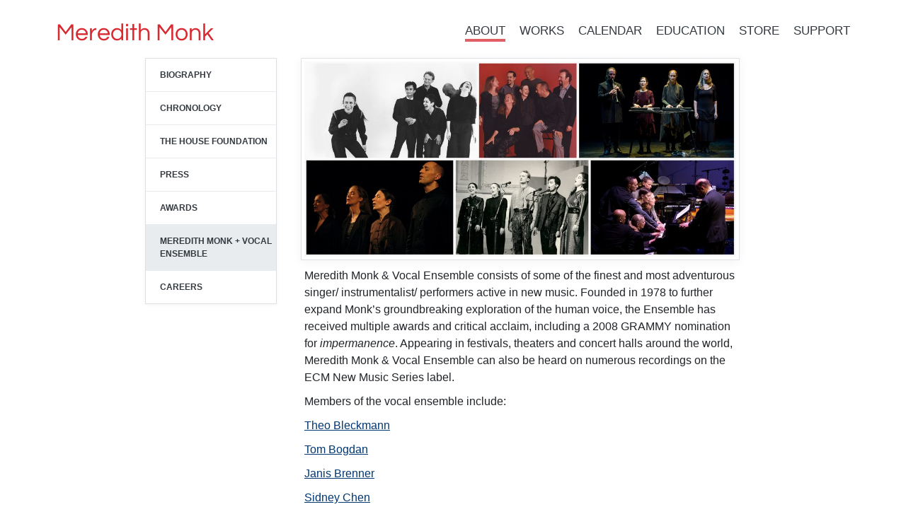

--- FILE ---
content_type: text/html; charset=utf-8
request_url: https://meredithmonk.org/about/vocal-ensemble/
body_size: 53001
content:
<!DOCTYPE html><html><head><title>Meredith Monk</title><meta charSet="utf-8"/><meta name="viewport" content="width=device-width, initial-scale=1"/><meta name="next-head-count" content="3"/><link rel="preconnect" href="https://fonts.gstatic.com" crossorigin /><link rel="preload" href="/_next/static/css/39c3adc4673fd689.css" as="style"/><link rel="stylesheet" href="/_next/static/css/39c3adc4673fd689.css" data-n-g=""/><link rel="preload" href="/_next/static/css/c32a8277825b173d.css" as="style"/><link rel="stylesheet" href="/_next/static/css/c32a8277825b173d.css" data-n-p=""/><noscript data-n-css=""></noscript><script defer="" nomodule="" src="/_next/static/chunks/polyfills-c67a75d1b6f99dc8.js"></script><script src="/_next/static/chunks/webpack-36d12a75f0098f30.js" defer=""></script><script src="/_next/static/chunks/framework-c8ba474bc3f760fe.js" defer=""></script><script src="/_next/static/chunks/main-a471e1e45523b7ec.js" defer=""></script><script src="/_next/static/chunks/pages/_app-a19d5aee5e2b22fb.js" defer=""></script><script src="/_next/static/chunks/ee49de09-922ab65ed4f88eb1.js" defer=""></script><script src="/_next/static/chunks/9a22189c-b44e9cbe3601d34f.js" defer=""></script><script src="/_next/static/chunks/382-acfc3319731c2e69.js" defer=""></script><script src="/_next/static/chunks/257-33d6fe5ac6045eb5.js" defer=""></script><script src="/_next/static/chunks/733-d120b897aee1cee7.js" defer=""></script><script src="/_next/static/chunks/pages/page-c3dba6d2558160b1.js" defer=""></script><script src="/_next/static/o0eViwcEYXa9mYpe-xEQJ/_buildManifest.js" defer=""></script><script src="/_next/static/o0eViwcEYXa9mYpe-xEQJ/_ssgManifest.js" defer=""></script><style data-href="https://fonts.googleapis.com/css?family=Roboto:400,700|Roboto+Condensed&display=optional">@font-face{font-family:'Roboto';font-style:normal;font-weight:400;font-display:optional;src:url(https://fonts.gstatic.com/s/roboto/v32/KFOmCnqEu92Fr1Mu4mxM.woff) format('woff')}@font-face{font-family:'Roboto';font-style:normal;font-weight:700;font-display:optional;src:url(https://fonts.gstatic.com/s/roboto/v32/KFOlCnqEu92Fr1MmWUlfBBc-.woff) format('woff')}@font-face{font-family:'Roboto Condensed';font-style:normal;font-weight:400;font-display:optional;src:url(https://fonts.gstatic.com/s/robotocondensed/v27/ieVo2ZhZI2eCN5jzbjEETS9weq8-_d6T_POl0fRJeyWyosBO5Xo.woff) format('woff')}@font-face{font-family:'Roboto';font-style:normal;font-weight:400;font-display:optional;src:url(https://fonts.gstatic.com/s/roboto/v32/KFOmCnqEu92Fr1Mu72xKKTU1Kvnz.woff2) format('woff2');unicode-range:U+0460-052F,U+1C80-1C8A,U+20B4,U+2DE0-2DFF,U+A640-A69F,U+FE2E-FE2F}@font-face{font-family:'Roboto';font-style:normal;font-weight:400;font-display:optional;src:url(https://fonts.gstatic.com/s/roboto/v32/KFOmCnqEu92Fr1Mu5mxKKTU1Kvnz.woff2) format('woff2');unicode-range:U+0301,U+0400-045F,U+0490-0491,U+04B0-04B1,U+2116}@font-face{font-family:'Roboto';font-style:normal;font-weight:400;font-display:optional;src:url(https://fonts.gstatic.com/s/roboto/v32/KFOmCnqEu92Fr1Mu7mxKKTU1Kvnz.woff2) format('woff2');unicode-range:U+1F00-1FFF}@font-face{font-family:'Roboto';font-style:normal;font-weight:400;font-display:optional;src:url(https://fonts.gstatic.com/s/roboto/v32/KFOmCnqEu92Fr1Mu4WxKKTU1Kvnz.woff2) format('woff2');unicode-range:U+0370-0377,U+037A-037F,U+0384-038A,U+038C,U+038E-03A1,U+03A3-03FF}@font-face{font-family:'Roboto';font-style:normal;font-weight:400;font-display:optional;src:url(https://fonts.gstatic.com/s/roboto/v32/KFOmCnqEu92Fr1Mu7WxKKTU1Kvnz.woff2) format('woff2');unicode-range:U+0102-0103,U+0110-0111,U+0128-0129,U+0168-0169,U+01A0-01A1,U+01AF-01B0,U+0300-0301,U+0303-0304,U+0308-0309,U+0323,U+0329,U+1EA0-1EF9,U+20AB}@font-face{font-family:'Roboto';font-style:normal;font-weight:400;font-display:optional;src:url(https://fonts.gstatic.com/s/roboto/v32/KFOmCnqEu92Fr1Mu7GxKKTU1Kvnz.woff2) format('woff2');unicode-range:U+0100-02BA,U+02BD-02C5,U+02C7-02CC,U+02CE-02D7,U+02DD-02FF,U+0304,U+0308,U+0329,U+1D00-1DBF,U+1E00-1E9F,U+1EF2-1EFF,U+2020,U+20A0-20AB,U+20AD-20C0,U+2113,U+2C60-2C7F,U+A720-A7FF}@font-face{font-family:'Roboto';font-style:normal;font-weight:400;font-display:optional;src:url(https://fonts.gstatic.com/s/roboto/v32/KFOmCnqEu92Fr1Mu4mxKKTU1Kg.woff2) format('woff2');unicode-range:U+0000-00FF,U+0131,U+0152-0153,U+02BB-02BC,U+02C6,U+02DA,U+02DC,U+0304,U+0308,U+0329,U+2000-206F,U+20AC,U+2122,U+2191,U+2193,U+2212,U+2215,U+FEFF,U+FFFD}@font-face{font-family:'Roboto';font-style:normal;font-weight:700;font-display:optional;src:url(https://fonts.gstatic.com/s/roboto/v32/KFOlCnqEu92Fr1MmWUlfCRc4AMP6lbBP.woff2) format('woff2');unicode-range:U+0460-052F,U+1C80-1C8A,U+20B4,U+2DE0-2DFF,U+A640-A69F,U+FE2E-FE2F}@font-face{font-family:'Roboto';font-style:normal;font-weight:700;font-display:optional;src:url(https://fonts.gstatic.com/s/roboto/v32/KFOlCnqEu92Fr1MmWUlfABc4AMP6lbBP.woff2) format('woff2');unicode-range:U+0301,U+0400-045F,U+0490-0491,U+04B0-04B1,U+2116}@font-face{font-family:'Roboto';font-style:normal;font-weight:700;font-display:optional;src:url(https://fonts.gstatic.com/s/roboto/v32/KFOlCnqEu92Fr1MmWUlfCBc4AMP6lbBP.woff2) format('woff2');unicode-range:U+1F00-1FFF}@font-face{font-family:'Roboto';font-style:normal;font-weight:700;font-display:optional;src:url(https://fonts.gstatic.com/s/roboto/v32/KFOlCnqEu92Fr1MmWUlfBxc4AMP6lbBP.woff2) format('woff2');unicode-range:U+0370-0377,U+037A-037F,U+0384-038A,U+038C,U+038E-03A1,U+03A3-03FF}@font-face{font-family:'Roboto';font-style:normal;font-weight:700;font-display:optional;src:url(https://fonts.gstatic.com/s/roboto/v32/KFOlCnqEu92Fr1MmWUlfCxc4AMP6lbBP.woff2) format('woff2');unicode-range:U+0102-0103,U+0110-0111,U+0128-0129,U+0168-0169,U+01A0-01A1,U+01AF-01B0,U+0300-0301,U+0303-0304,U+0308-0309,U+0323,U+0329,U+1EA0-1EF9,U+20AB}@font-face{font-family:'Roboto';font-style:normal;font-weight:700;font-display:optional;src:url(https://fonts.gstatic.com/s/roboto/v32/KFOlCnqEu92Fr1MmWUlfChc4AMP6lbBP.woff2) format('woff2');unicode-range:U+0100-02BA,U+02BD-02C5,U+02C7-02CC,U+02CE-02D7,U+02DD-02FF,U+0304,U+0308,U+0329,U+1D00-1DBF,U+1E00-1E9F,U+1EF2-1EFF,U+2020,U+20A0-20AB,U+20AD-20C0,U+2113,U+2C60-2C7F,U+A720-A7FF}@font-face{font-family:'Roboto';font-style:normal;font-weight:700;font-display:optional;src:url(https://fonts.gstatic.com/s/roboto/v32/KFOlCnqEu92Fr1MmWUlfBBc4AMP6lQ.woff2) format('woff2');unicode-range:U+0000-00FF,U+0131,U+0152-0153,U+02BB-02BC,U+02C6,U+02DA,U+02DC,U+0304,U+0308,U+0329,U+2000-206F,U+20AC,U+2122,U+2191,U+2193,U+2212,U+2215,U+FEFF,U+FFFD}@font-face{font-family:'Roboto Condensed';font-style:normal;font-weight:400;font-display:optional;src:url(https://fonts.gstatic.com/s/robotocondensed/v27/ieVo2ZhZI2eCN5jzbjEETS9weq8-_d6T_POl0fRJeyWyosBD5XpjLdSL17o24Q.woff) format('woff');unicode-range:U+0460-052F,U+1C80-1C8A,U+20B4,U+2DE0-2DFF,U+A640-A69F,U+FE2E-FE2F}@font-face{font-family:'Roboto Condensed';font-style:normal;font-weight:400;font-display:optional;src:url(https://fonts.gstatic.com/s/robotocondensed/v27/ieVo2ZhZI2eCN5jzbjEETS9weq8-_d6T_POl0fRJeyWyosBK5XpjLdSL17o24Q.woff) format('woff');unicode-range:U+0301,U+0400-045F,U+0490-0491,U+04B0-04B1,U+2116}@font-face{font-family:'Roboto Condensed';font-style:normal;font-weight:400;font-display:optional;src:url(https://fonts.gstatic.com/s/robotocondensed/v27/ieVo2ZhZI2eCN5jzbjEETS9weq8-_d6T_POl0fRJeyWyosBC5XpjLdSL17o24Q.woff) format('woff');unicode-range:U+1F00-1FFF}@font-face{font-family:'Roboto Condensed';font-style:normal;font-weight:400;font-display:optional;src:url(https://fonts.gstatic.com/s/robotocondensed/v27/ieVo2ZhZI2eCN5jzbjEETS9weq8-_d6T_POl0fRJeyWyosBN5XpjLdSL17o24Q.woff) format('woff');unicode-range:U+0370-0377,U+037A-037F,U+0384-038A,U+038C,U+038E-03A1,U+03A3-03FF}@font-face{font-family:'Roboto Condensed';font-style:normal;font-weight:400;font-display:optional;src:url(https://fonts.gstatic.com/s/robotocondensed/v27/ieVo2ZhZI2eCN5jzbjEETS9weq8-_d6T_POl0fRJeyWyosBB5XpjLdSL17o24Q.woff) format('woff');unicode-range:U+0102-0103,U+0110-0111,U+0128-0129,U+0168-0169,U+01A0-01A1,U+01AF-01B0,U+0300-0301,U+0303-0304,U+0308-0309,U+0323,U+0329,U+1EA0-1EF9,U+20AB}@font-face{font-family:'Roboto Condensed';font-style:normal;font-weight:400;font-display:optional;src:url(https://fonts.gstatic.com/s/robotocondensed/v27/ieVo2ZhZI2eCN5jzbjEETS9weq8-_d6T_POl0fRJeyWyosBA5XpjLdSL17o24Q.woff) format('woff');unicode-range:U+0100-02BA,U+02BD-02C5,U+02C7-02CC,U+02CE-02D7,U+02DD-02FF,U+0304,U+0308,U+0329,U+1D00-1DBF,U+1E00-1E9F,U+1EF2-1EFF,U+2020,U+20A0-20AB,U+20AD-20C0,U+2113,U+2C60-2C7F,U+A720-A7FF}@font-face{font-family:'Roboto Condensed';font-style:normal;font-weight:400;font-display:optional;src:url(https://fonts.gstatic.com/s/robotocondensed/v27/ieVo2ZhZI2eCN5jzbjEETS9weq8-_d6T_POl0fRJeyWyosBO5XpjLdSL17o.woff) format('woff');unicode-range:U+0000-00FF,U+0131,U+0152-0153,U+02BB-02BC,U+02C6,U+02DA,U+02DC,U+0304,U+0308,U+0329,U+2000-206F,U+20AC,U+2122,U+2191,U+2193,U+2212,U+2215,U+FEFF,U+FFFD}</style></head><body><div id="__next"><div><div id="wrapper"><div><nav class="navbar navbar-expand-lg navbar-light container-fluid"><a class="__className_fb5b9e navbar-brand" href="/">Meredith Monk</a><button class="navbar-toggler" type="button" data-bs-toggle="collapse" data-bs-target="#navbarSupportedContent" aria-controls="navbarSupportedContent" aria-expanded="false" aria-label="Toggle navigation"><span class="navbar-toggler-icon"></span></button><div class="collapse navbar-collapse" id="navbarSupportedContent"><ul class="navbar-nav ms-auto mb-2 mb-lg-0"><li class="nav-item active"><a class="nav-link" href="/about/biography">About</a></li><li class="nav-item"><a class="nav-link" href="/repertory">Works</a></li><li class="nav-item"><a class="nav-link" href="/calendar/current">Calendar</a></li><li class="nav-item"><a class="nav-link" href="/education/workshops-3">Education</a></li><li class="nav-item"><a class="nav-link" href="/store/cds">Store</a></li><li class="nav-item"><a class="nav-link" href="/support/give">Support</a></li></ul></div></nav></div><div class="row content-row cols page-vocal-ensemble"><div class="col" id="content"><div><p><img loading="lazy" class="aligncenter wp-image-553 size-large" src="https://storage.googleapis.com/meredith-monk-media/1/2019/04/Compilation-1024x464.jpg" alt="" width="1024" height="464" srcset="https://storage.googleapis.com/meredith-monk-media/1/2019/04/Compilation-1024x464.jpg 1024w, https://storage.googleapis.com/meredith-monk-media/1/2019/04/Compilation-500x227.jpg 500w, https://storage.googleapis.com/meredith-monk-media/1/2019/04/Compilation-768x348.jpg 768w, https://storage.googleapis.com/meredith-monk-media/1/2019/04/Compilation.jpg 1667w" sizes="(max-width: 1024px) 100vw, 1024px" /></p>
<p><span style="font-weight: 400;">Meredith Monk &amp; Vocal Ensemble consists of some of the finest and most adventurous singer/ instrumentalist/ performers active in new music. Founded in 1978 to further expand Monk&#8217;s groundbreaking exploration of the human voice, the Ensemble has received multiple awards and critical acclaim, including a 2008 GRAMMY nomination for </span><i><span style="font-weight: 400;">impermanence</span></i><span style="font-weight: 400;">. Appearing in festivals, theaters and concert halls around the world, Meredith Monk &amp; Vocal Ensemble can also be heard on numerous recordings on the ECM New Music Series label.</span></p>
<p><span style="font-weight: 400;">Members of the vocal ensemble include:</span></p>
<p><a href="#THEO">Theo Bleckmann</a></p>
<p><a href="#Tom">Tom Bogdan</a></p>
<p><a href="#Janis">Janis Brenner</a></p>
<p><a href="#Sidney">Sidney Chen</a></p>
<p><a href="#AllisonE">Allison Easter</a></p>
<p><a href="#ellen">Ellen Fisher</a></p>
<p><a href="#Katie">Katie Geissinger</a></p>
<p><a href="#CHING">Ching Gonzalez</a></p>
<p><a href="#GOODMAN">Andrea Goodman</a></p>
<p><a href="#Lanny">Lanny Harrison</a></p>
<p><a href="#Bohdan">Bohdan Hilash</a></p>
<p><a href="#John">John Hollenbeck</a></p>
<p><a href="#PAUL">Paul Langland</a></p>
<p><a href="#Bruce">Bruce Rameker</a></p>
<p><a href="#Allison">Allison Sniffin</a></p>
<p><a href="#Jo">Jo Stewart</a></p>
<p><a href="#Pablo">Pablo Vela</a></p>
<p><a href="#Randall">Randall Wong</a></p>
<p id="THEO">THEO BLECKMANN</p>
<p><span style="font-weight: 400;">Theo Bleckmann</span> <span style="font-weight: 400;">is a Grammy-nominated singer, composer and arranger whose work spans concerts, installations, live electronic vocal processing, contemporary music theater, cabaret, ambient music and performance art. Bleckmann has released a series of diverse albums including his collection of acoustic solos for voice (</span><i><span style="font-weight: 400;">I dwell in possibility</span></i><span style="font-weight: 400;">) and his highly acclaimed </span><i><span style="font-weight: 400;">Hello Earth &#8211; the music of Kate Bush</span></i><span style="font-weight: 400;">. He has worked with such artists as Ambrose Akinmusire, Laurie Anderson, Uri Caine, Philip Glass, Ann Hamilton, John Hollenbeck, Sheila Jordan, Phil Kline, David Lang, Kirk Nurock, Frances McDormand, Ben Monder, Kenny Wheeler, John Zorn, Bang on a Can All-Stars, and, most prominently, with Meredith Monk since 1994. Mr. Bleckmann has performed with Laurie Anderson on </span><i><span style="font-weight: 400;">The</span></i> <i><span style="font-weight: 400;">Late Show with David Letterman</span></i><span style="font-weight: 400;"> and has been a guest of Terry Gross on NPR’s </span><i><span style="font-weight: 400;">Fresh Air</span></i><span style="font-weight: 400;">. Mr. Bleckmann recently released his first CD, </span><i><span style="font-weight: 400;">elegy</span></i><span style="font-weight: 400;">, for ECM.</span></p>
<p id="Tom">TOM BOGDAN</p>
<p><span style="font-weight: 400;">Tom sings a broad spectrum of music and has received critical acclaim for performances ranging from opera to cabaret. He first performed with Meredith Monk in ATLAS: an opera in 3 parts and is a member of her Vocal Ensemble. Ms. Monk wrote &#8220;New York Requiem&#8221; especially for him and he has performed it in New York and throughout Eastern Europe. He has participated in the premieres of more than 50 new works. Crossing many musical boundaries, his eclectic cabaret shows have delighted critics and audiences alike and his <i>L&#8217;Amour Bleu</i>, a musical masque on gay themes, was produced by the Danspace Project at St. Mark&#8217;s Church, NYC for three seasons in a row. His many recording credits include Cantata by Stravinsky with Robert Craft conducting. He teaches voice at Bennington College, VT.</span></p>
<p id="Janis">JANIS BRENNER</p>
<p><span style="font-weight: 400;">Janis Brenner is an award-winning dancer/choreographer/singer/teacher and is Artistic Director of Janis Brenner &amp; Dancers in N.Y. She has toured in 35 countries and is recognized as a &#8220;singular performer&#8221; with a multifaceted artistic range receiving numerous honors/grants from the US State Dept., The Trust for Mutual Understanding, Asian Cultural Council, The Fund for US Artists, and UNESCO, for tours in Russia, Indonesia, Senegal, Taiwan, etc. Janis joined Meredith Monk &amp; Vocal Ensemble in 1990 for </span><i><span style="font-weight: 400;">ATLAS</span></i><span style="font-weight: 400;">, receiving a group &#8220;Bessie&#8221; award for </span><i><span style="font-weight: 400;">The Politics of Quiet</span></i><span style="font-weight: 400;"> in 1997. She performs an acclaimed suite from Monk’s </span><i><span style="font-weight: 400;">Songs from the Hill </span></i><span style="font-weight: 400;">in concert and in 2009, revived Monk&#8217;s seminal 1964 solo </span><i><span style="font-weight: 400;">Break</span></i><span style="font-weight: 400;"> for JB&amp;D’s NY season at Joyce SoHo. Her classes / workshops in technique, improvisation, choreography, repertory and voice have been taught throughout the world. She is currently on the faculty at Juilliard serving as Choreographic Mentor and Creative Process instructor, as well as creating and touring with JB&amp;D. Her most recent work has taken her to Bosnia, Macedonia, Stockholm, and Singapore. After receiving a 2017 &#8220;Best Choreography&#8221; award from the United Solo Festival Off-Broadway, Ms. Brenner premiered her interdisciplinary full-length solo, </span><i><span style="font-weight: 400;">Inheritance: A Litany</span></i><span style="font-weight: 400;"> at the festival in October 2018.</span></p>
<p id="Sidney">SIDNEY CHEN</p>
<p><span style="font-weight: 400;">Sidney Chen began performing with Meredith Monk &amp; Vocal Ensemble in 2012, in </span><i><span style="font-weight: 400;">Realm Variations</span></i><span style="font-weight: 400;"> with the San Francisco Symphony. With the M6, a vocal sextet dedicated to Monk’s music that he co-founded, he has performed at the Whitney Museum, La MaMa ETC and Symphony Space in New York, and sang on the recording of Monk’s </span><i><span style="font-weight: 400;">Songs of Ascension</span></i><span style="font-weight: 400;">. In 2006 he sang in Zankel Hall at Carnegie Hall as part of the Meredith Monk Young Artists Concert. Based in San Francisco, Sidney has performed Monk’s unaccompanied solo works at Garden of Memory in Oakland, California. In 2009 he performed in Carnegie Hall&#8217;s 45th-anniversary celebration of Terry Riley’s In C. He sings with and is the Artistic Advisor for Volti, San Francisco&#8217;s renowned chamber choir dedicated to contemporary music. He performs throughout the San Francisco Bay Area as a bass soloist, and has recorded vocals for the Kronos Quartet.</span></p>
<p id="AllisonE">ALLISON EASTER</p>
<p><span style="font-weight: 400;">Allison is a dancer, singer, teacher, director and producer. She has worked with Meredith Monk since 1985&#8217;s revival of Quarry, appearing in The Travelogue Series, Book of Days, The Ringing Place, ATLAS, Three Heavens and Hells, Vessel, and The Politics of Quiet, for which she received a New York Dance and Performance Award. She can be heard in recordings of ATLAS and Volcano Songs. She was a performer and rehearsal director for STOMP, the Off-Broadway percussion show. For dancing with Susan Marshall and Company, Allison was featured in the Village Voice article, &#8220;1994&#8217;s Breathtaking Performances.&#8221; Running in the Family, created with her mother Mary Easter, was presented by the Walker Art Center. Allison has directed and/or produced at The Ensemble Studio Theater and The NY Fringe Festival, taught at NYU Tisch School of the Arts, and is on the faculty at Pace University where she choreographed Trojan Women.</span></p>
<p id="ellen">ELLEN FISHER</p>
<p><span style="font-weight: 400;">Ellen Fisher is an interdisciplinary artist whose work combines dance with visual components such as film, shadow play, objects and puppets. She began performing with Meredith Monk/The House in the ‘70s, in such works as </span><i><span style="font-weight: 400;">The Plateau Series</span></i><span style="font-weight: 400;"> and </span><i><span style="font-weight: 400;">Recent Ruins</span></i><span style="font-weight: 400;">, and more recently has appeared in </span><i><span style="font-weight: 400;">mercy</span></i><span style="font-weight: 400;">, </span><i><span style="font-weight: 400;">impermanence</span></i><span style="font-weight: 400;">, </span><i><span style="font-weight: 400;">Songs of Ascension</span></i><span style="font-weight: 400;">, </span><i><span style="font-weight: 400;">On Behalf of Nature</span></i><span style="font-weight: 400;"> and </span><i><span style="font-weight: 400;">Cellular Songs</span></i><span style="font-weight: 400;">. Fisher’s performance work is informed by ethnographic research in trance dance and rituals of South Asia, particularly Sri Lanka. Since 1981, she has toured solo work throughout Europe and the U.S., also directing large ensemble work reinterpreting myths and legends. Her film work, including documentaries, has been included in festivals throughout the world. She has received funding through the NEA, Art Matters Inc., Jerome Foundation, NYFA and the Asian Cultural Council, winning a 2004 Humanities Fellowship and a 2005 and 2018 Travel Grant. Fisher continues to teach and collaborate with artists on community intergenerational and intercultural projects, both domestically and internationally, and recently served as a Fulbright Scholar in Sri Lanka.</span></p>
<p id="Katie">KATIE GEISSINGER</p>
<p><span style="font-weight: 400;">Katie Geissinger has performed with Meredith Monk worldwide since 1990, in concert and in theater pieces such as </span><i><span style="font-weight: 400;">ATLAS, mercy</span></i><span style="font-weight: 400;">, the Grammy-nominated </span><i><span style="font-weight: 400;">impermanence</span></i><span style="font-weight: 400;">, </span><i><span style="font-weight: 400;">Songs of Ascension, On Behalf of Nature </span></i><span style="font-weight: 400;">(all on ECM)</span><i><span style="font-weight: 400;">, Cellular Songs </span></i><span style="font-weight: 400;">and </span><i><span style="font-weight: 400;">The Politics of Quiet</span></i><span style="font-weight: 400;">, for which she received an ensemble Bessie award</span><i><span style="font-weight: 400;">.</span></i><span style="font-weight: 400;"> Other career highlights include the premiere of Bang on a Can’s Obie-winning </span><i><span style="font-weight: 400;">The Carbon Copy Building</span></i><span style="font-weight: 400;"> (Canteloupe), touring with Philip Glass and Robert Wilson&#8217;s </span><i><span style="font-weight: 400;">Einstein on the Beach</span></i><span style="font-weight: 400;"> (Elektra Nonesuch), and performances at Carnegie Hall as a soloist in Bach’s </span><i><span style="font-weight: 400;">Magnificat</span></i><span style="font-weight: 400;">, Honegger’s </span><i><span style="font-weight: 400;">Le Roi David</span></i><span style="font-weight: 400;">, and Monk&#8217;s </span><i><span style="font-weight: 400;">WEAVE</span></i><span style="font-weight: 400;">. Katie also sang in Jonathan Miller’s staging of Bach’s </span><i><span style="font-weight: 400;">St. Matthew Passion</span></i><span style="font-weight: 400;"> at BAM, John Tavener’s </span><i><span style="font-weight: 400;">The Veil of the Temple</span></i><span style="font-weight: 400;"> at Lincoln Center, and Ann Hamilton&#8217;s </span><i><span style="font-weight: 400;">the event of a thread</span></i><span style="font-weight: 400;">, with music by David Lang, at the Park Avenue Armory. Her Broadway credits include Baz Luhrmann’s production of </span><i><span style="font-weight: 400;">La Boheme,</span></i><span style="font-weight: 400;"> and </span><i><span style="font-weight: 400;">Coram Boy. </span></i><span style="font-weight: 400;">Recent performances include Julia Wolfe&#8217;s </span><i><span style="font-weight: 400;">Steel Hammer</span></i><span style="font-weight: 400;"> in collaboration with Anne Bogart&#8217;s SITI Company and The Bang on a Can All-Stars, Marisa Michelson&#8217;s oratorio </span><i><span style="font-weight: 400;">Naamah&#8217;s Ark</span></i><span style="font-weight: 400;">, conducted by Ted Sperling, and concerts at Lincoln Center&#8217;s White Light Festival with the Young People&#8217;s Chorus of New York City. Katie is a member of the professional Cathedral Choir of St. John the Divine under the direction of Kent Tritle. </span><span style="font-weight: 400;">She has recorded for ECM, Canteloupe, and Elektra Nonesuch. Teaching experience ranges from choral work in Estonia and San Francisco to workshops at Naropa, Oberlin, the Experimental Theater Wing at NYU, Berklee, and the Carnegie Hall Professional Training Workshop.</span></p>
<p id="CHING">CHING GONZALEZ</p>
<p><span style="font-weight: 400;">Ching was born in Manila, raised in Honolulu, and has worked in New York City&#8217;s experimental dance, music and theater scenes since 1976. He has been a member of Meredith Monk/The House and Meredith Monk &amp; Vocal Ensemble, performing in her operas, music/theater pieces, concerts, films and recordings since 1984. He also has presented his original dance/theater works in New York, San Francisco and Honolulu. Highlights: originating member of Laura Dean Dancers and Musicians; member of Hot Mouth, an a cappella hip-hop theater; appeared as Honey Love in Jeff Weiss&#8217; midnight serial, Hot Keys; The King and I on Broadway with Yul Brynner. Special thanks to Columbia University Human Resources, where he has worked as an officer of administration since 1998.</span></p>
<p id="GOODMAN">ANDREA GOODMAN</p>
<p><span style="font-weight: 400;">Andrea Goodman is one of the original singers of Meredith Monk &amp; Vocal Ensemble, appearing in theater pieces as well as concerts worldwide (1974-1991), in the films</span><i><span style="font-weight: 400;"> Ellis Island, Book of Days </span></i><span style="font-weight: 400;">and Peter Greenaway&#8217;s</span><i><span style="font-weight: 400;"> Four American Composers</span></i><span style="font-weight: 400;">, and on five of Monk&#8217;s albums, including </span><i><span style="font-weight: 400;">Dolmen Music</span></i><span style="font-weight: 400;"> and </span><i><span style="font-weight: 400;">Turtle Dreams</span></i><span style="font-weight: 400;">. Living in Maine since 1989, Andrea works with Figures of Speech Theatre as singer, composer, music director, actress and puppeteer, most recently singing David Lang&#8217;s </span><i><span style="font-weight: 400;">Little Match Girl Passion</span></i><span style="font-weight: 400;"> for a theatrical production at Bates College. She and Anna Dembska also perform as Music of a New Frequency, an improvisational duo. Andrea recently sang in </span><i><span style="font-weight: 400;">The Nubian Word for Flowers</span></i><span style="font-weight: 400;"> by author Ione and composer Pauline Oliveros, and previously in their opera, </span><i><span style="font-weight: 400;">Io and Her</span></i><span style="font-weight: 400;">. Andrea has taught voice privately and in workshops for 40 years, and over the last 28 years she has developed Cosmic Harmony, a class to transmit and facilitate vocal sound healing and the free flow of intuitive singing. An ordained minister/priestess since 1998, she is the founder of Ruby-Throated Spirit, Sanctuary, Studio and Labyrinth. Her CD, </span><i><span style="font-weight: 400;">Divine Doorways</span></i><span style="font-weight: 400;"> with percussionist Gerry Hemingway features improvisations on Tarot archetypes. Andrea is the author of the book, “Lightning Holds My Hand, A Woman&#8217;s Journal of Guidance,&#8221; and her poetry and essays appear in anthologies and journals.</span></p>
<p id="Lanny">LANNY HARRISON</p>
<p><span style="font-weight: 400;">Lanny Harrison, character actress, dancer and cabaret artist, began her career in the New York Pantomime Theater in 1966. She has been a member of The House since 1969, and has played leading roles in many of Ms. Monk&#8217;s productions, most recently </span><i><span style="font-weight: 400;">mercy</span></i><span style="font-weight: 400;"> and a revival of </span><i><span style="font-weight: 400;">Quarry</span></i><span style="font-weight: 400;"> at the Spoleto Festival USA. She has played character roles in Off-Broadway musicals and films and, for the past 30 years has written and performed one-woman shows, touring America and Europe. </span><span style="font-weight: 400;">She teaches theater at the Gallatin division of NYU, an ongoing workshop in New York (Characters in Motion), and intergenerational workshops at West Kortright Centre in upstate NY. She is a certified meditation instructor, and taught at Naropa University for many years.  Since 2000 she has been a member of the Shambhala Arts team at the ALIA Institute in Halifax, Nova Scotia, and has practiced Tibetan Buddhism as a student of Chögyam Trungpa Rinpoche since 1973. </span>Lanny&#8217;s book <em>CHARACTERS IN MOTION &#8211; a Workbook of Improvisational Exercises</em> was published in May 2025.</p>
<p id="Bohdan">BOHDAN HILASH</p>
<p><span style="font-weight: 400;">Clarinetist and multi-instrumentalist Bohdan Hilash joined the Vocal Ensemble in 2002. He has appeared at many of the world’s renowned concert venues and festivals as a performer of orchestral, chamber, and contemporary music; opera; musical theatre; and jazz. He has performed with several of the world’s leading orchestras, including the London Symphony Orchestra and New York Philharmonic with conductors such as Leonard Bernstein, Kurt Masur, and Zubin Mehta. Mr. Hilash has premiered numerous new compositions written for him throughout the world and worked with many of the field’s foremost artists and ensembles including the Bang on a Can All-Stars, Chamber Music Society of Lincoln Center, and Continuum. His diverse performance career encompasses projects in jazz and ethnic music, music for radio and television, and numerous recordings and soundtracks for feature films. In the theater Mr. Hilash has been a featured performer in collaboration with leading theater companies, playwrights, and directors, including Arthur Miller and Lee Breuer. </span><span style="font-weight: 400;">His </span><span style="font-weight: 400;">recordings may be heard on the ECM, Chandos, RCA Victor, CRI, Mode, CBC, Finlandia, RCA, New World, CCNC, TBM, Capstone, and RP labels.</span></p>
<p id="John">JOHN HOLLENBECK</p>
<p><span style="font-weight: 400;">Genre-crossing composer/percussionist John Hollenbeck, renowned in both the jazz and new-music worlds, has been working with Meredith Monk since 1998 and has appeared in </span><i><span style="font-weight: 400;">Magic Frequencies, mercy, impermanence, Songs of Ascension</span></i><span style="font-weight: 400;"> and </span><i><span style="font-weight: 400;">On Behalf of Nature</span></i><span style="font-weight: 400;">. John received degrees in percussion (B.M.) and jazz composition (M.M.) from the Eastman School of Music and moved to New York City in the early 1990&#8217;s. Since then, John has gained widespread recognition as the driving force behind the unclassifiable Claudia Quintet and the ambitious John Hollenbeck Large Ensemble, groups with roots in jazz, world music, and contemporary composition. He has earned four Grammy nominations: for his Large Ensemble’s releases,</span><i><span style="font-weight: 400;"> A Blessing </span></i><span style="font-weight: 400;">(Omnitone, 2005) and </span><i><span style="font-weight: 400;">eternal interlude </span></i><span style="font-weight: 400;">(Sunnyside Records, 2009); for his composition “Falling Men” commissioned by the Orchestre National de Jazz and funded by the Chamber Music America French-American Jazz Exchange (2010); and for his arrangement of Jimmy Webb’s “The Moon’s a Harsh Mistress” commissioned by the hr-BigBand of Frankfurt, Germany (2013). John’s most notable awards include a 2007 Guggenheim Fellowship, a 2010 ASCAP Jazz Vanguard Award, and a 2012 Doris Duke Performing Artist Award. John’s recent works include commissions by Bang on a Can and the People’s Commissioning Fund; Ethos Percussion Group funded by the Jerome Foundation; Youngstown State University; Melbourne Jazz Festival; Scotland’s Edinburgh Jazz Festival; University of Rochester, New York; and Ensemble Cairn of France. John was a professor of Jazz Drums and Improvisation at the Jazz Institute Berlin from 2005-2016 and in 2015 joined the faculty of McGill University’s Schulich School of Music.</span></p>
<p id="PAUL">PAUL LANGLAND</p>
<p>In a career spanning 46 years, Paul Langland has built an international reputation as a pioneering dance teacher and innovator, choreographer and performer. His career highlights include: creating Allan Wayne Work, the teaching and choreographic system based on the work of American dancer Allan Wayne; being an original member of Meredith Monk &amp; Vocal Ensemble; being central to establishing Contact Improvisation in New York through performances, teaching, and event organizing; being a collaborator and performer with Mary Overlie when she developed the Six Viewpoints; and presenting his choreography and teaching world-wide. With Meredith Monk he was in such original productions as<em> Quarry, The Travelogue Series, Recent Ruins, Specimen Days, Ellis Island (film), Dolmen Music, Turtle Dreams,</em> and others. He has also worked with several other legendary directors and choreographers including Steve Paxton, Ping Chong, Simone Forti, David Gordon, Daniel Lepkoff, Sally Silvers, and Diane Torr. Paul is an Arts Professor at New York University’s Tisch School of the Arts Department of Drama, Undergraduate, Experimental Theatre Wing. He is also a recipient of the BAX (Brooklyn Arts Exchange) Arts Educator Award, 2014. <a href="http://www.paullangland.com/" target="_blank" rel="noopener noreferrer" data-saferedirecturl="https://www.google.com/url?q=http://www.paullangland.com/&amp;source=gmail&amp;ust=1591283134234000&amp;usg=AFQjCNHWNNoi0P1A8-k8PBzJO3NAFEA_tA">www.paullangland.com</a></p>
<p id="Bruce">BRUCE RAMEKER</p>
<p><span style="font-weight: 400;">Bruce Rameker began performing with Meredith Monk &amp; Vocal Ensemble in 2008. He has appeared as both a baritone and a countertenor on the stages of Lincoln Center, Kennedy Center, Town Hall, the Concertgebouw in Amsterdam, and the Edinburgh and Spoleto Festivals in a diverse repertoire that includes ancient music, operetta, oratorio, tango and new music. A frequent collaborator with many composers, he has premiered new vocal works of Ben Yarmolinsky, John Kennedy, Richard Pearson Thomas, Anna Dembska, William George, Holly Herndon, Roberto Scarcella Perino, and Luna Pearl Woolf. Rameker has sung with the Skylight Opera Theatre, Chicago Opera Theater, New York City Opera, Anchorage Opera, San Francisco Ballet, Sacred Music in a Sacred Space, Waverly Consort, Voices of Ascension, Musica Sacra, and New York Ensemble for Early Music.  Recordings include</span><i><span style="font-weight: 400;"> A Seeker&#8217;s Faith, One Body</span></i><span style="font-weight: 400;"> by John Kennedy, </span><i><span style="font-weight: 400;">Just Another Hour</span></i><span style="font-weight: 400;"> with Trillium Ensemble, </span><i><span style="font-weight: 400;">¡Iberia! </span></i><span style="font-weight: 400;">with Waverly Consort, Klaas de Vries&#8217; opera, </span><i><span style="font-weight: 400;">A King, Riding</span></i><span style="font-weight: 400;">, and Meredith Monk&#8217;s </span><i><span style="font-weight: 400;">Songs of Ascension</span></i><span style="font-weight: 400;"> and </span><i><span style="font-weight: 400;">On Behalf of Nature</span></i><span style="font-weight: 400;">. Born in Wisconsin, he is a graduate of the Curtis Institute of Music and the San Francisco Conservatory of Music.</span></p>
<p id="Allison">ALLISON SNIFFIN</p>
<p><span style="font-weight: 400;">Allison Sniffin, a multi-instrumentalist, singer and composer, has been a member of Meredith Monk &amp; Vocal Ensemble since 1996, performing in </span><i><span style="font-weight: 400;">The Politics of Quiet</span></i><span style="font-weight: 400;">, </span><i><span style="font-weight: 400;">A Celebration Service</span></i><span style="font-weight: 400;">, </span><i><span style="font-weight: 400;">Magic Frequencies, mercy</span></i><span style="font-weight: 400;">, </span><i><span style="font-weight: 400;">Turtle Dreams</span></i><span style="font-weight: 400;">, </span><i><span style="font-weight: 400;">Book of Days</span></i><span style="font-weight: 400;"> (concert version)</span><i><span style="font-weight: 400;">, impermanence,</span></i><span style="font-weight: 400;"> </span><i><span style="font-weight: 400;">Songs of Ascension</span></i><span style="font-weight: 400;">, </span><i><span style="font-weight: 400;">On Behalf of Nature</span></i><span style="font-weight: 400;"> and </span><i><span style="font-weight: 400;">Cellular Songs</span></i><span style="font-weight: 400;">. She has collaborated with Meredith Monk on the orchestration of </span><i><span style="font-weight: 400;">Possible Sky</span></i><span style="font-weight: 400;">, </span><i><span style="font-weight: 400;">Night, WEAVE, Realm Variations </span></i><span style="font-weight: 400;">and</span><i><span style="font-weight: 400;"> Backlight; </span></i><span style="font-weight: 400;">arranged Monk’s music for Bang on a Can All-Stars; edited and contributed to two albums of her piano music; and prepared many of her </span><i><span style="font-weight: 400;">a capella </span></i><span style="font-weight: 400;">and instrumental</span><i><span style="font-weight: 400;"> </span></i><span style="font-weight: 400;">works for publication. Ms. Sniffin has received grants from Meet the Composer and Concert Artists Guild for her compositions. She is a frequent arranger/orchestrator for The Stonewall Chorale and Melodia Women’s Choir, NYC. She was also winner in the New York Philharmonic&#8217;s 2017 New World Composition Challenge. Ms. Sniffin serves as organist at Middle Collegiate Church and Temple Sha&#8217;aray Tefila in NYC.</span></p>
<p id="Jo">JO STEWART</p>
<p><span style="font-weight: 400;">Jo Stewart is a movement-theater artist and educator. She uses a combination of gesture, voice, and improvisational scores to make work that meets notions of blackness with queered mythologies. She has previously been an artist in residence at the Anderson Center at Tower View (2018), Atlantic Center for the Arts (2018), MAAS (2017), and Arts Letters and Numbers (2016). She is currently an artist in residence at The Old American Can Factory in Brooklyn, NY. She is the newest member of Meredith Monk &amp; Vocal Ensemble, currently touring </span><i><span style="font-weight: 400;">Cellular Songs</span></i><span style="font-weight: 400;">. Stewart graduated from Reed College with a BA in English literature (2014), and teaches dance-theater at Pierrepont School in Westport, CT. Stewart will be pursuing her MFA at Brown University this fall.</span></p>
<p id="Pablo">PABLO VELA</p>
<p><span style="font-weight: 400;">Pablo has been a member of Meredith Monk/The House since 1975, performing in major productions on stage and on film. He was also Associate Director of Monk&#8217;s opera, ATLAS: an opera in three parts, American Archeology #1: Roosevelt Island, and The Politics of Quiet. Vela received his theater training at Yale University and, in addition, studied with Viola Spolin (improvisation) and with Jacques Lecoq (masks and mime). Vela&#8217;s work as performer and/or director has been presented throughout the US and Canada, as well as in Europe and in Central America. He teaches at The City College of New York and, in addition, is coordinator for the biannual Meredith Monk &amp; Vocal Ensemble Company Member Workshops.</span></p>
<p id="Randall">RANDALL WONG</p>
<p><span style="font-weight: 400;">An ensemble member since 1990, male soprano/countertenor Randall Wong has built a distinguished reputation specializing in both historically informed performances of Baroque and Classic period repertoire and contemporary music. His solo work in opera, concert performances, and recitals has taken him from such far flung places as Sydney to Juneau, AK: five continents in all. A number of operatic roles have been composed for Mr. Wong. With Houston Grand Opera he premiered Stewart Wallace&#8217;s </span><i><span style="font-weight: 400;">Where&#8217;s Dick</span></i><span style="font-weight: 400;"> and</span> <i><span style="font-weight: 400;">Harvey Milk</span></i><span style="font-weight: 400;"> (reprised by New York City Opera and San Francisco Opera), and Meredith Monk&#8217;s </span><i><span style="font-weight: 400;">ATLAS</span></i><span style="font-weight: 400;">. As a member of the ensemble he has participated in numerous theatrical and concert tours including </span><i><span style="font-weight: 400;">ATLAS, The Politics of Quiet</span></i><span style="font-weight: 400;">, and </span><i><span style="font-weight: 400;">A Celebration Service</span></i><span style="font-weight: 400;">.</span></p>
<p> </p>


<h6>Top (left to right): Bob Shamis, Stephanie Berger, Musée du Louvre / Olivier Ouadah<br>Bottom (left to right): John Edward Mason, Bob Shamis, The Arts Center at NYU / Abu Dhabi</h6>
</div></div><div class="col-md-3" id="subnav"><ul id="sub-nav"><li class=""><a href="/about/biography">Biography</a></li><li class=""><a href="/about/chronology">Chronology</a></li><li class=""><a href="/about/house-foundation">The House Foundation</a></li><li class=""><a href="/about/press">Press</a></li><li class=""><a href="/about/awards">Awards</a></li><li class="active"><a href="/about/vocal-ensemble">MEREDITH MONK + VOCAL ENSEMBLE</a></li><li class=""><a href="/about/careers">Careers</a></li></ul></div></div><div id="footer" class=""><address><p>Meredith Monk/The House Foundation for the Arts</p><p>260 West Broadway Suite 2</p><p>New York, NY 10013</p></address><div><p><a href="tel:1-212-904-1330">☎ (212) 904-1330</a></p><p><a href="mailto:monk@meredithmonk.org">monk@meredithmonk.org</a></p><p><a href="/support/mailing-list">Join Mailing List</a></p><div class="social-links"><a href="https://www.facebook.com/meredithmonk" title="Facebook"><svg aria-hidden="true" focusable="false" data-prefix="fab" data-icon="facebook" class="svg-inline--fa fa-facebook fa-w-16 " role="img" xmlns="http://www.w3.org/2000/svg" viewBox="0 0 512 512"><path fill="currentColor" d="M504 256C504 119 393 8 256 8S8 119 8 256c0 123.78 90.69 226.38 209.25 245V327.69h-63V256h63v-54.64c0-62.15 37-96.48 93.67-96.48 27.14 0 55.52 4.84 55.52 4.84v61h-31.28c-30.8 0-40.41 19.12-40.41 38.73V256h68.78l-11 71.69h-57.78V501C413.31 482.38 504 379.78 504 256z"></path></svg></a><a href="https://www.youtube.com/user/mmonkhouse" title="YouTube"><svg aria-hidden="true" focusable="false" data-prefix="fab" data-icon="youtube" class="svg-inline--fa fa-youtube fa-w-18 " role="img" xmlns="http://www.w3.org/2000/svg" viewBox="0 0 576 512"><path fill="currentColor" d="M549.655 124.083c-6.281-23.65-24.787-42.276-48.284-48.597C458.781 64 288 64 288 64S117.22 64 74.629 75.486c-23.497 6.322-42.003 24.947-48.284 48.597-11.412 42.867-11.412 132.305-11.412 132.305s0 89.438 11.412 132.305c6.281 23.65 24.787 41.5 48.284 47.821C117.22 448 288 448 288 448s170.78 0 213.371-11.486c23.497-6.321 42.003-24.171 48.284-47.821 11.412-42.867 11.412-132.305 11.412-132.305s0-89.438-11.412-132.305zm-317.51 213.508V175.185l142.739 81.205-142.739 81.201z"></path></svg></a><a href="https://twitter.com/meredith_monk" title="Twitter"><svg aria-hidden="true" focusable="false" data-prefix="fab" data-icon="twitter" class="svg-inline--fa fa-twitter fa-w-16 " role="img" xmlns="http://www.w3.org/2000/svg" viewBox="0 0 512 512"><path fill="currentColor" d="M459.37 151.716c.325 4.548.325 9.097.325 13.645 0 138.72-105.583 298.558-298.558 298.558-59.452 0-114.68-17.219-161.137-47.106 8.447.974 16.568 1.299 25.34 1.299 49.055 0 94.213-16.568 130.274-44.832-46.132-.975-84.792-31.188-98.112-72.772 6.498.974 12.995 1.624 19.818 1.624 9.421 0 18.843-1.3 27.614-3.573-48.081-9.747-84.143-51.98-84.143-102.985v-1.299c13.969 7.797 30.214 12.67 47.431 13.319-28.264-18.843-46.781-51.005-46.781-87.391 0-19.492 5.197-37.36 14.294-52.954 51.655 63.675 129.3 105.258 216.365 109.807-1.624-7.797-2.599-15.918-2.599-24.04 0-57.828 46.782-104.934 104.934-104.934 30.213 0 57.502 12.67 76.67 33.137 23.715-4.548 46.456-13.32 66.599-25.34-7.798 24.366-24.366 44.833-46.132 57.827 21.117-2.273 41.584-8.122 60.426-16.243-14.292 20.791-32.161 39.308-52.628 54.253z"></path></svg></a><a href="https://www.instagram.com/meredithmonk/" title="Instagram"><svg aria-hidden="true" focusable="false" data-prefix="fab" data-icon="instagram" class="svg-inline--fa fa-instagram fa-w-14 " role="img" xmlns="http://www.w3.org/2000/svg" viewBox="0 0 448 512"><path fill="currentColor" d="M224.1 141c-63.6 0-114.9 51.3-114.9 114.9s51.3 114.9 114.9 114.9S339 319.5 339 255.9 287.7 141 224.1 141zm0 189.6c-41.1 0-74.7-33.5-74.7-74.7s33.5-74.7 74.7-74.7 74.7 33.5 74.7 74.7-33.6 74.7-74.7 74.7zm146.4-194.3c0 14.9-12 26.8-26.8 26.8-14.9 0-26.8-12-26.8-26.8s12-26.8 26.8-26.8 26.8 12 26.8 26.8zm76.1 27.2c-1.7-35.9-9.9-67.7-36.2-93.9-26.2-26.2-58-34.4-93.9-36.2-37-2.1-147.9-2.1-184.9 0-35.8 1.7-67.6 9.9-93.9 36.1s-34.4 58-36.2 93.9c-2.1 37-2.1 147.9 0 184.9 1.7 35.9 9.9 67.7 36.2 93.9s58 34.4 93.9 36.2c37 2.1 147.9 2.1 184.9 0 35.9-1.7 67.7-9.9 93.9-36.2 26.2-26.2 34.4-58 36.2-93.9 2.1-37 2.1-147.8 0-184.8zM398.8 388c-7.8 19.6-22.9 34.7-42.6 42.6-29.5 11.7-99.5 9-132.1 9s-102.7 2.6-132.1-9c-19.6-7.8-34.7-22.9-42.6-42.6-11.7-29.5-9-99.5-9-132.1s-2.6-102.7 9-132.1c7.8-19.6 22.9-34.7 42.6-42.6 29.5-11.7 99.5-9 132.1-9s102.7-2.6 132.1 9c19.6 7.8 34.7 22.9 42.6 42.6 11.7 29.5 9 99.5 9 132.1s2.7 102.7-9 132.1z"></path></svg></a></div></div></div></div></div></div><script id="__NEXT_DATA__" type="application/json">{"props":{"headerMenu":{"term_id":2,"name":"Header Menu","slug":"header-menu","term_group":0,"term_taxonomy_id":2,"taxonomy":"nav_menu","description":"","parent":0,"count":6,"filter":"raw","term_order":"0","items":[{"ID":36,"post_author":"2","post_date":"2018-11-15 19:49:20","post_date_gmt":"2018-11-15 19:49:20","post_content":" ","post_title":"","post_excerpt":"","post_status":"publish","comment_status":"closed","ping_status":"closed","post_password":"","post_name":"36","to_ping":"","pinged":"","post_modified":"2025-08-21 19:31:58","post_modified_gmt":"2025-08-21 19:31:58","post_content_filtered":"","post_parent":0,"guid":"https://wordpress-dot-meredith-monk-website.appspot.com/?p=36","menu_order":1,"post_type":"nav_menu_item","post_mime_type":"","comment_count":"0","filter":"raw","db_id":36,"menu_item_parent":"0","object_id":"13","object":"page","type":"post_type","type_label":"Page","url":"https://wordpress-dot-meredith-monk-website.appspot.com/about/","title":"About","target":"","attr_title":"","description":"","classes":[""],"xfn":"","slug":"about"},{"ID":35,"post_author":"2","post_date":"2018-11-15 19:49:20","post_date_gmt":"2018-11-15 19:49:20","post_content":" ","post_title":"","post_excerpt":"","post_status":"publish","comment_status":"closed","ping_status":"closed","post_password":"","post_name":"35","to_ping":"","pinged":"","post_modified":"2025-08-21 19:31:58","post_modified_gmt":"2025-08-21 19:31:58","post_content_filtered":"","post_parent":0,"guid":"https://wordpress-dot-meredith-monk-website.appspot.com/?p=35","menu_order":2,"post_type":"nav_menu_item","post_mime_type":"","comment_count":"0","filter":"raw","db_id":35,"menu_item_parent":"0","object_id":"24","object":"page","type":"post_type","type_label":"Page","url":"https://wordpress-dot-meredith-monk-website.appspot.com/repertory/","title":"Works","target":"","attr_title":"","description":"","classes":[""],"xfn":"","slug":"repertory"},{"ID":1103,"post_author":"3","post_date":"2019-07-18 20:00:19","post_date_gmt":"2019-07-18 20:00:19","post_content":" ","post_title":"","post_excerpt":"","post_status":"publish","comment_status":"closed","ping_status":"closed","post_password":"","post_name":"1103","to_ping":"","pinged":"","post_modified":"2025-08-21 19:31:58","post_modified_gmt":"2025-08-21 19:31:58","post_content_filtered":"","post_parent":0,"guid":"https://wordpress-dot-meredith-monk-website.appspot.com/?p=1103","menu_order":3,"post_type":"nav_menu_item","post_mime_type":"","comment_count":"0","filter":"raw","db_id":1103,"menu_item_parent":"0","object_id":"1099","object":"page","type":"post_type","type_label":"Page","url":"https://wordpress-dot-meredith-monk-website.appspot.com/calendar/","title":"Calendar","target":"","attr_title":"","description":"","classes":[""],"xfn":"","slug":"calendar"},{"ID":3996,"post_author":"4","post_date":"2024-01-19 15:39:07","post_date_gmt":"2024-01-19 15:39:07","post_content":" ","post_title":"","post_excerpt":"","post_status":"publish","comment_status":"closed","ping_status":"closed","post_password":"","post_name":"3996","to_ping":"","pinged":"","post_modified":"2025-08-21 19:31:58","post_modified_gmt":"2025-08-21 19:31:58","post_content_filtered":"","post_parent":0,"guid":"https://wordpress-dot-meredith-monk-website.appspot.com/?p=3996","menu_order":4,"post_type":"nav_menu_item","post_mime_type":"","comment_count":"0","filter":"raw","db_id":3996,"menu_item_parent":"0","object_id":"28","object":"page","type":"post_type","type_label":"Page","url":"https://wordpress-dot-meredith-monk-website.appspot.com/education/","title":"Education","target":"","attr_title":"","description":"","classes":[""],"xfn":"","slug":"education"},{"ID":3744,"post_author":"4","post_date":"2022-12-07 20:07:52","post_date_gmt":"2022-12-07 20:07:52","post_content":" ","post_title":"","post_excerpt":"","post_status":"publish","comment_status":"closed","ping_status":"closed","post_password":"","post_name":"3744","to_ping":"","pinged":"","post_modified":"2025-08-21 19:31:58","post_modified_gmt":"2025-08-21 19:31:58","post_content_filtered":"","post_parent":0,"guid":"https://wordpress-dot-meredith-monk-website.appspot.com/?p=3744","menu_order":5,"post_type":"nav_menu_item","post_mime_type":"","comment_count":"0","filter":"raw","db_id":3744,"menu_item_parent":"0","object_id":"38","object":"page","type":"post_type","type_label":"Page","url":"https://wordpress-dot-meredith-monk-website.appspot.com/store/","title":"Store","target":"","attr_title":"","description":"","classes":[""],"xfn":"","slug":"store"},{"ID":32,"post_author":"2","post_date":"2018-11-15 19:49:20","post_date_gmt":"2018-11-15 19:49:20","post_content":" ","post_title":"","post_excerpt":"","post_status":"publish","comment_status":"closed","ping_status":"closed","post_password":"","post_name":"32","to_ping":"","pinged":"","post_modified":"2025-08-21 19:31:58","post_modified_gmt":"2025-08-21 19:31:58","post_content_filtered":"","post_parent":0,"guid":"https://wordpress-dot-meredith-monk-website.appspot.com/?p=32","menu_order":6,"post_type":"nav_menu_item","post_mime_type":"","comment_count":"0","filter":"raw","db_id":32,"menu_item_parent":"0","object_id":"30","object":"page","type":"post_type","type_label":"Page","url":"https://wordpress-dot-meredith-monk-website.appspot.com/support/","title":"Support","target":"","attr_title":"","description":"","classes":[""],"xfn":"","slug":"support"}]},"pageProps":{"page":{"id":20,"date":"2018-11-15T19:44:32","date_gmt":"2018-11-15T19:44:32","guid":{"rendered":"https://wordpress-dot-meredith-monk-website.appspot.com/?page_id=20"},"modified":"2025-09-26T15:09:18","modified_gmt":"2025-09-26T15:09:18","slug":"vocal-ensemble","status":"publish","type":"page","link":"https://wordpress-dot-meredith-monk-website.appspot.com/about/vocal-ensemble/","title":{"rendered":"MEREDITH MONK + VOCAL ENSEMBLE"},"content":{"rendered":"\u003cp\u003e\u003cimg loading=\"lazy\" class=\"aligncenter wp-image-553 size-large\" src=\"https://storage.googleapis.com/meredith-monk-media/1/2019/04/Compilation-1024x464.jpg\" alt=\"\" width=\"1024\" height=\"464\" srcset=\"https://storage.googleapis.com/meredith-monk-media/1/2019/04/Compilation-1024x464.jpg 1024w, https://storage.googleapis.com/meredith-monk-media/1/2019/04/Compilation-500x227.jpg 500w, https://storage.googleapis.com/meredith-monk-media/1/2019/04/Compilation-768x348.jpg 768w, https://storage.googleapis.com/meredith-monk-media/1/2019/04/Compilation.jpg 1667w\" sizes=\"(max-width: 1024px) 100vw, 1024px\" /\u003e\u003c/p\u003e\n\u003cp\u003e\u003cspan style=\"font-weight: 400;\"\u003eMeredith Monk \u0026amp; Vocal Ensemble consists of some of the finest and most adventurous singer/ instrumentalist/ performers active in new music. Founded in 1978 to further expand Monk\u0026#8217;s groundbreaking exploration of the human voice, the Ensemble has received multiple awards and critical acclaim, including a 2008 GRAMMY nomination for \u003c/span\u003e\u003ci\u003e\u003cspan style=\"font-weight: 400;\"\u003eimpermanence\u003c/span\u003e\u003c/i\u003e\u003cspan style=\"font-weight: 400;\"\u003e. Appearing in festivals, theaters and concert halls around the world, Meredith Monk \u0026amp; Vocal Ensemble can also be heard on numerous recordings on the ECM New Music Series label.\u003c/span\u003e\u003c/p\u003e\n\u003cp\u003e\u003cspan style=\"font-weight: 400;\"\u003eMembers of the vocal ensemble include:\u003c/span\u003e\u003c/p\u003e\n\u003cp\u003e\u003ca href=\"#THEO\"\u003eTheo Bleckmann\u003c/a\u003e\u003c/p\u003e\n\u003cp\u003e\u003ca href=\"#Tom\"\u003eTom Bogdan\u003c/a\u003e\u003c/p\u003e\n\u003cp\u003e\u003ca href=\"#Janis\"\u003eJanis Brenner\u003c/a\u003e\u003c/p\u003e\n\u003cp\u003e\u003ca href=\"#Sidney\"\u003eSidney Chen\u003c/a\u003e\u003c/p\u003e\n\u003cp\u003e\u003ca href=\"#AllisonE\"\u003eAllison Easter\u003c/a\u003e\u003c/p\u003e\n\u003cp\u003e\u003ca href=\"#ellen\"\u003eEllen Fisher\u003c/a\u003e\u003c/p\u003e\n\u003cp\u003e\u003ca href=\"#Katie\"\u003eKatie Geissinger\u003c/a\u003e\u003c/p\u003e\n\u003cp\u003e\u003ca href=\"#CHING\"\u003eChing Gonzalez\u003c/a\u003e\u003c/p\u003e\n\u003cp\u003e\u003ca href=\"#GOODMAN\"\u003eAndrea Goodman\u003c/a\u003e\u003c/p\u003e\n\u003cp\u003e\u003ca href=\"#Lanny\"\u003eLanny Harrison\u003c/a\u003e\u003c/p\u003e\n\u003cp\u003e\u003ca href=\"#Bohdan\"\u003eBohdan Hilash\u003c/a\u003e\u003c/p\u003e\n\u003cp\u003e\u003ca href=\"#John\"\u003eJohn Hollenbeck\u003c/a\u003e\u003c/p\u003e\n\u003cp\u003e\u003ca href=\"#PAUL\"\u003ePaul Langland\u003c/a\u003e\u003c/p\u003e\n\u003cp\u003e\u003ca href=\"#Bruce\"\u003eBruce Rameker\u003c/a\u003e\u003c/p\u003e\n\u003cp\u003e\u003ca href=\"#Allison\"\u003eAllison Sniffin\u003c/a\u003e\u003c/p\u003e\n\u003cp\u003e\u003ca href=\"#Jo\"\u003eJo Stewart\u003c/a\u003e\u003c/p\u003e\n\u003cp\u003e\u003ca href=\"#Pablo\"\u003ePablo Vela\u003c/a\u003e\u003c/p\u003e\n\u003cp\u003e\u003ca href=\"#Randall\"\u003eRandall Wong\u003c/a\u003e\u003c/p\u003e\n\u003cp id=\"THEO\"\u003eTHEO BLECKMANN\u003c/p\u003e\n\u003cp\u003e\u003cspan style=\"font-weight: 400;\"\u003eTheo Bleckmann\u003c/span\u003e \u003cspan style=\"font-weight: 400;\"\u003eis a Grammy-nominated singer, composer and arranger whose work spans concerts, installations, live electronic vocal processing, contemporary music theater, cabaret, ambient music and performance art. Bleckmann has released a series of diverse albums including his collection of acoustic solos for voice (\u003c/span\u003e\u003ci\u003e\u003cspan style=\"font-weight: 400;\"\u003eI dwell in possibility\u003c/span\u003e\u003c/i\u003e\u003cspan style=\"font-weight: 400;\"\u003e) and his highly acclaimed \u003c/span\u003e\u003ci\u003e\u003cspan style=\"font-weight: 400;\"\u003eHello Earth \u0026#8211; the music of Kate Bush\u003c/span\u003e\u003c/i\u003e\u003cspan style=\"font-weight: 400;\"\u003e. He has worked with such artists as Ambrose Akinmusire, Laurie Anderson, Uri Caine, Philip Glass, Ann Hamilton, John Hollenbeck, Sheila Jordan, Phil Kline, David Lang, Kirk Nurock, Frances McDormand, Ben Monder, Kenny Wheeler, John Zorn, Bang on a Can All-Stars, and, most prominently, with Meredith Monk since 1994. Mr. Bleckmann has performed with Laurie Anderson on \u003c/span\u003e\u003ci\u003e\u003cspan style=\"font-weight: 400;\"\u003eThe\u003c/span\u003e\u003c/i\u003e \u003ci\u003e\u003cspan style=\"font-weight: 400;\"\u003eLate Show with David Letterman\u003c/span\u003e\u003c/i\u003e\u003cspan style=\"font-weight: 400;\"\u003e and has been a guest of Terry Gross on NPR’s \u003c/span\u003e\u003ci\u003e\u003cspan style=\"font-weight: 400;\"\u003eFresh Air\u003c/span\u003e\u003c/i\u003e\u003cspan style=\"font-weight: 400;\"\u003e. Mr. Bleckmann recently released his first CD, \u003c/span\u003e\u003ci\u003e\u003cspan style=\"font-weight: 400;\"\u003eelegy\u003c/span\u003e\u003c/i\u003e\u003cspan style=\"font-weight: 400;\"\u003e, for ECM.\u003c/span\u003e\u003c/p\u003e\n\u003cp id=\"Tom\"\u003eTOM BOGDAN\u003c/p\u003e\n\u003cp\u003e\u003cspan style=\"font-weight: 400;\"\u003eTom sings a broad spectrum of music and has received critical acclaim for performances ranging from opera to cabaret. He first performed with Meredith Monk in ATLAS: an opera in 3 parts and is a member of her Vocal Ensemble. Ms. Monk wrote \u0026#8220;New York Requiem\u0026#8221; especially for him and he has performed it in New York and throughout Eastern Europe. He has participated in the premieres of more than 50 new works. Crossing many musical boundaries, his eclectic cabaret shows have delighted critics and audiences alike and his \u003ci\u003eL\u0026#8217;Amour Bleu\u003c/i\u003e, a musical masque on gay themes, was produced by the Danspace Project at St. Mark\u0026#8217;s Church, NYC for three seasons in a row. His many recording credits include Cantata by Stravinsky with Robert Craft conducting. He teaches voice at Bennington College, VT.\u003c/span\u003e\u003c/p\u003e\n\u003cp id=\"Janis\"\u003eJANIS BRENNER\u003c/p\u003e\n\u003cp\u003e\u003cspan style=\"font-weight: 400;\"\u003eJanis Brenner is an award-winning dancer/choreographer/singer/teacher and is Artistic Director of Janis Brenner \u0026amp; Dancers in N.Y. She has toured in 35 countries and is recognized as a \u0026#8220;singular performer\u0026#8221; with a multifaceted artistic range receiving numerous honors/grants from the US State Dept., The Trust for Mutual Understanding, Asian Cultural Council, The Fund for US Artists, and UNESCO, for tours in Russia, Indonesia, Senegal, Taiwan, etc. Janis joined Meredith Monk \u0026amp; Vocal Ensemble in 1990 for \u003c/span\u003e\u003ci\u003e\u003cspan style=\"font-weight: 400;\"\u003eATLAS\u003c/span\u003e\u003c/i\u003e\u003cspan style=\"font-weight: 400;\"\u003e, receiving a group \u0026#8220;Bessie\u0026#8221; award for \u003c/span\u003e\u003ci\u003e\u003cspan style=\"font-weight: 400;\"\u003eThe Politics of Quiet\u003c/span\u003e\u003c/i\u003e\u003cspan style=\"font-weight: 400;\"\u003e in 1997. She performs an acclaimed suite from Monk’s \u003c/span\u003e\u003ci\u003e\u003cspan style=\"font-weight: 400;\"\u003eSongs from the Hill \u003c/span\u003e\u003c/i\u003e\u003cspan style=\"font-weight: 400;\"\u003ein concert and in 2009, revived Monk\u0026#8217;s seminal 1964 solo \u003c/span\u003e\u003ci\u003e\u003cspan style=\"font-weight: 400;\"\u003eBreak\u003c/span\u003e\u003c/i\u003e\u003cspan style=\"font-weight: 400;\"\u003e for JB\u0026amp;D’s NY season at Joyce SoHo. Her classes / workshops in technique, improvisation, choreography, repertory and voice have been taught throughout the world. She is currently on the faculty at Juilliard serving as Choreographic Mentor and Creative Process instructor, as well as creating and touring with JB\u0026amp;D. Her most recent work has taken her to Bosnia, Macedonia, Stockholm, and Singapore. After receiving a 2017 \u0026#8220;Best Choreography\u0026#8221; award from the United Solo Festival Off-Broadway, Ms. Brenner premiered her interdisciplinary full-length solo, \u003c/span\u003e\u003ci\u003e\u003cspan style=\"font-weight: 400;\"\u003eInheritance: A Litany\u003c/span\u003e\u003c/i\u003e\u003cspan style=\"font-weight: 400;\"\u003e at the festival in October 2018.\u003c/span\u003e\u003c/p\u003e\n\u003cp id=\"Sidney\"\u003eSIDNEY CHEN\u003c/p\u003e\n\u003cp\u003e\u003cspan style=\"font-weight: 400;\"\u003eSidney Chen began performing with Meredith Monk \u0026amp; Vocal Ensemble in 2012, in \u003c/span\u003e\u003ci\u003e\u003cspan style=\"font-weight: 400;\"\u003eRealm Variations\u003c/span\u003e\u003c/i\u003e\u003cspan style=\"font-weight: 400;\"\u003e with the San Francisco Symphony. With the M6, a vocal sextet dedicated to Monk’s music that he co-founded, he has performed at the Whitney Museum, La MaMa ETC and Symphony Space in New York, and sang on the recording of Monk’s \u003c/span\u003e\u003ci\u003e\u003cspan style=\"font-weight: 400;\"\u003eSongs of Ascension\u003c/span\u003e\u003c/i\u003e\u003cspan style=\"font-weight: 400;\"\u003e. In 2006 he sang in Zankel Hall at Carnegie Hall as part of the Meredith Monk Young Artists Concert. Based in San Francisco, Sidney has performed Monk’s unaccompanied solo works at Garden of Memory in Oakland, California. In 2009 he performed in Carnegie Hall\u0026#8217;s 45th-anniversary celebration of Terry Riley’s In C. He sings with and is the Artistic Advisor for Volti, San Francisco\u0026#8217;s renowned chamber choir dedicated to contemporary music. He performs throughout the San Francisco Bay Area as a bass soloist, and has recorded vocals for the Kronos Quartet.\u003c/span\u003e\u003c/p\u003e\n\u003cp id=\"AllisonE\"\u003eALLISON EASTER\u003c/p\u003e\n\u003cp\u003e\u003cspan style=\"font-weight: 400;\"\u003eAllison is a dancer, singer, teacher, director and producer. She has worked with Meredith Monk since 1985\u0026#8217;s revival of Quarry, appearing in The Travelogue Series, Book of Days, The Ringing Place, ATLAS, Three Heavens and Hells, Vessel, and The Politics of Quiet, for which she received a New York Dance and Performance Award. She can be heard in recordings of ATLAS and Volcano Songs. She was a performer and rehearsal director for STOMP, the Off-Broadway percussion show. For dancing with Susan Marshall and Company, Allison was featured in the Village Voice article, \u0026#8220;1994\u0026#8217;s Breathtaking Performances.\u0026#8221; Running in the Family, created with her mother Mary Easter, was presented by the Walker Art Center. Allison has directed and/or produced at The Ensemble Studio Theater and The NY Fringe Festival, taught at NYU Tisch School of the Arts, and is on the faculty at Pace University where she choreographed Trojan Women.\u003c/span\u003e\u003c/p\u003e\n\u003cp id=\"ellen\"\u003eELLEN FISHER\u003c/p\u003e\n\u003cp\u003e\u003cspan style=\"font-weight: 400;\"\u003eEllen Fisher is an interdisciplinary artist whose work combines dance with visual components such as film, shadow play, objects and puppets. She began performing with Meredith Monk/The House in the ‘70s, in such works as \u003c/span\u003e\u003ci\u003e\u003cspan style=\"font-weight: 400;\"\u003eThe Plateau Series\u003c/span\u003e\u003c/i\u003e\u003cspan style=\"font-weight: 400;\"\u003e and \u003c/span\u003e\u003ci\u003e\u003cspan style=\"font-weight: 400;\"\u003eRecent Ruins\u003c/span\u003e\u003c/i\u003e\u003cspan style=\"font-weight: 400;\"\u003e, and more recently has appeared in \u003c/span\u003e\u003ci\u003e\u003cspan style=\"font-weight: 400;\"\u003emercy\u003c/span\u003e\u003c/i\u003e\u003cspan style=\"font-weight: 400;\"\u003e, \u003c/span\u003e\u003ci\u003e\u003cspan style=\"font-weight: 400;\"\u003eimpermanence\u003c/span\u003e\u003c/i\u003e\u003cspan style=\"font-weight: 400;\"\u003e, \u003c/span\u003e\u003ci\u003e\u003cspan style=\"font-weight: 400;\"\u003eSongs of Ascension\u003c/span\u003e\u003c/i\u003e\u003cspan style=\"font-weight: 400;\"\u003e, \u003c/span\u003e\u003ci\u003e\u003cspan style=\"font-weight: 400;\"\u003eOn Behalf of Nature\u003c/span\u003e\u003c/i\u003e\u003cspan style=\"font-weight: 400;\"\u003e and \u003c/span\u003e\u003ci\u003e\u003cspan style=\"font-weight: 400;\"\u003eCellular Songs\u003c/span\u003e\u003c/i\u003e\u003cspan style=\"font-weight: 400;\"\u003e. Fisher’s performance work is informed by ethnographic research in trance dance and rituals of South Asia, particularly Sri Lanka. Since 1981, she has toured solo work throughout Europe and the U.S., also directing large ensemble work reinterpreting myths and legends. Her film work, including documentaries, has been included in festivals throughout the world. She has received funding through the NEA, Art Matters Inc., Jerome Foundation, NYFA and the Asian Cultural Council, winning a 2004 Humanities Fellowship and a 2005 and 2018 Travel Grant. Fisher continues to teach and collaborate with artists on community intergenerational and intercultural projects, both domestically and internationally, and recently served as a Fulbright Scholar in Sri Lanka.\u003c/span\u003e\u003c/p\u003e\n\u003cp id=\"Katie\"\u003eKATIE GEISSINGER\u003c/p\u003e\n\u003cp\u003e\u003cspan style=\"font-weight: 400;\"\u003eKatie Geissinger has performed with Meredith Monk worldwide since 1990, in concert and in theater pieces such as \u003c/span\u003e\u003ci\u003e\u003cspan style=\"font-weight: 400;\"\u003eATLAS, mercy\u003c/span\u003e\u003c/i\u003e\u003cspan style=\"font-weight: 400;\"\u003e, the Grammy-nominated \u003c/span\u003e\u003ci\u003e\u003cspan style=\"font-weight: 400;\"\u003eimpermanence\u003c/span\u003e\u003c/i\u003e\u003cspan style=\"font-weight: 400;\"\u003e, \u003c/span\u003e\u003ci\u003e\u003cspan style=\"font-weight: 400;\"\u003eSongs of Ascension, On Behalf of Nature \u003c/span\u003e\u003c/i\u003e\u003cspan style=\"font-weight: 400;\"\u003e(all on ECM)\u003c/span\u003e\u003ci\u003e\u003cspan style=\"font-weight: 400;\"\u003e, Cellular Songs \u003c/span\u003e\u003c/i\u003e\u003cspan style=\"font-weight: 400;\"\u003eand \u003c/span\u003e\u003ci\u003e\u003cspan style=\"font-weight: 400;\"\u003eThe Politics of Quiet\u003c/span\u003e\u003c/i\u003e\u003cspan style=\"font-weight: 400;\"\u003e, for which she received an ensemble Bessie award\u003c/span\u003e\u003ci\u003e\u003cspan style=\"font-weight: 400;\"\u003e.\u003c/span\u003e\u003c/i\u003e\u003cspan style=\"font-weight: 400;\"\u003e Other career highlights include the premiere of Bang on a Can’s Obie-winning \u003c/span\u003e\u003ci\u003e\u003cspan style=\"font-weight: 400;\"\u003eThe Carbon Copy Building\u003c/span\u003e\u003c/i\u003e\u003cspan style=\"font-weight: 400;\"\u003e (Canteloupe), touring with Philip Glass and Robert Wilson\u0026#8217;s \u003c/span\u003e\u003ci\u003e\u003cspan style=\"font-weight: 400;\"\u003eEinstein on the Beach\u003c/span\u003e\u003c/i\u003e\u003cspan style=\"font-weight: 400;\"\u003e (Elektra Nonesuch), and performances at Carnegie Hall as a soloist in Bach’s \u003c/span\u003e\u003ci\u003e\u003cspan style=\"font-weight: 400;\"\u003eMagnificat\u003c/span\u003e\u003c/i\u003e\u003cspan style=\"font-weight: 400;\"\u003e, Honegger’s \u003c/span\u003e\u003ci\u003e\u003cspan style=\"font-weight: 400;\"\u003eLe Roi David\u003c/span\u003e\u003c/i\u003e\u003cspan style=\"font-weight: 400;\"\u003e, and Monk\u0026#8217;s \u003c/span\u003e\u003ci\u003e\u003cspan style=\"font-weight: 400;\"\u003eWEAVE\u003c/span\u003e\u003c/i\u003e\u003cspan style=\"font-weight: 400;\"\u003e. Katie also sang in Jonathan Miller’s staging of Bach’s \u003c/span\u003e\u003ci\u003e\u003cspan style=\"font-weight: 400;\"\u003eSt. Matthew Passion\u003c/span\u003e\u003c/i\u003e\u003cspan style=\"font-weight: 400;\"\u003e at BAM, John Tavener’s \u003c/span\u003e\u003ci\u003e\u003cspan style=\"font-weight: 400;\"\u003eThe Veil of the Temple\u003c/span\u003e\u003c/i\u003e\u003cspan style=\"font-weight: 400;\"\u003e at Lincoln Center, and Ann Hamilton\u0026#8217;s \u003c/span\u003e\u003ci\u003e\u003cspan style=\"font-weight: 400;\"\u003ethe event of a thread\u003c/span\u003e\u003c/i\u003e\u003cspan style=\"font-weight: 400;\"\u003e, with music by David Lang, at the Park Avenue Armory. Her Broadway credits include Baz Luhrmann’s production of \u003c/span\u003e\u003ci\u003e\u003cspan style=\"font-weight: 400;\"\u003eLa Boheme,\u003c/span\u003e\u003c/i\u003e\u003cspan style=\"font-weight: 400;\"\u003e and \u003c/span\u003e\u003ci\u003e\u003cspan style=\"font-weight: 400;\"\u003eCoram Boy. \u003c/span\u003e\u003c/i\u003e\u003cspan style=\"font-weight: 400;\"\u003eRecent performances include Julia Wolfe\u0026#8217;s \u003c/span\u003e\u003ci\u003e\u003cspan style=\"font-weight: 400;\"\u003eSteel Hammer\u003c/span\u003e\u003c/i\u003e\u003cspan style=\"font-weight: 400;\"\u003e in collaboration with Anne Bogart\u0026#8217;s SITI Company and The Bang on a Can All-Stars, Marisa Michelson\u0026#8217;s oratorio \u003c/span\u003e\u003ci\u003e\u003cspan style=\"font-weight: 400;\"\u003eNaamah\u0026#8217;s Ark\u003c/span\u003e\u003c/i\u003e\u003cspan style=\"font-weight: 400;\"\u003e, conducted by Ted Sperling, and concerts at Lincoln Center\u0026#8217;s White Light Festival with the Young People\u0026#8217;s Chorus of New York City. Katie is a member of the professional Cathedral Choir of St. John the Divine under the direction of Kent Tritle. \u003c/span\u003e\u003cspan style=\"font-weight: 400;\"\u003eShe has recorded for ECM, Canteloupe, and Elektra Nonesuch. Teaching experience ranges from choral work in Estonia and San Francisco to workshops at Naropa, Oberlin, the Experimental Theater Wing at NYU, Berklee, and the Carnegie Hall Professional Training Workshop.\u003c/span\u003e\u003c/p\u003e\n\u003cp id=\"CHING\"\u003eCHING GONZALEZ\u003c/p\u003e\n\u003cp\u003e\u003cspan style=\"font-weight: 400;\"\u003eChing was born in Manila, raised in Honolulu, and has worked in New York City\u0026#8217;s experimental dance, music and theater scenes since 1976. He has been a member of Meredith Monk/The House and Meredith Monk \u0026amp; Vocal Ensemble, performing in her operas, music/theater pieces, concerts, films and recordings since 1984. He also has presented his original dance/theater works in New York, San Francisco and Honolulu. Highlights: originating member of Laura Dean Dancers and Musicians; member of Hot Mouth, an a cappella hip-hop theater; appeared as Honey Love in Jeff Weiss\u0026#8217; midnight serial, Hot Keys; The King and I on Broadway with Yul Brynner. Special thanks to Columbia University Human Resources, where he has worked as an officer of administration since 1998.\u003c/span\u003e\u003c/p\u003e\n\u003cp id=\"GOODMAN\"\u003eANDREA GOODMAN\u003c/p\u003e\n\u003cp\u003e\u003cspan style=\"font-weight: 400;\"\u003eAndrea Goodman is one of the original singers of Meredith Monk \u0026amp; Vocal Ensemble, appearing in theater pieces as well as concerts worldwide (1974-1991), in the films\u003c/span\u003e\u003ci\u003e\u003cspan style=\"font-weight: 400;\"\u003e Ellis Island, Book of Days \u003c/span\u003e\u003c/i\u003e\u003cspan style=\"font-weight: 400;\"\u003eand Peter Greenaway\u0026#8217;s\u003c/span\u003e\u003ci\u003e\u003cspan style=\"font-weight: 400;\"\u003e Four American Composers\u003c/span\u003e\u003c/i\u003e\u003cspan style=\"font-weight: 400;\"\u003e, and on five of Monk\u0026#8217;s albums, including \u003c/span\u003e\u003ci\u003e\u003cspan style=\"font-weight: 400;\"\u003eDolmen Music\u003c/span\u003e\u003c/i\u003e\u003cspan style=\"font-weight: 400;\"\u003e and \u003c/span\u003e\u003ci\u003e\u003cspan style=\"font-weight: 400;\"\u003eTurtle Dreams\u003c/span\u003e\u003c/i\u003e\u003cspan style=\"font-weight: 400;\"\u003e. Living in Maine since 1989, Andrea works with Figures of Speech Theatre as singer, composer, music director, actress and puppeteer, most recently singing David Lang\u0026#8217;s \u003c/span\u003e\u003ci\u003e\u003cspan style=\"font-weight: 400;\"\u003eLittle Match Girl Passion\u003c/span\u003e\u003c/i\u003e\u003cspan style=\"font-weight: 400;\"\u003e for a theatrical production at Bates College. She and Anna Dembska also perform as Music of a New Frequency, an improvisational duo. Andrea recently sang in \u003c/span\u003e\u003ci\u003e\u003cspan style=\"font-weight: 400;\"\u003eThe Nubian Word for Flowers\u003c/span\u003e\u003c/i\u003e\u003cspan style=\"font-weight: 400;\"\u003e by author Ione and composer Pauline Oliveros, and previously in their opera, \u003c/span\u003e\u003ci\u003e\u003cspan style=\"font-weight: 400;\"\u003eIo and Her\u003c/span\u003e\u003c/i\u003e\u003cspan style=\"font-weight: 400;\"\u003e. Andrea has taught voice privately and in workshops for 40 years, and over the last 28 years she has developed Cosmic Harmony, a class to transmit and facilitate vocal sound healing and the free flow of intuitive singing. An ordained minister/priestess since 1998, she is the founder of Ruby-Throated Spirit, Sanctuary, Studio and Labyrinth. Her CD, \u003c/span\u003e\u003ci\u003e\u003cspan style=\"font-weight: 400;\"\u003eDivine Doorways\u003c/span\u003e\u003c/i\u003e\u003cspan style=\"font-weight: 400;\"\u003e with percussionist Gerry Hemingway features improvisations on Tarot archetypes. Andrea is the author of the book, “Lightning Holds My Hand, A Woman\u0026#8217;s Journal of Guidance,\u0026#8221; and her poetry and essays appear in anthologies and journals.\u003c/span\u003e\u003c/p\u003e\n\u003cp id=\"Lanny\"\u003eLANNY HARRISON\u003c/p\u003e\n\u003cp\u003e\u003cspan style=\"font-weight: 400;\"\u003eLanny Harrison, character actress, dancer and cabaret artist, began her career in the New York Pantomime Theater in 1966. She has been a member of The House since 1969, and has played leading roles in many of Ms. Monk\u0026#8217;s productions, most recently \u003c/span\u003e\u003ci\u003e\u003cspan style=\"font-weight: 400;\"\u003emercy\u003c/span\u003e\u003c/i\u003e\u003cspan style=\"font-weight: 400;\"\u003e and a revival of \u003c/span\u003e\u003ci\u003e\u003cspan style=\"font-weight: 400;\"\u003eQuarry\u003c/span\u003e\u003c/i\u003e\u003cspan style=\"font-weight: 400;\"\u003e at the Spoleto Festival USA. She has played character roles in Off-Broadway musicals and films and, for the past 30 years has written and performed one-woman shows, touring America and Europe. \u003c/span\u003e\u003cspan style=\"font-weight: 400;\"\u003eShe teaches theater at the Gallatin division of NYU, an ongoing workshop in New York (Characters in Motion), and intergenerational workshops at West Kortright Centre in upstate NY. She is a certified meditation instructor, and taught at Naropa University for many years.  Since 2000 she has been a member of the Shambhala Arts team at the ALIA Institute in Halifax, Nova Scotia, and has practiced Tibetan Buddhism as a student of Chögyam Trungpa Rinpoche since 1973. \u003c/span\u003eLanny\u0026#8217;s book \u003cem\u003eCHARACTERS IN MOTION \u0026#8211; a Workbook of Improvisational Exercises\u003c/em\u003e was published in May 2025.\u003c/p\u003e\n\u003cp id=\"Bohdan\"\u003eBOHDAN HILASH\u003c/p\u003e\n\u003cp\u003e\u003cspan style=\"font-weight: 400;\"\u003eClarinetist and multi-instrumentalist Bohdan Hilash joined the Vocal Ensemble in 2002. He has appeared at many of the world’s renowned concert venues and festivals as a performer of orchestral, chamber, and contemporary music; opera; musical theatre; and jazz. He has performed with several of the world’s leading orchestras, including the London Symphony Orchestra and New York Philharmonic with conductors such as Leonard Bernstein, Kurt Masur, and Zubin Mehta. Mr. Hilash has premiered numerous new compositions written for him throughout the world and worked with many of the field’s foremost artists and ensembles including the Bang on a Can All-Stars, Chamber Music Society of Lincoln Center, and Continuum. His diverse performance career encompasses projects in jazz and ethnic music, music for radio and television, and numerous recordings and soundtracks for feature films. In the theater Mr. Hilash has been a featured performer in collaboration with leading theater companies, playwrights, and directors, including Arthur Miller and Lee Breuer. \u003c/span\u003e\u003cspan style=\"font-weight: 400;\"\u003eHis \u003c/span\u003e\u003cspan style=\"font-weight: 400;\"\u003erecordings may be heard on the ECM, Chandos, RCA Victor, CRI, Mode, CBC, Finlandia, RCA, New World, CCNC, TBM, Capstone, and RP labels.\u003c/span\u003e\u003c/p\u003e\n\u003cp id=\"John\"\u003eJOHN HOLLENBECK\u003c/p\u003e\n\u003cp\u003e\u003cspan style=\"font-weight: 400;\"\u003eGenre-crossing composer/percussionist John Hollenbeck, renowned in both the jazz and new-music worlds, has been working with Meredith Monk since 1998 and has appeared in \u003c/span\u003e\u003ci\u003e\u003cspan style=\"font-weight: 400;\"\u003eMagic Frequencies, mercy, impermanence, Songs of Ascension\u003c/span\u003e\u003c/i\u003e\u003cspan style=\"font-weight: 400;\"\u003e and \u003c/span\u003e\u003ci\u003e\u003cspan style=\"font-weight: 400;\"\u003eOn Behalf of Nature\u003c/span\u003e\u003c/i\u003e\u003cspan style=\"font-weight: 400;\"\u003e. John received degrees in percussion (B.M.) and jazz composition (M.M.) from the Eastman School of Music and moved to New York City in the early 1990\u0026#8217;s. Since then, John has gained widespread recognition as the driving force behind the unclassifiable Claudia Quintet and the ambitious John Hollenbeck Large Ensemble, groups with roots in jazz, world music, and contemporary composition. He has earned four Grammy nominations: for his Large Ensemble’s releases,\u003c/span\u003e\u003ci\u003e\u003cspan style=\"font-weight: 400;\"\u003e A Blessing \u003c/span\u003e\u003c/i\u003e\u003cspan style=\"font-weight: 400;\"\u003e(Omnitone, 2005) and \u003c/span\u003e\u003ci\u003e\u003cspan style=\"font-weight: 400;\"\u003eeternal interlude \u003c/span\u003e\u003c/i\u003e\u003cspan style=\"font-weight: 400;\"\u003e(Sunnyside Records, 2009); for his composition “Falling Men” commissioned by the Orchestre National de Jazz and funded by the Chamber Music America French-American Jazz Exchange (2010); and for his arrangement of Jimmy Webb’s “The Moon’s a Harsh Mistress” commissioned by the hr-BigBand of Frankfurt, Germany (2013). John’s most notable awards include a 2007 Guggenheim Fellowship, a 2010 ASCAP Jazz Vanguard Award, and a 2012 Doris Duke Performing Artist Award. John’s recent works include commissions by Bang on a Can and the People’s Commissioning Fund; Ethos Percussion Group funded by the Jerome Foundation; Youngstown State University; Melbourne Jazz Festival; Scotland’s Edinburgh Jazz Festival; University of Rochester, New York; and Ensemble Cairn of France. John was a professor of Jazz Drums and Improvisation at the Jazz Institute Berlin from 2005-2016 and in 2015 joined the faculty of McGill University’s Schulich School of Music.\u003c/span\u003e\u003c/p\u003e\n\u003cp id=\"PAUL\"\u003ePAUL LANGLAND\u003c/p\u003e\n\u003cp\u003eIn a career spanning 46 years, Paul Langland has built an international reputation as a pioneering dance teacher and innovator, choreographer and performer. His career highlights include: creating Allan Wayne Work, the teaching and choreographic system based on the work of American dancer Allan Wayne; being an original member of Meredith Monk \u0026amp; Vocal Ensemble; being central to establishing Contact Improvisation in New York through performances, teaching, and event organizing; being a collaborator and performer with Mary Overlie when she developed the Six Viewpoints; and presenting his choreography and teaching world-wide. With Meredith Monk he was in such original productions as\u003cem\u003e Quarry, The Travelogue Series, Recent Ruins, Specimen Days, Ellis Island (film), Dolmen Music, Turtle Dreams,\u003c/em\u003e and others. He has also worked with several other legendary directors and choreographers including Steve Paxton, Ping Chong, Simone Forti, David Gordon, Daniel Lepkoff, Sally Silvers, and Diane Torr. Paul is an Arts Professor at New York University’s Tisch School of the Arts Department of Drama, Undergraduate, Experimental Theatre Wing. He is also a recipient of the BAX (Brooklyn Arts Exchange) Arts Educator Award, 2014. \u003ca href=\"http://www.paullangland.com/\" target=\"_blank\" rel=\"noopener noreferrer\" data-saferedirecturl=\"https://www.google.com/url?q=http://www.paullangland.com/\u0026amp;source=gmail\u0026amp;ust=1591283134234000\u0026amp;usg=AFQjCNHWNNoi0P1A8-k8PBzJO3NAFEA_tA\"\u003ewww.paullangland.com\u003c/a\u003e\u003c/p\u003e\n\u003cp id=\"Bruce\"\u003eBRUCE RAMEKER\u003c/p\u003e\n\u003cp\u003e\u003cspan style=\"font-weight: 400;\"\u003eBruce Rameker began performing with Meredith Monk \u0026amp; Vocal Ensemble in 2008. He has appeared as both a baritone and a countertenor on the stages of Lincoln Center, Kennedy Center, Town Hall, the Concertgebouw in Amsterdam, and the Edinburgh and Spoleto Festivals in a diverse repertoire that includes ancient music, operetta, oratorio, tango and new music. A frequent collaborator with many composers, he has premiered new vocal works of Ben Yarmolinsky, John Kennedy, Richard Pearson Thomas, Anna Dembska, William George, Holly Herndon, Roberto Scarcella Perino, and Luna Pearl Woolf. Rameker has sung with the Skylight Opera Theatre, Chicago Opera Theater, New York City Opera, Anchorage Opera, San Francisco Ballet, Sacred Music in a Sacred Space, Waverly Consort, Voices of Ascension, Musica Sacra, and New York Ensemble for Early Music.  Recordings include\u003c/span\u003e\u003ci\u003e\u003cspan style=\"font-weight: 400;\"\u003e A Seeker\u0026#8217;s Faith, One Body\u003c/span\u003e\u003c/i\u003e\u003cspan style=\"font-weight: 400;\"\u003e by John Kennedy, \u003c/span\u003e\u003ci\u003e\u003cspan style=\"font-weight: 400;\"\u003eJust Another Hour\u003c/span\u003e\u003c/i\u003e\u003cspan style=\"font-weight: 400;\"\u003e with Trillium Ensemble, \u003c/span\u003e\u003ci\u003e\u003cspan style=\"font-weight: 400;\"\u003e¡Iberia! \u003c/span\u003e\u003c/i\u003e\u003cspan style=\"font-weight: 400;\"\u003ewith Waverly Consort, Klaas de Vries\u0026#8217; opera, \u003c/span\u003e\u003ci\u003e\u003cspan style=\"font-weight: 400;\"\u003eA King, Riding\u003c/span\u003e\u003c/i\u003e\u003cspan style=\"font-weight: 400;\"\u003e, and Meredith Monk\u0026#8217;s \u003c/span\u003e\u003ci\u003e\u003cspan style=\"font-weight: 400;\"\u003eSongs of Ascension\u003c/span\u003e\u003c/i\u003e\u003cspan style=\"font-weight: 400;\"\u003e and \u003c/span\u003e\u003ci\u003e\u003cspan style=\"font-weight: 400;\"\u003eOn Behalf of Nature\u003c/span\u003e\u003c/i\u003e\u003cspan style=\"font-weight: 400;\"\u003e. Born in Wisconsin, he is a graduate of the Curtis Institute of Music and the San Francisco Conservatory of Music.\u003c/span\u003e\u003c/p\u003e\n\u003cp id=\"Allison\"\u003eALLISON SNIFFIN\u003c/p\u003e\n\u003cp\u003e\u003cspan style=\"font-weight: 400;\"\u003eAllison Sniffin, a multi-instrumentalist, singer and composer, has been a member of Meredith Monk \u0026amp; Vocal Ensemble since 1996, performing in \u003c/span\u003e\u003ci\u003e\u003cspan style=\"font-weight: 400;\"\u003eThe Politics of Quiet\u003c/span\u003e\u003c/i\u003e\u003cspan style=\"font-weight: 400;\"\u003e, \u003c/span\u003e\u003ci\u003e\u003cspan style=\"font-weight: 400;\"\u003eA Celebration Service\u003c/span\u003e\u003c/i\u003e\u003cspan style=\"font-weight: 400;\"\u003e, \u003c/span\u003e\u003ci\u003e\u003cspan style=\"font-weight: 400;\"\u003eMagic Frequencies, mercy\u003c/span\u003e\u003c/i\u003e\u003cspan style=\"font-weight: 400;\"\u003e, \u003c/span\u003e\u003ci\u003e\u003cspan style=\"font-weight: 400;\"\u003eTurtle Dreams\u003c/span\u003e\u003c/i\u003e\u003cspan style=\"font-weight: 400;\"\u003e, \u003c/span\u003e\u003ci\u003e\u003cspan style=\"font-weight: 400;\"\u003eBook of Days\u003c/span\u003e\u003c/i\u003e\u003cspan style=\"font-weight: 400;\"\u003e (concert version)\u003c/span\u003e\u003ci\u003e\u003cspan style=\"font-weight: 400;\"\u003e, impermanence,\u003c/span\u003e\u003c/i\u003e\u003cspan style=\"font-weight: 400;\"\u003e \u003c/span\u003e\u003ci\u003e\u003cspan style=\"font-weight: 400;\"\u003eSongs of Ascension\u003c/span\u003e\u003c/i\u003e\u003cspan style=\"font-weight: 400;\"\u003e, \u003c/span\u003e\u003ci\u003e\u003cspan style=\"font-weight: 400;\"\u003eOn Behalf of Nature\u003c/span\u003e\u003c/i\u003e\u003cspan style=\"font-weight: 400;\"\u003e and \u003c/span\u003e\u003ci\u003e\u003cspan style=\"font-weight: 400;\"\u003eCellular Songs\u003c/span\u003e\u003c/i\u003e\u003cspan style=\"font-weight: 400;\"\u003e. She has collaborated with Meredith Monk on the orchestration of \u003c/span\u003e\u003ci\u003e\u003cspan style=\"font-weight: 400;\"\u003ePossible Sky\u003c/span\u003e\u003c/i\u003e\u003cspan style=\"font-weight: 400;\"\u003e, \u003c/span\u003e\u003ci\u003e\u003cspan style=\"font-weight: 400;\"\u003eNight, WEAVE, Realm Variations \u003c/span\u003e\u003c/i\u003e\u003cspan style=\"font-weight: 400;\"\u003eand\u003c/span\u003e\u003ci\u003e\u003cspan style=\"font-weight: 400;\"\u003e Backlight; \u003c/span\u003e\u003c/i\u003e\u003cspan style=\"font-weight: 400;\"\u003earranged Monk’s music for Bang on a Can All-Stars; edited and contributed to two albums of her piano music; and prepared many of her \u003c/span\u003e\u003ci\u003e\u003cspan style=\"font-weight: 400;\"\u003ea capella \u003c/span\u003e\u003c/i\u003e\u003cspan style=\"font-weight: 400;\"\u003eand instrumental\u003c/span\u003e\u003ci\u003e\u003cspan style=\"font-weight: 400;\"\u003e \u003c/span\u003e\u003c/i\u003e\u003cspan style=\"font-weight: 400;\"\u003eworks for publication. Ms. Sniffin has received grants from Meet the Composer and Concert Artists Guild for her compositions. She is a frequent arranger/orchestrator for The Stonewall Chorale and Melodia Women’s Choir, NYC. She was also winner in the New York Philharmonic\u0026#8217;s 2017 New World Composition Challenge. Ms. Sniffin serves as organist at Middle Collegiate Church and Temple Sha\u0026#8217;aray Tefila in NYC.\u003c/span\u003e\u003c/p\u003e\n\u003cp id=\"Jo\"\u003eJO STEWART\u003c/p\u003e\n\u003cp\u003e\u003cspan style=\"font-weight: 400;\"\u003eJo Stewart is a movement-theater artist and educator. She uses a combination of gesture, voice, and improvisational scores to make work that meets notions of blackness with queered mythologies. She has previously been an artist in residence at the Anderson Center at Tower View (2018), Atlantic Center for the Arts (2018), MAAS (2017), and Arts Letters and Numbers (2016). She is currently an artist in residence at The Old American Can Factory in Brooklyn, NY. She is the newest member of Meredith Monk \u0026amp; Vocal Ensemble, currently touring \u003c/span\u003e\u003ci\u003e\u003cspan style=\"font-weight: 400;\"\u003eCellular Songs\u003c/span\u003e\u003c/i\u003e\u003cspan style=\"font-weight: 400;\"\u003e. Stewart graduated from Reed College with a BA in English literature (2014), and teaches dance-theater at Pierrepont School in Westport, CT. Stewart will be pursuing her MFA at Brown University this fall.\u003c/span\u003e\u003c/p\u003e\n\u003cp id=\"Pablo\"\u003ePABLO VELA\u003c/p\u003e\n\u003cp\u003e\u003cspan style=\"font-weight: 400;\"\u003ePablo has been a member of Meredith Monk/The House since 1975, performing in major productions on stage and on film. He was also Associate Director of Monk\u0026#8217;s opera, ATLAS: an opera in three parts, American Archeology #1: Roosevelt Island, and The Politics of Quiet. Vela received his theater training at Yale University and, in addition, studied with Viola Spolin (improvisation) and with Jacques Lecoq (masks and mime). Vela\u0026#8217;s work as performer and/or director has been presented throughout the US and Canada, as well as in Europe and in Central America. He teaches at The City College of New York and, in addition, is coordinator for the biannual Meredith Monk \u0026amp; Vocal Ensemble Company Member Workshops.\u003c/span\u003e\u003c/p\u003e\n\u003cp id=\"Randall\"\u003eRANDALL WONG\u003c/p\u003e\n\u003cp\u003e\u003cspan style=\"font-weight: 400;\"\u003eAn ensemble member since 1990, male soprano/countertenor Randall Wong has built a distinguished reputation specializing in both historically informed performances of Baroque and Classic period repertoire and contemporary music. His solo work in opera, concert performances, and recitals has taken him from such far flung places as Sydney to Juneau, AK: five continents in all. A number of operatic roles have been composed for Mr. Wong. With Houston Grand Opera he premiered Stewart Wallace\u0026#8217;s \u003c/span\u003e\u003ci\u003e\u003cspan style=\"font-weight: 400;\"\u003eWhere\u0026#8217;s Dick\u003c/span\u003e\u003c/i\u003e\u003cspan style=\"font-weight: 400;\"\u003e and\u003c/span\u003e \u003ci\u003e\u003cspan style=\"font-weight: 400;\"\u003eHarvey Milk\u003c/span\u003e\u003c/i\u003e\u003cspan style=\"font-weight: 400;\"\u003e (reprised by New York City Opera and San Francisco Opera), and Meredith Monk\u0026#8217;s \u003c/span\u003e\u003ci\u003e\u003cspan style=\"font-weight: 400;\"\u003eATLAS\u003c/span\u003e\u003c/i\u003e\u003cspan style=\"font-weight: 400;\"\u003e. As a member of the ensemble he has participated in numerous theatrical and concert tours including \u003c/span\u003e\u003ci\u003e\u003cspan style=\"font-weight: 400;\"\u003eATLAS, The Politics of Quiet\u003c/span\u003e\u003c/i\u003e\u003cspan style=\"font-weight: 400;\"\u003e, and \u003c/span\u003e\u003ci\u003e\u003cspan style=\"font-weight: 400;\"\u003eA Celebration Service\u003c/span\u003e\u003c/i\u003e\u003cspan style=\"font-weight: 400;\"\u003e.\u003c/span\u003e\u003c/p\u003e\n\u003cp\u003e \u003c/p\u003e\n\n\n\u003ch6\u003eTop (left to right): Bob Shamis, Stephanie Berger, Musée du Louvre / Olivier Ouadah\u003cbr\u003eBottom (left to right): John Edward Mason, Bob Shamis, The Arts Center at NYU / Abu Dhabi\u003c/h6\u003e\n","protected":false},"excerpt":{"rendered":"\u003cp\u003eMeredith Monk \u0026amp; Vocal Ensemble consists of some of the finest and most adventurous singer/ instrumentalist/ performers active in new music. Founded in 1978 to further expand Monk\u0026#8217;s groundbreaking exploration of the human voice, the Ensemble has received multiple awards and critical acclaim, including a 2008 GRAMMY nomination for impermanence. Appearing in festivals, theaters and [\u0026hellip;]\u003c/p\u003e\n","protected":false},"author":2,"featured_media":0,"comment_status":"closed","ping_status":"closed","sticky":false,"template":"","format":"standard","meta":[],"categories":[],"tags":[],"acf":false,"_links":{"self":[{"href":"https://wordpress-dot-meredith-monk-website.appspot.com/wp-json/wp/v2/posts/20"}],"collection":[{"href":"https://wordpress-dot-meredith-monk-website.appspot.com/wp-json/wp/v2/posts"}],"about":[{"href":"https://wordpress-dot-meredith-monk-website.appspot.com/wp-json/wp/v2/types/post"}],"author":[{"embeddable":true,"href":"https://wordpress-dot-meredith-monk-website.appspot.com/wp-json/wp/v2/users/2"}],"replies":[{"embeddable":true,"href":"https://wordpress-dot-meredith-monk-website.appspot.com/wp-json/wp/v2/comments?post=20"}],"version-history":[{"count":64,"href":"https://wordpress-dot-meredith-monk-website.appspot.com/wp-json/wp/v2/posts/20/revisions"}],"predecessor-version":[{"id":4907,"href":"https://wordpress-dot-meredith-monk-website.appspot.com/wp-json/wp/v2/posts/20/revisions/4907"}],"up":[{"embeddable":true,"href":"https://wordpress-dot-meredith-monk-website.appspot.com/wp-json/wp/v2/posts/13"}],"wp:attachment":[{"href":"https://wordpress-dot-meredith-monk-website.appspot.com/wp-json/wp/v2/media?parent=20"}],"curies":[{"name":"wp","href":"https://api.w.org/{rel}","templated":true}]}},"menuItems":[{"id":2841,"date":"2021-12-10T20:08:18","date_gmt":"2021-12-10T20:08:18","guid":{"rendered":"https://wordpress-dot-meredith-monk-website.appspot.com/?page_id=2841"},"modified":"2025-07-29T15:25:42","modified_gmt":"2025-07-29T15:25:42","slug":"careers","status":"publish","type":"page","link":"https://wordpress-dot-meredith-monk-website.appspot.com/about/careers/","title":{"rendered":"Careers"},"content":{"rendered":"\n\u003ch2\u003eCareers\u003c/h2\u003e\n\n\n\n\u003chr class=\"wp-block-separator is-style-wide\" style=\"\n  border: none; /* Remove default border */\n  height: 1px; /* Set line height */\n  background-color: rgba(0, 0, 0, 0); /* Make line transparent */\n  margin-top: 0.75em; /* Add 0.75 spacing above */\n  margin-bottom: 0.75em; /* Add 0.75 spacing below */\n\"\u003e\n\n\n\n\u003chr class=\"wp-block-separator is-style-wide\" style=\"\n  border: none; /* Remove default border */\n  height: 1px; /* Set line height */\n  background-color: rgba(0, 0, 0, 0); /* Make line transparent */\n  margin-top: 0.75em; /* Add 0.75 spacing above */\n  margin-bottom: 0.75em; /* Add 0.75 spacing below */\n\"\u003e\n\n\n\n\u003cp\u003eThe House Foundation for the Arts is not hiring at this time.\u003c/p\u003e\n","protected":false},"excerpt":{"rendered":"\u003cp\u003eCareers The House Foundation for the Arts is not hiring at this time.\u003c/p\u003e\n","protected":false},"author":4,"featured_media":0,"parent":13,"menu_order":41,"comment_status":"closed","ping_status":"closed","template":"","meta":[],"acf":false,"_links":{"self":[{"href":"https://wordpress-dot-meredith-monk-website.appspot.com/wp-json/wp/v2/pages/2841"}],"collection":[{"href":"https://wordpress-dot-meredith-monk-website.appspot.com/wp-json/wp/v2/pages"}],"about":[{"href":"https://wordpress-dot-meredith-monk-website.appspot.com/wp-json/wp/v2/types/page"}],"author":[{"embeddable":true,"href":"https://wordpress-dot-meredith-monk-website.appspot.com/wp-json/wp/v2/users/4"}],"replies":[{"embeddable":true,"href":"https://wordpress-dot-meredith-monk-website.appspot.com/wp-json/wp/v2/comments?post=2841"}],"version-history":[{"count":60,"href":"https://wordpress-dot-meredith-monk-website.appspot.com/wp-json/wp/v2/pages/2841/revisions"}],"predecessor-version":[{"id":4843,"href":"https://wordpress-dot-meredith-monk-website.appspot.com/wp-json/wp/v2/pages/2841/revisions/4843"}],"up":[{"embeddable":true,"href":"https://wordpress-dot-meredith-monk-website.appspot.com/wp-json/wp/v2/pages/13"}],"wp:attachment":[{"href":"https://wordpress-dot-meredith-monk-website.appspot.com/wp-json/wp/v2/media?parent=2841"}],"curies":[{"name":"wp","href":"https://api.w.org/{rel}","templated":true}]}},{"id":447,"date":"2019-04-16T15:08:04","date_gmt":"2019-04-16T15:08:04","guid":{"rendered":"https://wordpress-dot-meredith-monk-website.appspot.com/?page_id=447"},"modified":"2025-01-14T22:18:38","modified_gmt":"2025-01-14T22:18:38","slug":"press","status":"publish","type":"page","link":"https://wordpress-dot-meredith-monk-website.appspot.com/about/press/","title":{"rendered":"Press"},"content":{"rendered":"\u003ch1\u003e\u003cstrong\u003ePRESS\u003c/strong\u003e\u003c/h1\u003e\n\u003cp\u003e\u003cspan style=\"font-weight: 400;\"\u003eFor interview requests and general press inquiries, please contact: \u003c/span\u003e\u003ca href=\"mailto:monk@meredithmonk.org\"\u003emonk@meredithmonk.org\u003c/a\u003e. \u003c/p\u003e\n\u003cp\u003e \u003c/p\u003e\n\u003ch3\u003e\u003cstrong\u003eABOUT MEREDITH MONK\u003c/strong\u003e\u003c/h3\u003e\n\u003cblockquote\u003e\n\u003cp\u003e\u003cspan style=\"font-weight: 400;\"\u003e“Monk has mapped a world that never quite existed in the history of the arts. At once visceral and ethereal, raw and rapt, her works banish the spurious complexities of urban life and reveal a kind of underground civilization, one that sings, dances, and meditates on timeless forces.”\u003c/span\u003e\u003c/p\u003e\n\u003cp\u003e\u003cspan style=\"font-weight: 400;\"\u003e“If Monk is seeking a place in the classical firmament, classical music has much to learn from her\u0026#8230;She may loom even larger as the new century unfolds, and later generations will envy those who got to see her live.”\u003c/span\u003e\u003c/p\u003e\n\u003cp style=\"text-align: right;\"\u003e\u003cspan style=\"font-weight: 400;\"\u003e-Alex Ross, The New Yorker\u003c/span\u003e\u003c/p\u003e\n\u003cp\u003e \u003c/p\u003e\n\u003cp\u003e\u003cspan style=\"font-weight: 400;\"\u003e“\u0026#8230;she is at once fearless, unique, uncompromising and yet builds human values into work that is never polemical, and has communicated across genre boundaries long before \u0026#8216;crossover\u0026#8217; was even a term.”\u003c/span\u003e\u003c/p\u003e\n\u003cp style=\"text-align: right;\"\u003e\u003cspan style=\"font-weight: 400;\"\u003e-Anne Midgette, The Washington Post\u003c/span\u003e\u003c/p\u003e\n\u003cp\u003e \u003c/p\u003e\n\u003cp\u003e\u003cspan style=\"font-weight: 400;\"\u003e“one of contemporary music\u0026#8217;s great innovators.”\u003c/span\u003e\u003c/p\u003e\n\u003cp style=\"text-align: right;\"\u003e\u003cspan style=\"font-weight: 400;\"\u003e-Michael Quinn, The Classical Review\u003c/span\u003e\u003c/p\u003e\n\u003cp\u003e \u003c/p\u003e\n\u003c/blockquote\u003e\n\u003ch3\u003e\u003cstrong\u003eABOUT MEREDITH MONK IN CONCERT\u003c/strong\u003e\u003c/h3\u003e\n\u003cblockquote\u003e\n\u003cp\u003e\u003cspan style=\"font-weight: 400;\"\u003e\u0026#8220;A composer, singer and theater artist for whom experimentation has led to wondrous discovery, Monk conjures up a spectrum of colorful and evocative sounds from her one-of-a-kind vocal instrument.\u0026#8221;\u003c/span\u003e\u003c/p\u003e\n\u003cp\u003e \u003c/p\u003e\n\u003cp\u003e\u003cspan style=\"font-weight: 400;\"\u003e\u0026#8220;\u0026#8230;a musician of boundless imagination and vision. Both alone and with her vocal ensemble, she took the audience into enchanting, compassionate and disturbing worlds \u0026#8230;the shadings, effects and expressive elements captured the listener\u0026#8217;s attention and never let go.\u0026#8221;\u003c/span\u003e\u003c/p\u003e\n\u003cp style=\"text-align: right;\"\u003e\u003cspan style=\"font-weight: 400;\"\u003e\u0026#8211; Donald Rosenberg, The Plain Dealer, October 8, 2001\u003c/span\u003e\u003c/p\u003e\n\u003c/blockquote\u003e\n\u003ch3\u003e \u003c/h3\u003e\n\u003ch3\u003e\u003cstrong\u003eRECENT PRESS \u0026amp; UPDATES\u003c/strong\u003e\u003c/h3\u003e\n\u003cp\u003e \u003c/p\u003e\n\n\n\u003cblockquote class=\"instagram-media\" data-instgrm-permalink=\"https://www.instagram.com/meredithmonk/?utm_source=ig_embed\u0026amp;utm_campaign=loading\" data-instgrm-version=\"14\" style=\" background:#FFF; border:0; border-radius:3px; box-shadow:0 0 1px 0 rgba(0,0,0,0.5),0 1px 10px 0 rgba(0,0,0,0.15); margin: 1px; max-width:540px; min-width:326px; padding:0; width:99.375%; width:-webkit-calc(100% - 2px); width:calc(100% - 2px);\"\u003e\u003cdiv style=\"padding:16px;\"\u003e \u003ca href=\"https://www.instagram.com/meredithmonk/?utm_source=ig_embed\u0026amp;utm_campaign=loading\" style=\" background:#FFFFFF; line-height:0; padding:0 0; text-align:center; text-decoration:none; width:100%;\" target=\"_blank\" rel=\"noopener noreferrer\"\u003e \u003cdiv style=\" display: flex; flex-direction: row; align-items: center;\"\u003e \u003cdiv style=\"background-color: #F4F4F4; border-radius: 50%; flex-grow: 0; height: 40px; margin-right: 14px; width: 40px;\"\u003e\u003c/div\u003e \u003cdiv style=\"display: flex; flex-direction: column; flex-grow: 1; justify-content: center;\"\u003e \u003cdiv style=\" background-color: #F4F4F4; border-radius: 4px; flex-grow: 0; height: 14px; margin-bottom: 6px; width: 100px;\"\u003e\u003c/div\u003e \u003cdiv style=\" background-color: #F4F4F4; border-radius: 4px; flex-grow: 0; height: 14px; width: 60px;\"\u003e\u003c/div\u003e\u003c/div\u003e\u003c/div\u003e\u003cdiv style=\"padding: 19% 0;\"\u003e\u003c/div\u003e \u003cdiv style=\"display:block; height:50px; margin:0 auto 12px; width:50px;\"\u003e\u003csvg width=\"50px\" height=\"50px\" viewBox=\"0 0 60 60\" version=\"1.1\" xmlns=\"https://www.w3.org/2000/svg\" xmlns:xlink=\"https://www.w3.org/1999/xlink\"\u003e\u003cg stroke=\"none\" stroke-width=\"1\" fill=\"none\" fill-rule=\"evenodd\"\u003e\u003cg transform=\"translate(-511.000000, -20.000000)\" fill=\"#000000\"\u003e\u003cg\u003e\u003cpath d=\"M556.869,30.41 C554.814,30.41 553.148,32.076 553.148,34.131 C553.148,36.186 554.814,37.852 556.869,37.852 C558.924,37.852 560.59,36.186 560.59,34.131 C560.59,32.076 558.924,30.41 556.869,30.41 M541,60.657 C535.114,60.657 530.342,55.887 530.342,50 C530.342,44.114 535.114,39.342 541,39.342 C546.887,39.342 551.658,44.114 551.658,50 C551.658,55.887 546.887,60.657 541,60.657 M541,33.886 C532.1,33.886 524.886,41.1 524.886,50 C524.886,58.899 532.1,66.113 541,66.113 C549.9,66.113 557.115,58.899 557.115,50 C557.115,41.1 549.9,33.886 541,33.886 M565.378,62.101 C565.244,65.022 564.756,66.606 564.346,67.663 C563.803,69.06 563.154,70.057 562.106,71.106 C561.058,72.155 560.06,72.803 558.662,73.347 C557.607,73.757 556.021,74.244 553.102,74.378 C549.944,74.521 548.997,74.552 541,74.552 C533.003,74.552 532.056,74.521 528.898,74.378 C525.979,74.244 524.393,73.757 523.338,73.347 C521.94,72.803 520.942,72.155 519.894,71.106 C518.846,70.057 518.197,69.06 517.654,67.663 C517.244,66.606 516.755,65.022 516.623,62.101 C516.479,58.943 516.448,57.996 516.448,50 C516.448,42.003 516.479,41.056 516.623,37.899 C516.755,34.978 517.244,33.391 517.654,32.338 C518.197,30.938 518.846,29.942 519.894,28.894 C520.942,27.846 521.94,27.196 523.338,26.654 C524.393,26.244 525.979,25.756 528.898,25.623 C532.057,25.479 533.004,25.448 541,25.448 C548.997,25.448 549.943,25.479 553.102,25.623 C556.021,25.756 557.607,26.244 558.662,26.654 C560.06,27.196 561.058,27.846 562.106,28.894 C563.154,29.942 563.803,30.938 564.346,32.338 C564.756,33.391 565.244,34.978 565.378,37.899 C565.522,41.056 565.552,42.003 565.552,50 C565.552,57.996 565.522,58.943 565.378,62.101 M570.82,37.631 C570.674,34.438 570.167,32.258 569.425,30.349 C568.659,28.377 567.633,26.702 565.965,25.035 C564.297,23.368 562.623,22.342 560.652,21.575 C558.743,20.834 556.562,20.326 553.369,20.18 C550.169,20.033 549.148,20 541,20 C532.853,20 531.831,20.033 528.631,20.18 C525.438,20.326 523.257,20.834 521.349,21.575 C519.376,22.342 517.703,23.368 516.035,25.035 C514.368,26.702 513.342,28.377 512.574,30.349 C511.834,32.258 511.326,34.438 511.181,37.631 C511.035,40.831 511,41.851 511,50 C511,58.147 511.035,59.17 511.181,62.369 C511.326,65.562 511.834,67.743 512.574,69.651 C513.342,71.625 514.368,73.296 516.035,74.965 C517.703,76.634 519.376,77.658 521.349,78.425 C523.257,79.167 525.438,79.673 528.631,79.82 C531.831,79.965 532.853,80.001 541,80.001 C549.148,80.001 550.169,79.965 553.369,79.82 C556.562,79.673 558.743,79.167 560.652,78.425 C562.623,77.658 564.297,76.634 565.965,74.965 C567.633,73.296 568.659,71.625 569.425,69.651 C570.167,67.743 570.674,65.562 570.82,62.369 C570.966,59.17 571,58.147 571,50 C571,41.851 570.966,40.831 570.82,37.631\"\u003e\u003c/path\u003e\u003c/g\u003e\u003c/g\u003e\u003c/g\u003e\u003c/svg\u003e\u003c/div\u003e\u003cdiv style=\"padding-top: 8px;\"\u003e \u003cdiv style=\" color:#3897f0; font-family:Arial,sans-serif; font-size:14px; font-style:normal; font-weight:550; line-height:18px;\"\u003eView this profile on Instagram\u003c/div\u003e\u003c/div\u003e\u003cdiv style=\"padding: 12.5% 0;\"\u003e\u003c/div\u003e \u003cdiv style=\"display: flex; flex-direction: row; margin-bottom: 14px; align-items: center;\"\u003e\u003cdiv\u003e \u003cdiv style=\"background-color: #F4F4F4; border-radius: 50%; height: 12.5px; width: 12.5px; transform: translateX(0px) translateY(7px);\"\u003e\u003c/div\u003e \u003cdiv style=\"background-color: #F4F4F4; height: 12.5px; transform: rotate(-45deg) translateX(3px) translateY(1px); width: 12.5px; flex-grow: 0; margin-right: 14px; margin-left: 2px;\"\u003e\u003c/div\u003e \u003cdiv style=\"background-color: #F4F4F4; border-radius: 50%; height: 12.5px; width: 12.5px; transform: translateX(9px) translateY(-18px);\"\u003e\u003c/div\u003e\u003c/div\u003e\u003cdiv style=\"margin-left: 8px;\"\u003e \u003cdiv style=\" background-color: #F4F4F4; border-radius: 50%; flex-grow: 0; height: 20px; width: 20px;\"\u003e\u003c/div\u003e \u003cdiv style=\" width: 0; height: 0; border-top: 2px solid transparent; border-left: 6px solid #f4f4f4; border-bottom: 2px solid transparent; transform: translateX(16px) translateY(-4px) rotate(30deg)\"\u003e\u003c/div\u003e\u003c/div\u003e\u003cdiv style=\"margin-left: auto;\"\u003e \u003cdiv style=\" width: 0px; border-top: 8px solid #F4F4F4; border-right: 8px solid transparent; transform: translateY(16px);\"\u003e\u003c/div\u003e \u003cdiv style=\" background-color: #F4F4F4; flex-grow: 0; height: 12px; width: 16px; transform: translateY(-4px);\"\u003e\u003c/div\u003e \u003cdiv style=\" width: 0; height: 0; border-top: 8px solid #F4F4F4; border-left: 8px solid transparent; transform: translateY(-4px) translateX(8px);\"\u003e\u003c/div\u003e\u003c/div\u003e\u003c/div\u003e \u003cdiv style=\"display: flex; flex-direction: column; flex-grow: 1; justify-content: center; margin-bottom: 24px;\"\u003e \u003cdiv style=\" background-color: #F4F4F4; border-radius: 4px; flex-grow: 0; height: 14px; margin-bottom: 6px; width: 224px;\"\u003e\u003c/div\u003e \u003cdiv style=\" background-color: #F4F4F4; border-radius: 4px; flex-grow: 0; height: 14px; width: 144px;\"\u003e\u003c/div\u003e\u003c/div\u003e\u003c/a\u003e\u003cp style=\" color:#c9c8cd; font-family:Arial,sans-serif; font-size:14px; line-height:17px; margin-bottom:0; margin-top:8px; overflow:hidden; padding:8px 0 7px; text-align:center; text-overflow:ellipsis; white-space:nowrap;\"\u003e\u003ca href=\"https://www.instagram.com/meredithmonk/?utm_source=ig_embed\u0026amp;utm_campaign=loading\" style=\" color:#c9c8cd; font-family:Arial,sans-serif; font-size:14px; font-style:normal; font-weight:normal; line-height:17px;\" target=\"_blank\" rel=\"noopener noreferrer\"\u003eMeredith Monk\u003c/a\u003e (@\u003ca href=\"https://www.instagram.com/meredithmonk/?utm_source=ig_embed\u0026amp;utm_campaign=loading\" style=\" color:#c9c8cd; font-family:Arial,sans-serif; font-size:14px; font-style:normal; font-weight:normal; line-height:17px;\" target=\"_blank\" rel=\"noopener noreferrer\"\u003emeredithmonk\u003c/a\u003e) • Instagram photos and videos\u003c/p\u003e\u003c/div\u003e\u003c/blockquote\u003e \u003cscript async=\"\" src=\"//www.instagram.com/embed.js\"\u003e\u003c/script\u003e\n","protected":false},"excerpt":{"rendered":"\u003cp\u003ePRESS For interview requests and general press inquiries, please contact: monk@meredithmonk.org.    ABOUT MEREDITH MONK “Monk has mapped a world that never quite existed in the history of the arts. At once visceral and ethereal, raw and rapt, her works banish the spurious complexities of urban life and reveal a kind of underground civilization, one [\u0026hellip;]\u003c/p\u003e\n","protected":false},"author":4,"featured_media":0,"parent":13,"menu_order":29,"comment_status":"closed","ping_status":"closed","template":"","meta":[],"acf":false,"_links":{"self":[{"href":"https://wordpress-dot-meredith-monk-website.appspot.com/wp-json/wp/v2/pages/447"}],"collection":[{"href":"https://wordpress-dot-meredith-monk-website.appspot.com/wp-json/wp/v2/pages"}],"about":[{"href":"https://wordpress-dot-meredith-monk-website.appspot.com/wp-json/wp/v2/types/page"}],"author":[{"embeddable":true,"href":"https://wordpress-dot-meredith-monk-website.appspot.com/wp-json/wp/v2/users/4"}],"replies":[{"embeddable":true,"href":"https://wordpress-dot-meredith-monk-website.appspot.com/wp-json/wp/v2/comments?post=447"}],"version-history":[{"count":36,"href":"https://wordpress-dot-meredith-monk-website.appspot.com/wp-json/wp/v2/pages/447/revisions"}],"predecessor-version":[{"id":4493,"href":"https://wordpress-dot-meredith-monk-website.appspot.com/wp-json/wp/v2/pages/447/revisions/4493"}],"up":[{"embeddable":true,"href":"https://wordpress-dot-meredith-monk-website.appspot.com/wp-json/wp/v2/pages/13"}],"wp:attachment":[{"href":"https://wordpress-dot-meredith-monk-website.appspot.com/wp-json/wp/v2/media?parent=447"}],"curies":[{"name":"wp","href":"https://api.w.org/{rel}","templated":true}]}},{"id":74,"date":"2018-11-27T01:17:42","date_gmt":"2018-11-27T01:17:42","guid":{"rendered":"https://wordpress-dot-meredith-monk-website.appspot.com/?page_id=74"},"modified":"2022-01-25T18:45:00","modified_gmt":"2022-01-25T18:45:00","slug":"awards","status":"publish","type":"page","link":"https://wordpress-dot-meredith-monk-website.appspot.com/about/awards/","title":{"rendered":"Awards"},"content":{"rendered":"\u003cp\u003e\u003cimg loading=\"lazy\" class=\"alignnone wp-image-603 size-large\" src=\"https://storage.googleapis.com/meredith-monk-media/1/2019/05/IMG_4369-1-1024x602.jpg\" alt=\"\" width=\"1024\" height=\"602\" srcset=\"https://storage.googleapis.com/meredith-monk-media/1/2019/05/IMG_4369-1-1024x602.jpg 1024w, https://storage.googleapis.com/meredith-monk-media/1/2019/05/IMG_4369-1-500x294.jpg 500w, https://storage.googleapis.com/meredith-monk-media/1/2019/05/IMG_4369-1-768x452.jpg 768w\" sizes=\"(max-width: 1024px) 100vw, 1024px\" /\u003e\u003c/p\u003e\n\u003ch2\u003eAwards\u003c/h2\u003e\n\u003cp\u003e\u003cstrong\u003e2020\u003c/strong\u003e\u003cbr /\u003e\nJohn Cage Award, Foundation for Contemporary Arts\u003c/p\u003e\n\u003cp\u003e\u003cstrong\u003e2019\u003cbr /\u003e\n\u003c/strong\u003eAmerican Academy of Arts and Letters Member\u003cbr /\u003e\nHonorary Doctorate, University of Hartford\u003c/p\u003e\n\u003cp\u003e\u003cstrong\u003e2018\u003c/strong\u003e\u003cbr /\u003e\n\u003cspan style=\"font-weight: 400;\"\u003eHonorary Doctorate of Fine Arts, Concordia University\u003c/span\u003e\u003c/p\u003e\n\u003cp\u003e\u003cstrong\u003e2017\u003c/strong\u003e\u003cbr /\u003e\n\u003cspan style=\"font-weight: 400;\"\u003eDorothy and Lillian Gish Prize\u003c/span\u003e\u003cbr /\u003e\n\u003cspan style=\"font-weight: 400;\"\u003eHonorary Doctorate of Arts, Lafayette College\u003c/span\u003e\u003c/p\u003e\n\u003cp\u003e\u003cstrong\u003e2015\u003c/strong\u003e\u003cbr /\u003e\nNational Medal of the Arts from President Obama\u003c/p\u003e\n\u003cp\u003e\u003cstrong\u003e2014\u003c/strong\u003e\u003cbr /\u003e\nRichard and Barbara Debs Composer\u0026#8217;s Chair at Carnegie Hall\u003c/p\u003e\n\u003cp\u003e\u003cstrong\u003e2013\u003c/strong\u003e\u003cbr /\u003e\nOfficer of the Order of Arts and Letters, Republic of France\u003cbr /\u003e\nNew Music USA Founders Award\u003c/p\u003e\n\u003cp\u003e\u003cstrong\u003e2012\u003c/strong\u003e\u003cbr /\u003e\nDoris Duke Artist\u003cbr /\u003e\nMusical America\u0026#8217;s 2012 Composer of the Year\u003c/p\u003e\n\u003cp\u003e\u003cstrong\u003e2011\u003c/strong\u003e\u003cbr /\u003e\nNPR\u0026#8217;s 50 Great Voices\u003cbr /\u003e\nYoko Ono Lennon Courage Award for the Arts\u003c/p\u003e\n\u003cp\u003e\u003cstrong\u003e2010\u003c/strong\u003e\u003cbr /\u003e\nAmerican Music Center Letter of Distinction\u003c/p\u003e\n\u003cp\u003e\u003cstrong\u003e2008\u003c/strong\u003e\u003cbr /\u003e\nPremio Arlecchino d\u0026#8217;Oro 2008, Mantova Festival, Italy\u003c/p\u003e\n\u003cp\u003e\u003cstrong\u003e2007\u003c/strong\u003e\u003cbr /\u003e\nDemetrio Stratos International Award for Musical Experimentation\u003c/p\u003e\n\u003cp\u003e\u003cstrong\u003e2006\u003c/strong\u003e\u003cbr /\u003e\nAmerican Academy of Arts and Sciences Fellow\u003cbr /\u003e\nUnited States Artists Fellow\u003c/p\u003e\n\u003cp\u003e\u003cstrong\u003e2005\u003c/strong\u003e\u003cbr /\u003e\nASCAP Concert Music Award\u003c/p\u003e\n\u003cp\u003e\u003cstrong\u003e2002\u003c/strong\u003e\u003cbr /\u003e\nMusic Publishers\u0026#8217; Association 2002 Paul Revere Awards\u003cbr /\u003e\nOctavio Sheet Music 1st Prize\u003cbr /\u003e\nHonorary Doctorate of Fine Arts, Cornish School of the Arts\u003c/p\u003e\n\u003cp\u003e\u003cstrong\u003e2001\u003c/strong\u003e\u003cbr /\u003e\nHonorary Doctorate of Fine Arts, Boston Conservatory\u003c/p\u003e\n\u003cp\u003e\u003cstrong\u003e1999\u003c/strong\u003e\u003cbr /\u003e\nHonorary Doctorate of Fine Arts, San Fransisco Art Institute\u003c/p\u003e\n\u003cp\u003e\u003cstrong\u003e1998\u003c/strong\u003e\u003cbr /\u003e\nHonorary Doctorate of Fine Arts, The Juilliard School\u003c/p\u003e\n\u003cp\u003e\u003cstrong\u003e1996\u003c/strong\u003e\u003cbr /\u003e\nSamuel H. Scripps American Dance Festival Award\u003cbr /\u003e\nSarah Lawrence College Distinguished Alumnae Award\u003cbr /\u003e\nNew York Foundation for the Arts Fellowship Award in Choreography\u003cbr /\u003e\nMacDowell Colony Fellow\u003c/p\u003e\n\u003cp\u003e\u003cstrong\u003e1995\u003c/strong\u003e\u003cbr /\u003e\nJohn D. and Catherine T. MacArthur Fellowship Award\u003c/p\u003e\n\u003cp\u003e\u003cstrong\u003e1991\u003c/strong\u003e\u003cbr /\u003e\nThe Conlon Nancarrow and Yoko Siguira Fellowship\u003c/p\u003e\n\u003cp\u003e\u003cstrong\u003e1994\u003c/strong\u003e\u003cbr /\u003e\nNorton Stevens Fellow\u003c/p\u003e\n\u003cp\u003e\u003cstrong\u003e1993\u003c/strong\u003e\u003cbr /\u003e\nMacDowell Colony Fellow\u003c/p\u003e\n\u003cp\u003e\u003cstrong\u003e1992\u003c/strong\u003e\u003cbr /\u003e\n\u003cem\u003eDance\u003c/em\u003e Magazine Award\u003c/p\u003e\n\u003cp\u003e\u003cstrong\u003e1989\u003c/strong\u003e\u003cbr /\u003e\nDoctorate of Fine Arts, University of the Arts, Philadelphia\u003c/p\u003e\n\u003cp\u003e\u003cstrong\u003e1988\u003c/strong\u003e\u003cbr /\u003e\nMacDowell Colony Fellow\u003cbr /\u003e\nDoctorate of Arts, Bard College\u003c/p\u003e\n\u003cp\u003e\u003cstrong\u003e1987\u003c/strong\u003e\u003cbr /\u003e\nRockefeller Foundation Distinguished Choreographer Award\u003cbr /\u003e\nSigma Iota Fellowship, MacDowell Colony\u003c/p\u003e\n\u003cp\u003e\u003cstrong\u003e1986\u003c/strong\u003e\u003cbr /\u003e\nNational Music Theater Award\u003cbr /\u003e\nGerman Critics Prize for the Best Record of the Year for OUR LADY OF LATE: THE VANGUARD TAPES\u003c/p\u003e\n\u003cp\u003e\u003cstrong\u003e1985\u003c/strong\u003e\u003cbr /\u003e\nBessie Award for Sustained Creative Achievement\u003cbr /\u003e\nNew York Foundation for the Arts Fellowship Award in Music Composition\u003cbr /\u003e\nObie Award for Sustained Achievement\u003c/p\u003e\n\u003cp\u003e\u003cstrong\u003e1983\u003c/strong\u003e\u003cbr /\u003e\nVillager Outstanding Composition Award for TURTLE DREAMS (WALTZ)\u003cbr /\u003e\nGrand Prize in Performance Video, Video Culture / Canada Festival-Toronto for TURTLE DREAMS\u003cbr /\u003e\nFirst Place for Performance Programing, Corporation for Public Broadcasting CTCA-TV for PARIS\u003c/p\u003e\n\u003cp\u003e\u003cstrong\u003e1982\u003c/strong\u003e: Guggenheim Fellowship\u003cbr /\u003e\nCreative Artists Program Service Award (CAPS)\u003c/p\u003e\n\u003cp\u003e\u003cstrong\u003e1981\u003c/strong\u003e\u003cbr /\u003e\nGerman Critics Prize for Best Record of the Year for DOLMEN MUSIC\u003cbr /\u003e\nCINE Golden Eagle for ELLIS ISLAND\u003cbr /\u003e\nAtlanta Film Festival Special Jury Prize for ELLIS ISLAND\u003c/p\u003e\n\u003cp\u003e\u003cstrong\u003e1980\u003c/strong\u003e\u003cbr /\u003e\nNew York Dance Film Festival Merit Award for 16MM Earrings\u003c/p\u003e\n\u003cp\u003e\u003cstrong\u003e1977\u003c/strong\u003e\u003cbr /\u003e\nCreative Artist Program Service Award (CAPS)\u003c/p\u003e\n\u003cp\u003e\u003cstrong\u003e1976\u003c/strong\u003e\u003cbr /\u003e\nObie Award for Oustanding Production for QUARRY\u003c/p\u003e\n\u003cp\u003e\u003cstrong\u003e1975\u003c/strong\u003e\u003cbr /\u003e\nVenice Biennale First Prize for EDUCATION OF THE GIRLCHILD\u003c/p\u003e\n\u003cp\u003e\u003cstrong\u003e1974\u003c/strong\u003e\u003cbr /\u003e\nBrandeis Creative Arts Award\u003c/p\u003e\n\u003cp\u003e\u003cstrong\u003e1972\u003c/strong\u003e\u003cbr /\u003e\nGuggenheim Fellowship\u003c/p\u003e\n\u003cp\u003e\u003cstrong\u003e1971\u003c/strong\u003e\u003cbr /\u003e\nObie Award for Oustanding Production for VESSEL\u003c/p\u003e\n","protected":false},"excerpt":{"rendered":"\u003cp\u003eAwards 2020 John Cage Award, Foundation for Contemporary Arts 2019 American Academy of Arts and Letters Member Honorary Doctorate, University of Hartford 2018 Honorary Doctorate of Fine Arts, Concordia University 2017 Dorothy and Lillian Gish Prize Honorary Doctorate of Arts, Lafayette College 2015 National Medal of the Arts from President Obama 2014 Richard and Barbara [\u0026hellip;]\u003c/p\u003e\n","protected":false},"author":2,"featured_media":0,"parent":13,"menu_order":30,"comment_status":"closed","ping_status":"closed","template":"","meta":[],"acf":false,"_links":{"self":[{"href":"https://wordpress-dot-meredith-monk-website.appspot.com/wp-json/wp/v2/pages/74"}],"collection":[{"href":"https://wordpress-dot-meredith-monk-website.appspot.com/wp-json/wp/v2/pages"}],"about":[{"href":"https://wordpress-dot-meredith-monk-website.appspot.com/wp-json/wp/v2/types/page"}],"author":[{"embeddable":true,"href":"https://wordpress-dot-meredith-monk-website.appspot.com/wp-json/wp/v2/users/2"}],"replies":[{"embeddable":true,"href":"https://wordpress-dot-meredith-monk-website.appspot.com/wp-json/wp/v2/comments?post=74"}],"version-history":[{"count":18,"href":"https://wordpress-dot-meredith-monk-website.appspot.com/wp-json/wp/v2/pages/74/revisions"}],"predecessor-version":[{"id":2990,"href":"https://wordpress-dot-meredith-monk-website.appspot.com/wp-json/wp/v2/pages/74/revisions/2990"}],"up":[{"embeddable":true,"href":"https://wordpress-dot-meredith-monk-website.appspot.com/wp-json/wp/v2/pages/13"}],"wp:attachment":[{"href":"https://wordpress-dot-meredith-monk-website.appspot.com/wp-json/wp/v2/media?parent=74"}],"curies":[{"name":"wp","href":"https://api.w.org/{rel}","templated":true}]}},{"id":72,"date":"2018-11-27T01:16:23","date_gmt":"2018-11-27T01:16:23","guid":{"rendered":"https://wordpress-dot-meredith-monk-website.appspot.com/?page_id=72"},"modified":"2025-09-26T14:48:10","modified_gmt":"2025-09-26T14:48:10","slug":"chronology","status":"publish","type":"page","link":"https://wordpress-dot-meredith-monk-website.appspot.com/about/chronology/","title":{"rendered":"Chronology"},"content":{"rendered":"\u003cp\u003e\u003cstrong\u003e\u003cbr /\u003eFor a downloadable PDF of Meredith Monk\u0026#8217;s full chronology, please \u003ca href=\"https://drive.google.com/file/d/1OVTsElhFxMQ6ZEzzCexwt_QIkgte7P2o/view?usp=sharing\" target=\"_blank\" rel=\"noopener noreferrer\" data-wplink-edit=\"true\"\u003eclick here\u003c/a\u003e.\u003c/strong\u003e\u003c/p\u003e\n\u003cp\u003e\u003cspan style=\"font-weight: 400;\"\u003eFor additional information available about any particular work, please click on the corresponding links below \u003c/span\u003e\u003ca href=\"https://meredithmonk.org/about/chronology/\"\u003e\u003cspan style=\"font-weight: 400;\"\u003ein blue\u003c/span\u003e\u003c/a\u003e\u003cspan style=\"font-weight: 400;\"\u003e.\u003c/span\u003e\u003c/p\u003e\n\u003cp\u003e\u003cspan style=\"font-weight: 400;\"\u003eTo purchase recordings on CD and DVD, please visit our \u003c/span\u003e\u003ca href=\"https://meredithmonk.org/store/cds/\"\u003e\u003cspan style=\"font-weight: 400;\"\u003estore page\u003c/span\u003e\u003c/a\u003e\u003cspan style=\"font-weight: 400;\"\u003e.\u003cbr /\u003e\u003c/span\u003e\u003c/p\u003e\n\u003cp\u003e\u003cspan style=\"font-weight: 400;\"\u003eTo view films and videos, please visit our \u003c/span\u003e\u003ca href=\"https://meredithmonk.org/store/online-streaming/\"\u003e\u003cspan style=\"font-weight: 400;\"\u003eonline streaming page\u003c/span\u003e\u003c/a\u003e\u003cspan style=\"font-weight: 400;\"\u003e.\u003cbr /\u003e\u003c/span\u003e\u003cspan style=\"font-weight: 400;\"\u003e\u003cbr /\u003e\u003c/span\u003e\u003c/p\u003e\n\u003cp\u003e\u003cspan style=\"color: #9270b3;\"\u003e\u003cstrong\u003e2024\u003c/strong\u003e\u003c/span\u003e\u003cbr /\u003e\u003cstrong\u003eCarillon Call\u003c/strong\u003e \u003ci\u003e(Music Composition)\u003c/i\u003e\u003cbr /\u003e\u003cstrong\u003eCello-Bassoon Exchange\u003c/strong\u003e\u003ci\u003e (Music Composition)\u003c/i\u003e\u003cbr /\u003e\u003cstrong\u003eCello Talk\u003c/strong\u003e \u003ci\u003e(Music Composition)\u003c/i\u003e\u003c/p\u003e\n\u003cp\u003e\u003cspan style=\"color: #9270b3;\"\u003e\u003cstrong\u003e2023\u003c/strong\u003e\u003c/span\u003e\u003cbr /\u003e\u003cstrong\u003eIndra’s Net\u003c/strong\u003e \u003ci\u003e(Music Composition, Music-Theater Work)\u003c/i\u003e\u003cbr /\u003e\u003cstrong\u003eOffering Shrine\u003c/strong\u003e \u003ci\u003e(Video, Installation)\u003c/i\u003e\u003cbr /\u003e\u003cstrong\u003eMeredith Monk. Calling\u003c/strong\u003e \u003ci\u003e(Exhibition) \u003c/i\u003e\u003c/p\u003e\n\u003cp\u003e\u003cspan style=\"color: #9270b3;\"\u003e\u003cstrong\u003e2022\u003c/strong\u003e\u003c/span\u003e\u003cbr /\u003e\u003cstrong\u003eMay the Dark Ignorance of Sentient Beings Be Dispelled\u003c/strong\u003e \u003ci\u003e(Music Composition)\u003c/i\u003e\u003cbr /\u003e\u003cstrong\u003eHarp and Bow\u003c/strong\u003e \u003ci\u003e(Music Composition)\u003c/i\u003e\u003cbr /\u003e\u003cstrong\u003eMeredith Monk: The Recordings\u003c/strong\u003e \u003ci\u003e(Recording)\u003c/i\u003e\u003c/p\u003e\n\u003cp\u003e\u003cspan style=\"color: #9270b3;\"\u003e\u003cstrong\u003e2021\u003c/strong\u003e\u003c/span\u003e\u003cbr /\u003e\u003ca href=\"https://performingarts.mills.edu/programs/meredith-monk.php\"\u003e\u003cstrong\u003e\u003cu\u003eIndra’s Net (Concert Version)\u003c/u\u003e\u003c/strong\u003e\u003c/a\u003e \u003ci\u003e(Music Composition, Music-Theater Work)\u003c/i\u003e\u003cbr /\u003e\u003cstrong\u003eRotation Shrine \u003c/strong\u003e\u003ci\u003e(Video, Installation)\u003c/i\u003e\u003cbr /\u003e\u003ca href=\"https://www.kickstarter.com/projects/meredithmonk/rotation-an-audio-video-installation-by-meredith-monk?ref=discovery\u0026amp;term=Meredith%20Monk\"\u003e\u003cstrong\u003e\u003cu\u003eRotation\u003c/u\u003e\u003c/strong\u003e\u003c/a\u003e \u003ci\u003e(Music Composition, Video, Installation)\u003c/i\u003e\u003c/p\u003e\n\u003cp\u003e\u003cspan style=\"color: #9270b3;\"\u003e\u003cstrong\u003e2020\u003c/strong\u003e\u003c/span\u003e\u003cbr /\u003e\u003ca href=\"https://www.youtube.com/watch?v=8STIzX5NagA\"\u003e\u003cstrong\u003e\u003cu\u003eAnthem\u003c/u\u003e\u003c/strong\u003e\u003c/a\u003e \u003ci\u003e(Music Composition)\u003c/i\u003e\u003cbr /\u003e\u003cstrong\u003eSimple Sorrow\u003c/strong\u003e \u003ci\u003e(Music Composition)\u003c/i\u003e\u003cbr /\u003e\u003ca href=\"https://cantaloupemusic.com/albums/memory-game\"\u003e\u003cstrong\u003e\u003cu\u003eMEMORY GAME\u003c/u\u003e\u003c/strong\u003e\u003c/a\u003e \u003ci\u003e(Recording)\u003c/i\u003e\u003c/p\u003e\n\u003cp\u003e\u003cspan style=\"color: #9270b3;\"\u003e\u003cstrong\u003e2019\u003c/strong\u003e\u003c/span\u003e\u003cbr /\u003e\u003ca href=\"https://www.kaufmanmusiccenter.org/mch/event/piano-dialogues-anthony-de-mare/\"\u003e\u003cstrong\u003e\u003cu\u003eDialogue\u003c/u\u003e\u003c/strong\u003e\u003c/a\u003e \u003ci\u003e(Music Composition)\u003c/i\u003e\u003c/p\u003e\n\u003cp\u003e\u003cspan style=\"color: #9270b3;\"\u003e\u003cstrong\u003e2018\u003c/strong\u003e\u003c/span\u003e\u003cbr /\u003e\u003ca href=\"https://meredith-monk-website.appspot.com/repertory/cellular-songs/\"\u003e\u003cstrong\u003e\u003cu\u003eCellular Songs\u003c/u\u003e\u003c/strong\u003e\u003c/a\u003e\u003cstrong\u003e \u003c/strong\u003e\u003ci\u003e(Music-Theater Work)\u003c/i\u003e\u003cbr /\u003e\u003ca href=\"https://meredithmonk.org/repertory/bloodline-shrine-2018/\"\u003e\u003cstrong\u003e\u003cu\u003eBloodline Shrine\u003c/u\u003e\u003c/strong\u003e\u003c/a\u003e \u003ci\u003e(Installation)\u003c/i\u003e\u003cbr /\u003e\u003cstrong\u003eHand Mandala\u003c/strong\u003e \u003ci\u003e(Video)\u003c/i\u003e\u003cbr /\u003e\u003cstrong\u003eHand Reflection\u003c/strong\u003e \u003ci\u003e(Video)\u003c/i\u003e\u003c/p\u003e\n\u003cp\u003e\u003cspan style=\"color: #9270b3;\"\u003e\u003cstrong\u003e2017\u003c/strong\u003e\u003c/span\u003e\u003cbr /\u003e\u003cstrong\u003eCellular Songs\u003c/strong\u003e \u003ci\u003e(Music Composition)\u003c/i\u003e\u003c/p\u003e\n\u003cp\u003e\u003cspan style=\"color: #9270b3;\"\u003e\u003cstrong\u003e2016\u003c/strong\u003e\u003c/span\u003e\u003cbr /\u003e\u003ca href=\"https://www.youtube.com/watch?v=olusJK0FYm8\"\u003e\u003cstrong\u003e\u003cu\u003eMigration\u003c/u\u003e\u003c/strong\u003e\u003c/a\u003e \u003ci\u003e(Music Composition)\u003c/i\u003e\u003cbr /\u003e\u003cstrong\u003eLong Life Song\u003c/strong\u003e \u003ci\u003e(Music Composition)\u003c/i\u003e\u003cbr /\u003e\u003ca href=\"https://www.ecmrecords.com/shop/1473672193/on-behalf-of-nature-meredith-monk-ensemble\"\u003e\u003cstrong\u003e\u003cu\u003eOn Behalf of Nature\u003c/u\u003e\u003c/strong\u003e\u003c/a\u003e \u003ci\u003e(Recording)\u003c/i\u003e\u003c/p\u003e\n\u003cp\u003e\u003cspan style=\"color: #9270b3;\"\u003e\u003cstrong\u003e2015\u003c/strong\u003e\u003c/span\u003e\u003cbr /\u003e\u003ca href=\"https://boosey.com/cr/music/Meredith-Monk-Backlight/101785\"\u003e\u003cstrong\u003e\u003cu\u003eBacklight\u003c/u\u003e\u003c/strong\u003e\u003c/a\u003e \u003ci\u003e(Music Composition)\u003c/i\u003e\u003cbr /\u003e\u003cstrong\u003eLullaby For Lise\u003c/strong\u003e \u003ci\u003e(Music Composition)\u003c/i\u003e\u003cbr /\u003e\u003ca href=\"https://www.filmlinc.org/films/girlchild-diary/\"\u003e\u003cstrong\u003e\u003cu\u003eGirlchild Diary\u003c/u\u003e\u003c/strong\u003e\u003c/a\u003e \u003ci\u003e(Video)\u003c/i\u003e\u003c/p\u003e\n\u003cp\u003e\u003cspan style=\"color: #9270b3;\"\u003e\u003cstrong\u003e2014\u003c/strong\u003e\u003c/span\u003e\u003cbr /\u003e\u003ca href=\"https://www.ecmrecords.com/shop/143038752882/meredith-monk-piano-songs-ursula-oppens-bruce-brubaker\"\u003e\u003cstrong\u003e\u003cu\u003ePiano Songs\u003c/u\u003e\u003c/strong\u003e\u003c/a\u003e \u003ci\u003e(Recording)\u003c/i\u003e\u003cbr /\u003e\u003ca href=\"https://whitecolumns.org/records/008-monk/\"\u003e\u003cstrong\u003e\u003cu\u003eRadio Songs\u003c/u\u003e\u003c/strong\u003e\u003c/a\u003e \u003ci\u003e(Recording)\u003c/i\u003e\u003c/p\u003e\n\u003cp\u003e\u003cspan style=\"color: #9270b3;\"\u003e\u003cstrong\u003e2013\u003c/strong\u003e\u003c/span\u003e\u003cbr /\u003e\u003ca href=\"https://levyarchive.bam.org/Detail/occurrences/12817\"\u003e\u003cstrong\u003e\u003cu\u003eOn Behalf of Nature\u003c/u\u003e\u003c/strong\u003e\u003c/a\u003e \u003ci\u003e(Music Composition, Music-Theater Work)\u003c/i\u003e\u003cbr /\u003e\u003ca href=\"https://www.tzadik.com/index.php?catalog=3014\"\u003e\u003cstrong\u003e\u003cu\u003eMeredith Monk: Solo Concert 1980\u003c/u\u003e\u003c/strong\u003e\u003c/a\u003e \u003ci\u003e(Recording)\u003c/i\u003e\u003c/p\u003e\n\u003cp\u003e\u003cspan style=\"color: #9270b3;\"\u003e\u003cstrong\u003e2012\u003c/strong\u003e\u003c/span\u003e\u003cbr /\u003e\u003ca href=\"https://www.boosey.com/cr/music/Meredith-Monk-Realm-Variations/57513\"\u003e\u003cstrong\u003e\u003cu\u003eRealm Variations\u003c/u\u003e\u003c/strong\u003e\u003c/a\u003e \u003ci\u003e(Music Composition)\u003c/i\u003e\u003cbr /\u003e\u003ca href=\"https://music.washington.edu/news/2012/03/20/solaris-vocal-ensemble-melds-ancient-and-modern\"\u003e\u003cstrong\u003e\u003cu\u003eWedding March\u003c/u\u003e\u003c/strong\u003e\u003c/a\u003e\u003cstrong\u003e \u003c/strong\u003e\u003ci\u003e(Music Composition)\u003c/i\u003e\u003cbr /\u003e\u003ca href=\"https://thehousefoundation.bandcamp.com/music\"\u003e\u003cstrong\u003e\u003cu\u003eMONK MIX: Remixes \u0026amp; Interpretations of Music by Meredith Monk\u003c/u\u003e\u003c/strong\u003e\u003c/a\u003e \u003ci\u003e(Recording)\u003c/i\u003e\u003c/p\u003e\n\u003cp\u003e\u003cspan style=\"color: #9270b3;\"\u003e\u003cstrong\u003e2011\u003c/strong\u003e\u003c/span\u003e\u003cbr /\u003e\u003cstrong\u003eQuilting\u003c/strong\u003e \u003ci\u003e(Music Composition)\u003c/i\u003e\u003cbr /\u003e\u003ca href=\"https://www.ecmrecords.com/shop/143038752664/songs-of-ascension-meredith-monk\"\u003e\u003cstrong\u003e\u003cu\u003eSongs of Ascension\u003c/u\u003e\u003c/strong\u003e\u003c/a\u003e \u003ci\u003e(Recording)\u003c/i\u003e\u003c/p\u003e\n\u003cp\u003e\u003cspan style=\"color: #9270b3;\"\u003e\u003cstrong\u003e2010\u003c/strong\u003e\u003c/span\u003e\u003cbr /\u003e\u003ca href=\"https://www.boosey.com/cr/music/Meredith-Monk-Weave/49353\"\u003e\u003cstrong\u003e\u003cu\u003eWEAVE for Two Voices, Chamber Orchestra and Chorus\u003c/u\u003e\u003c/strong\u003e\u003c/a\u003e \u003ci\u003e(Music Composition)\u003c/i\u003e\u003cbr /\u003e\u003ca href=\"https://newyorklivearts.org/event/education-of-the-girlchild-revisited-off-site/\"\u003e\u003cstrong\u003e\u003cu\u003eEducation of the Girlchild Revisited\u003c/u\u003e\u003c/strong\u003e\u003c/a\u003e \u003ci\u003e(Opera)\u003c/i\u003e\u003cbr /\u003e\u003cstrong\u003eSheaving\u003c/strong\u003e \u003ci\u003e(Music Composition)\u003c/i\u003e\u003cbr /\u003e\u003ca href=\"https://walkerart.org/collections/artworks/16-millimeter-earrings\"\u003e\u003cstrong\u003e\u003cu\u003e16 Millimeter Earrings (1966/1998)\u003c/u\u003e\u003c/strong\u003e\u003c/a\u003e\u003ci\u003e (Installation)\u003c/i\u003e\u003c/p\u003e\n\u003cp\u003e\u003cspan style=\"color: #9270b3;\"\u003e\u003cstrong\u003e2009\u003c/strong\u003e\u003c/span\u003e\u003cbr /\u003e\u003ca href=\"https://www.nytimes.com/2009/03/07/arts/dance/07monk.html\"\u003e\u003cstrong\u003e\u003cu\u003eAscension Variations\u003c/u\u003e\u003c/strong\u003e\u003c/a\u003e \u003ci\u003e(Site-Specific Work)\u003c/i\u003e\u003cbr /\u003e\u003ca href=\"https://www.tzadik.com/index.php?catalog=7721\"\u003e\u003cstrong\u003e\u003cu\u003eBeginnings\u003c/u\u003e\u003c/strong\u003e\u003c/a\u003e \u003ci\u003e(Recording)\u003c/i\u003e\u003c/p\u003e\n\u003cp\u003e\u003cspan style=\"color: #9270b3;\"\u003e\u003cstrong\u003e2008\u003c/strong\u003e\u003c/span\u003e\u003cbr /\u003e\u003ca href=\"https://levyarchive.bam.org/Detail/occurrences/2606\"\u003e\u003cstrong\u003e\u003cu\u003eSongs of Ascension\u003c/u\u003e\u003c/strong\u003e\u003c/a\u003e \u003ci\u003e(Music-Theater Work, Site-Specific Work)\u003c/i\u003e\u003cbr /\u003e\u003ca href=\"https://www.ecmrecords.com/shop/143038752566/impermanence-meredith-monk\"\u003e\u003cstrong\u003e\u003cu\u003eimpermanence\u003c/u\u003e\u003c/strong\u003e\u003c/a\u003e \u003ci\u003e(Recording)\u003c/i\u003e\u003c/p\u003e\n\u003cp\u003e\u003cspan style=\"color: #9270b3;\"\u003e\u003cstrong\u003e2007\u003c/strong\u003e\u003c/span\u003e\u003cbr /\u003e\u003ca href=\"https://www.amazon.com/Meredith-Monk-Basket-Salzman-Jukebox/dp/B00J7VZFXU\"\u003e\u003cstrong\u003e\u003cu\u003eBasket Rondo\u003c/u\u003e\u003c/strong\u003e\u003c/a\u003e \u003ci\u003e(Music Composition)\u003c/i\u003e\u003cbr /\u003e\u003ca href=\"https://www.boosey.com/shop/prod/Monk-Meredith-Monk-Three-Heavens-Hells-Ssa-A-Cappella/2065382\"\u003e\u003cstrong\u003e\u003cu\u003eThree Heavens and Hells\u003c/u\u003e\u003c/strong\u003e\u003c/a\u003e\u003cstrong\u003e \u003c/strong\u003e(Choral Version)\u003ci\u003e (Music Composition)\u003c/i\u003e\u003c/p\u003e\n\u003cp\u003e\u003cspan style=\"color: #9270b3;\"\u003e\u003cstrong\u003e2006\u003c/strong\u003e\u003c/span\u003e\u003cbr /\u003e\u003ca href=\"https://www.boosey.com/cr/music/Meredith-Monk-Impermanence/101429\"\u003e\u003cstrong\u003e\u003cu\u003eimpermanence\u003c/u\u003e\u003c/strong\u003e\u003cu\u003e \u003c/u\u003e\u003cstrong\u003e\u003cu\u003e(part 2)\u003c/u\u003e\u003c/strong\u003e\u003c/a\u003e\u003ci\u003e (Music Composition)\u003c/i\u003e\u003cbr /\u003e\u003ca href=\"https://levyarchive.bam.org/Detail/occurrences/2347\"\u003e\u003cstrong\u003e\u003cu\u003eimpermanence\u003c/u\u003e\u003c/strong\u003e\u003c/a\u003e \u003ci\u003e(Music -Theater Work)\u003c/i\u003e\u003cbr /\u003e\u003cstrong\u003eeye portraits from impermanence\u003c/strong\u003e\u003ci\u003e\u003cstrong\u003e \u003c/strong\u003e(Video)\u003c/i\u003e\u003c/p\u003e\n\u003cp\u003e\u003cspan style=\"color: #9270b3;\"\u003e\u003cstrong\u003e2005\u003c/strong\u003e\u003c/span\u003e\u003cbr /\u003e\u003ca href=\"https://www.boosey.com/cr/music/Meredith-Monk-Night/51327\"\u003e\u003cstrong\u003e\u003cu\u003eNight\u003c/u\u003e\u003c/strong\u003e\u003c/a\u003e (new orchestration)\u003ci\u003e (Music Composition)\u003c/i\u003e\u003cbr /\u003e\u003ca href=\"https://www.discogs.com/release/2222190-Brodsky-Quartet-Moodswings\"\u003e\u003cstrong\u003e\u003cu\u003eGotham Lullaby\u003c/u\u003e\u003c/strong\u003e\u003c/a\u003e (new arrangement)\u003ci\u003e (Recording)\u003c/i\u003e\u003cbr /\u003e\u003ca href=\"http://old.likeyou.com/archives/meredith_monk_taylor_05.htm\"\u003e\u003cstrong\u003e\u003cu\u003eVocal Gestures\u003c/u\u003e\u003c/strong\u003e\u003c/a\u003e \u003ci\u003e(Exhibit)\u003c/i\u003e\u003c/p\u003e\n\u003cp\u003e\u003cspan style=\"color: #9270b3;\"\u003e\u003cstrong\u003e2004\u003c/strong\u003e\u003c/span\u003e\u003cbr /\u003e\u003ca href=\"https://www.boosey.com/cr/music/Meredith-Monk-Stringsongs/46993\"\u003e\u003cstrong\u003e\u003cu\u003eStringsongs\u003c/u\u003e\u003c/strong\u003e\u003c/a\u003e\u003ci\u003e (Music Composition)\u003c/i\u003e\u003cbr /\u003e\u003ca href=\"https://www.boosey.com/cr/music/Meredith-Monk-Impermanence/49352\"\u003e\u003cstrong\u003e\u003cu\u003eimpermanence (part 1)\u003c/u\u003e\u003c/strong\u003e\u003c/a\u003e\u003cstrong\u003e \u003c/strong\u003e\u003ci\u003e(Music Composition)\u003c/i\u003e\u003cbr /\u003e\u003ca href=\"https://rosettalife.org/strands-of-work/rosetta-life-festival-2004/\"\u003e\u003cstrong\u003e\u003cu\u003eThe Impermanence Project\u003c/u\u003e\u003c/strong\u003e\u003c/a\u003e\u003cstrong\u003e \u003c/strong\u003e\u003ci\u003e(Music -Theater Work)\u003c/i\u003e\u003cbr /\u003e\u003cstrong\u003eImpermanence portraits \u003c/strong\u003e\u003ci\u003e(Video)\u003c/i\u003e\u003cbr /\u003e\u003ca href=\"https://www.mcall.com/news/mc-xpm-2004-03-25-3517257-story.html\"\u003e\u003cstrong\u003e\u003cu\u003eArcheology of an Artist 2\u003c/u\u003e\u003c/strong\u003e\u003c/a\u003e\u003cstrong\u003e \u003c/strong\u003e\u003ci\u003e(Exhibition)\u003c/i\u003e\u003c/p\u003e\n\u003cp\u003e\u003cspan style=\"color: #9270b3;\"\u003e\u003cstrong\u003e2003\u003c/strong\u003e\u003c/span\u003e\u003cbr /\u003e\u003ca href=\"https://www.boosey.com/cr/music/Meredith-Monk-Possible-Sky/45164\"\u003e\u003cstrong\u003e\u003cu\u003ePossible Sky\u003c/u\u003e\u003c/strong\u003e\u003c/a\u003e \u003ci\u003e(Music Composition)\u003c/i\u003e\u003cbr /\u003e\u003cstrong\u003eLast Song\u003c/strong\u003e \u003ci\u003e(Music Composition)\u003c/i\u003e\u003c/p\u003e\n\u003cp\u003e\u003cspan style=\"color: #9270b3;\"\u003e\u003cstrong\u003e2002\u003c/strong\u003e\u003c/span\u003e\u003cbr /\u003e\u003ca href=\"https://www.ecmrecords.com/shop/143038752414/mercy-meredith-monk\"\u003e\u003cstrong\u003e\u003cu\u003emercy\u003c/u\u003e\u003c/strong\u003e\u003c/a\u003e\u003cstrong\u003e \u003c/strong\u003e\u003ci\u003e(Music-Theater Work)\u003c/i\u003e\u003cbr /\u003e\u003cstrong\u003eShow People: Downtown Directors and the Play of Time \u003c/strong\u003e\u003ci\u003e(Exhibition)\u003c/i\u003e\u003cbr /\u003e\u003cstrong\u003eEclipse Variations \u003c/strong\u003e\u003ci\u003e(Installation)\u003c/i\u003e\u003c/p\u003e\n\u003cp\u003e\u003cspan style=\"color: #9270b3;\"\u003e\u003cstrong\u003e2001\u003c/strong\u003e\u003c/span\u003e\u003cbr /\u003e\u003cstrong\u003emercy\u003c/strong\u003e \u003ci\u003e(Music-Theater Work)\u003c/i\u003e\u003cbr /\u003e\u003cstrong\u003eRefractive Voices\u003c/strong\u003e \u003ci\u003e(Music Composition)\u003c/i\u003e\u003cbr /\u003e\u003ca href=\"https://brahms.ircam.fr/en/works/work/52093/\"\u003e\u003cstrong\u003e\u003cu\u003eAncestor Shout\u003c/u\u003e\u003c/strong\u003e\u003c/a\u003e \u003ci\u003e(Music Composition)\u003c/i\u003e\u003cbr /\u003e\u003ca href=\"https://brahms.ircam.fr/en/works/work/52092/\"\u003e\u003cstrong\u003e\u003cu\u003eLittle Breath Motor\u003c/u\u003e\u003c/strong\u003e\u003c/a\u003e \u003ci\u003e(Music Composition)\u003c/i\u003e\u003cbr /\u003e\u003ca href=\"https://soundcloud.com/nn66xx/rick-mood-meredith-monk-julia-slavin-boys\"\u003e\u003cstrong\u003e\u003cu\u003eBoys 1; Boys 2; Boys 3\u003c/u\u003e\u003c/strong\u003e\u003c/a\u003e \u003ci\u003e(Music Composition)\u003c/i\u003e\u003c/p\u003e\n\u003cp\u003e\u003cspan style=\"color: #9270b3;\"\u003e\u003cstrong\u003e2000\u003c/strong\u003e\u003c/span\u003e\u003cbr /\u003e\u003cstrong\u003eMicki Suite\u003c/strong\u003e \u003ci\u003e(Music Composition)\u003c/i\u003e\u003cbr /\u003e\u003ca href=\"https://soundcloud.com/starkland/meredith-monk-eclipse-variations-stereo-version\"\u003e\u003cstrong\u003e\u003cu\u003eEclipse Variations\u003c/u\u003e\u003c/strong\u003e\u003c/a\u003e \u003ci\u003e(Music Composition)\u003c/i\u003e\u003c/p\u003e\n\u003cp\u003e\u003cspan style=\"color: #9270b3;\"\u003e\u003cstrong\u003e1999\u003c/strong\u003e\u003c/span\u003e\u003cbr /\u003e\u003cstrong\u003eClarinet Study #1\u003c/strong\u003e \u003ci\u003e(Music Composition)\u003c/i\u003e\u003cbr /\u003e\u003cstrong\u003eCello Study #1\u003c/strong\u003e \u003ci\u003e(Music Composition)\u003c/i\u003e\u003cbr /\u003e\u003cstrong\u003eTrumpet Study #1\u003c/strong\u003e \u003ci\u003e(Music Composition)\u003c/i\u003e\u003cbr /\u003e\u003ca href=\"https://gallery.98bowery.com/2018/frederieke-taylor-tzart-gallery-meredith-monk-shrines-folded-mailer-1999/\"\u003e\u003cstrong\u003e\u003cu\u003eShrines\u003c/u\u003e\u003c/strong\u003e\u003c/a\u003e \u003ci\u003e(Exhibition)\u003c/i\u003e\u003c/p\u003e\n\u003cp\u003e\u003cspan style=\"color: #9270b3;\"\u003e\u003cstrong\u003e1998\u003c/strong\u003e\u003c/span\u003e\u003cbr /\u003e\u003ca href=\"https://danceinteractive.jacobspillow.org/meredith-monk-the-house/magic-frequencies/\"\u003e\u003cstrong\u003e\u003cu\u003eMagic Frequencies: a science fiction chamber opera\u003c/u\u003e\u003c/strong\u003e\u003c/a\u003e \u003ci\u003e(Opera)\u003c/i\u003e\u003cbr /\u003e\u003ca href=\"https://walkerart.org/magazine/sites-of-invention-13-interdisciplinary-exhibitions-at-the-walker\"\u003e\u003cstrong\u003e\u003cu\u003eArt Performs Life: Merce Cunningham/ Meredith Monk/ Bill T. Jones \u003c/u\u003e\u003c/strong\u003e\u003c/a\u003e\u003ci\u003e(Exhibition)\u003c/i\u003e\u003cbr /\u003e\u003cstrong\u003e16 Millimeter Earrings\u003c/strong\u003e \u003ci\u003e(Installation)\u003c/i\u003e\u003cbr /\u003e\u003cstrong\u003eATLAS \u003c/strong\u003e\u003ci\u003e(Installation)\u003c/i\u003e\u003c/p\u003e\n\u003cp\u003e\u003cspan style=\"color: #9270b3;\"\u003e\u003cstrong\u003e1997\u003c/strong\u003e\u003c/span\u003e\u003cbr /\u003e\u003cstrong\u003eSteppe Music\u003c/strong\u003e (\u003ci\u003eMusic Composition)\u003c/i\u003e\u003cbr /\u003e\u003ca href=\"https://www.ecmrecords.com/shop/143038752237/volcano-songs-meredith-monk\"\u003e\u003cstrong\u003e\u003cu\u003eVolcano Songs\u003c/u\u003e\u003c/strong\u003e\u003c/a\u003e\u003cstrong\u003e \u003c/strong\u003e\u003ci\u003e(Recording)\u003c/i\u003e\u003c/p\u003e\n\u003cp\u003e\u003cspan style=\"color: #9270b3;\"\u003e\u003cstrong\u003e1996\u003c/strong\u003e\u003c/span\u003e\u003cbr /\u003e\u003ca href=\"https://levyarchive.bam.org/Detail/occurrences/1772\"\u003e\u003cstrong\u003e\u003cu\u003eThe Politics of Quiet: a music theater oratorio\u003c/u\u003e\u003c/strong\u003e\u003c/a\u003e \u003ci\u003e(Music-Theater Work)\u003c/i\u003e\u003cbr /\u003e\u003ca href=\"https://www.meredithmonk.org/repertory/a-celebration-service-2/\"\u003e\u003cstrong\u003e\u003cu\u003eA Celebration Service\u003c/u\u003e\u003c/strong\u003e\u003c/a\u003e \u003ci\u003e(Music-Theater Work)\u003c/i\u003e\u003cbr /\u003e\u003ca href=\"https://www.discogs.com/master/287522-Hildegard-Von-Bingen-Meredith-Monk-Musica-Sacra-Richard-Westenburg-Monk-And-The-Abbess\"\u003e\u003cstrong\u003e\u003cu\u003eMonk and the Abbess: The Music of Meredith Monk and Hildegard von Bingen\u003c/u\u003e\u003c/strong\u003e\u003c/a\u003e\u003cstrong\u003e \u003c/strong\u003e\u003ci\u003e(Recording)\u003c/i\u003e\u003cbr /\u003e\u003ca href=\"https://browse.nypl.org/iii/encore/record/C__Rb21084562__SMeredith%20Monk%20Archeology%20of%20an%20Artist__Orightresult__U__X6?lang=eng\u0026amp;suite=def\u0026amp;ivts=X/0yqoRJL0gDx3TYN5U/9A==\u0026amp;casts=5mbISXSIgECF3I+ykFvvlA==\"\u003e\u003cstrong\u003e\u003cu\u003eArcheology of an Artist\u003c/u\u003e\u003c/strong\u003e\u003c/a\u003e\u003cstrong\u003e \u003c/strong\u003e\u003ci\u003e(Exhibition)\u003c/i\u003e\u003c/p\u003e\n\u003cp\u003e\u003cspan style=\"color: #9270b3;\"\u003e\u003cstrong\u003e1995\u003c/strong\u003e\u003c/span\u003e\u003cbr /\u003e\u003ca href=\"https://www.boosey.com/cr/music/Meredith-Monk-Nightfall/101433\"\u003e\u003cstrong\u003e\u003cu\u003eNightfall\u003c/u\u003e\u003c/strong\u003e\u003c/a\u003e \u003ci\u003e(Music Composition)\u003c/i\u003e\u003cbr /\u003e\u003ca href=\"https://memory-alpha.fandom.com/wiki/Meredith_Monk\"\u003e\u003cstrong\u003e\u003cu\u003eDenkai and Krikiki Chants\u003c/u\u003e\u003c/strong\u003e\u003c/a\u003e \u003ci\u003e(Music Compositions)\u003c/i\u003e\u003c/p\u003e\n\u003cp\u003e\u003cspan style=\"color: #9270b3;\"\u003e\u003cstrong\u003e1994\u003c/strong\u003e\u003c/span\u003e\u003cbr /\u003e\u003cstrong\u003eVolcano Songs \u003c/strong\u003e(Solo)\u003ci\u003e (Music Composition)\u003c/i\u003e\u003cbr /\u003e\u003ca href=\"https://www.boosey.com/cr/music/Meredith-Monk-St-Petersburg-Waltz/17148\"\u003e\u003cstrong\u003e\u003cu\u003eSt. Petersburg Waltz\u003c/u\u003e\u003c/strong\u003e\u003c/a\u003e (Solo Piano Version)\u003ci\u003e (Music Composition)\u003c/i\u003e\u003cbr /\u003e\u003ca href=\"https://www.nytimes.com/1994/09/22/arts/meredith-monk-looks-into-roosevelt-island-s-past.html\"\u003e\u003cstrong\u003e\u003cu\u003eAmerican Archeology: Roosevelt Island\u003c/u\u003e\u003c/strong\u003e\u003c/a\u003e\u003cstrong\u003e \u003c/strong\u003e\u003ci\u003e(Site-Specific Work)\u003c/i\u003e\u003cbr /\u003e\u003ca href=\"https://danceinteractive.jacobspillow.org/meredith-monk/volcano-songs/\"\u003e\u003cstrong\u003e\u003cu\u003eVolcano Songs\u003c/u\u003e\u003c/strong\u003e\u003c/a\u003e \u003ci\u003e(Music-Theater Work)\u003c/i\u003e\u003cbr /\u003e\u003cstrong\u003eVolcano Songs: Solos \u003c/strong\u003e\u003ci\u003e(Music Compositions)\u003c/i\u003e\u003cbr /\u003e\u003cstrong\u003eFaces\u003c/strong\u003e\u003ci\u003e\u003cstrong\u003e \u003c/strong\u003e(Video)\u003c/i\u003e\u003c/p\u003e\n\u003cp\u003e\u003cspan style=\"color: #9270b3;\"\u003e\u003cstrong\u003e1993\u003c/strong\u003e\u003c/span\u003e\u003cbr /\u003e\u003cstrong\u003eCustom Made\u003c/strong\u003e \u003ci\u003e(Music Compositions)\u003c/i\u003e\u003cbr /\u003eSteppe Music (Excerpt)\u003cbr /\u003eVolcano Songs: Duets\u003cbr /\u003eSt. Petersburg Waltz (Solo Piano, 2 Voices)\u003cbr /\u003eNew York Requiem\u003cbr /\u003e\u003cstrong\u003eStreet Corner Pierrot \u003c/strong\u003eand\u003cstrong\u003e Evanescence \u003c/strong\u003e\u003ci\u003e(Choreography for Donald Ashwander’s Particular People)\u003c/i\u003e\u003cbr /\u003e\u003ca href=\"https://www.amazon.com/Atlas-Opera-Parts-Meredith-Monk/dp/B0000031XL/ref=ntt_mus_ep_dpi_15\"\u003e\u003cstrong\u003e\u003cu\u003eATLAS\u003c/u\u003e\u003c/strong\u003e\u003c/a\u003e\u003ca href=\"https://www.ecmrecords.com/shop/143038752204/meredith-monk-atlas-an-opera-in-three-parts-vocal-ensemble-and-orchestra-conducted-by-wayne-hankin\"\u003e\u003cstrong\u003e\u003cu\u003e: an opera in three parts\u003c/u\u003e\u003c/strong\u003e\u003cu\u003e \u003c/u\u003e\u003c/a\u003e\u003ci\u003e(Recording)\u003c/i\u003e\u003cbr /\u003e\u003ca href=\"https://www.discogs.com/master/740662-Musica-Sacra-Monk-Messiaen-Gordon-Ligeti-Sherman-Moran-Of-Eternal-Light\"\u003e\u003cstrong\u003e\u003cu\u003eReturn to Earth\u003c/u\u003e\u003c/strong\u003e\u003c/a\u003e\u003cstrong\u003e \u003c/strong\u003e\u003ci\u003e(Recording)\u003c/i\u003e\u003c/p\u003e\n\u003cp\u003e\u003cspan style=\"color: #9270b3;\"\u003e\u003cstrong\u003e1992\u003c/strong\u003e\u003c/span\u003e\u003cbr /\u003e\u003cstrong\u003eThree Heavens and Hells\u003c/strong\u003e \u003ci\u003e(Music Composition)\u003c/i\u003e\u003cbr /\u003e\u003ca href=\"https://www.ecmrecords.com/shop/143038752201/facing-north-meredith-monk-w-robert-een\"\u003e\u003cstrong\u003e\u003cu\u003eFacing North\u003c/u\u003e\u003c/strong\u003e\u003c/a\u003e \u003ci\u003e(Recording)\u003c/i\u003e\u003cbr /\u003e\u003ca href=\"https://www.newworldrecords.org/products/double-edge-u-s-choice\"\u003e\u003cstrong\u003e\u003cu\u003ePhantom Waltz\u003c/u\u003e\u003c/strong\u003e\u003cu\u003e and \u003c/u\u003e\u003cstrong\u003e\u003cu\u003eEllis Island\u003c/u\u003e\u003c/strong\u003e\u003c/a\u003e \u003ci\u003e(Recording)\u003c/i\u003e\u003c/p\u003e\n\u003cp\u003e\u003cspan style=\"color: #9270b3;\"\u003e\u003cstrong\u003e1991\u003c/strong\u003e\u003c/span\u003e\u003cbr /\u003e\u003ca href=\"https://levyarchive.bam.org/Detail/occurrences/1481\"\u003e\u003cstrong\u003e\u003cu\u003eATLAS: an opera in three parts\u003c/u\u003e\u003c/strong\u003e\u003c/a\u003e \u003ci\u003e(Opera)\u003c/i\u003e\u003c/p\u003e\n\u003cp\u003e\u003cspan style=\"color: #9270b3;\"\u003e\u003cstrong\u003e1990\u003c/strong\u003e\u003c/span\u003e\u003cbr /\u003e\u003ca href=\"https://www.boosey.com/cr/music/Meredith-Monk-Phantom-Waltz/17151\"\u003e\u003cstrong\u003e\u003cu\u003ePhantom Waltz\u003c/u\u003e\u003c/strong\u003e\u003c/a\u003e\u003ci\u003e (Music Composition)\u003c/i\u003e\u003cbr /\u003e\u003ca href=\"https://books.google.com/books?id=BOUCAAAAMBAJ\u0026amp;pg=PA128\u0026amp;dq=Meredith+Monk\u0026amp;hl=en\u0026amp;sa=X\u0026amp;ved=2ahUKEwjlvOWa4NL4AhVjFVkFHV7mA-gQ6AF6BAgBEAI#v=onepage\u0026amp;q=Meredith%20Monk\u0026amp;f=false\"\u003e\u003cstrong\u003e\u003cu\u003eFacing North\u003c/u\u003e\u003c/strong\u003e\u003c/a\u003e \u003ci\u003e(Music Composition, Music-Theater Work)\u003c/i\u003e\u003cbr /\u003e\u003ca href=\"https://www.ecmrecords.com/shop/143038752172/book-of-days-meredith-monk\"\u003e\u003cstrong\u003e\u003cu\u003eBook of Days\u003c/u\u003e\u003c/strong\u003e\u003c/a\u003e \u003ci\u003e(Recording)\u003c/i\u003e\u003c/p\u003e\n\u003cp\u003e\u003cspan style=\"color: #9270b3;\"\u003e\u003cstrong\u003e1988\u003c/strong\u003e\u003c/span\u003e\u003cbr /\u003e\u003cstrong\u003eFayum Music\u003c/strong\u003e \u003ci\u003e(Music Composition)\u003c/i\u003e\u003cbr /\u003e\u003cstrong\u003eLight Songs\u003c/strong\u003e \u003ci\u003e(Music Composition)\u003c/i\u003e\u003cbr /\u003e\u003cstrong\u003eRaven\u003c/strong\u003e \u003ci\u003e(Music Composition)\u003c/i\u003e\u003cbr /\u003e\u003cstrong\u003eCat Song\u003c/strong\u003e \u003ci\u003e(Music Composition)\u003c/i\u003e\u003cbr /\u003e\u003cstrong\u003eParlour Games\u003c/strong\u003e \u003ci\u003e(Music Composition)\u003c/i\u003e\u003cbr /\u003e\u003cstrong\u003ePavanne for Poe\u003c/strong\u003e \u003ci\u003e(Music Composition)\u003c/i\u003e\u003cbr /\u003e\u003cstrong\u003eBook of Days\u003c/strong\u003e (film score)\u003ci\u003e (Music Composition)\u003c/i\u003e\u003cbr /\u003e\u003ca href=\"https://vimeo.com/ondemand/bookofdays\"\u003e\u003cstrong\u003e\u003cu\u003eBook of Days\u003c/u\u003e\u003c/strong\u003e\u003c/a\u003e \u003ci\u003e(Film)\u003c/i\u003e\u003c/p\u003e\n\u003cp\u003e\u003cspan style=\"color: #9270b3;\"\u003e\u003cstrong\u003e1987\u003c/strong\u003e\u003c/span\u003e\u003cbr /\u003e\u003ca href=\"https://levyarchive.bam.org/Detail/occurrences/1217\"\u003e\u003cstrong\u003e\u003cu\u003eDuet Behavior\u003c/u\u003e\u003c/strong\u003e\u003c/a\u003e \u003ci\u003e(Music Composition)\u003c/i\u003e\u003cbr /\u003e\u003ca href=\"https://levyarchive.bam.org/Detail/occurrences/1217\"\u003e\u003cstrong\u003e\u003cu\u003eThe Ringing Place\u003c/u\u003e\u003c/strong\u003e\u003c/a\u003e \u003ci\u003e(Music Composition, Music-Theater Work)\u003c/i\u003e\u003cbr /\u003e\u003ca href=\"https://www.ecmrecords.com/shop/143038752150/do-you-be-meredith-monk\"\u003e\u003cstrong\u003e\u003cu\u003eDo You Be\u003c/u\u003e\u003c/strong\u003e\u003c/a\u003e \u003ci\u003e(Recording)\u003c/i\u003e\u003c/p\u003e\n\u003cp\u003e\u003cspan style=\"color: #9270b3;\"\u003e\u003cstrong\u003e1986\u003c/strong\u003e\u003c/span\u003e\u003cbr /\u003e\u003cstrong\u003eScared Song\u003c/strong\u003e \u003ci\u003e(Music Composition)\u003c/i\u003e\u003cbr /\u003e\u003cstrong\u003eI Don’t Know\u003c/strong\u003e \u003ci\u003e(Music Composition)\u003c/i\u003e\u003cbr /\u003e\u003cstrong\u003eDouble Fiesta\u003c/strong\u003e \u003ci\u003e(Music Composition)\u003c/i\u003e\u003cbr /\u003e\u003cstrong\u003eString\u003c/strong\u003e \u003ci\u003e(Music Composition)\u003c/i\u003e\u003cbr /\u003e\u003ca href=\"https://www.boosey.com/cr/music/Meredith-Monk-Window-in-7-s/17153\"\u003e\u003cstrong\u003e\u003cu\u003eWindow in 7’s\u003c/u\u003e\u003c/strong\u003e\u003c/a\u003e \u003ci\u003e(Music Composition)\u003c/i\u003e\u003cbr /\u003e\u003ca href=\"https://catalog.lamama.org/Detail/occurrences/3912\"\u003e\u003cstrong\u003e\u003cu\u003eActs from Under and Above\u003c/u\u003e\u003c/strong\u003e\u003c/a\u003e \u003ci\u003e(Music-Theater Work)\u003c/i\u003e\u003cbr /\u003e\u003ca href=\"https://www.discogs.com/master/32868-Meredith-Monk-Our-Lady-Of-Late\"\u003e\u003cstrong\u003e\u003cu\u003eOur Lady of Late: The Vanguard Tapes\u003c/u\u003e\u003c/strong\u003e\u003c/a\u003e \u003ci\u003e(Recording)\u003c/i\u003e\u003c/p\u003e\n\u003cp\u003e\u003cspan style=\"color: #9270b3;\"\u003e\u003cstrong\u003e1985\u003c/strong\u003e\u003c/span\u003e\u003cbr /\u003e\u003ca href=\"https://www.boosey.com/cr/catalogue/ps/powersearch_results.cshtml?search=Meredith+Monk\u0026amp;x=0\u0026amp;y=0\"\u003e\u003cstrong\u003e\u003cu\u003eBook of Days\u003c/u\u003e\u003c/strong\u003e\u003c/a\u003e \u003ci\u003e(Music Composition)\u003c/i\u003e\u003cbr /\u003e\u003cstrong\u003eWindow Song\u003c/strong\u003e \u003ci\u003e(Music Composition)\u003c/i\u003e\u003cbr /\u003e\u003cstrong\u003eRoad Song\u003c/strong\u003e \u003ci\u003e(Music Composition)\u003c/i\u003e\u003c/p\u003e\n\u003cp\u003e\u003cspan style=\"color: #9270b3;\"\u003e\u003cstrong\u003e1984\u003c/strong\u003e\u003c/span\u003e\u003cbr /\u003e\u003cstrong\u003ePanda Chant I\u003c/strong\u003e \u003ci\u003e(Music Composition)\u003c/i\u003e\u003cbr /\u003e\u003ca href=\"https://www.boosey.com/pages/cr/catalogue/cat_detail?musicid=15397\"\u003e\u003cstrong\u003e\u003cu\u003ePanda Chant II\u003c/u\u003e\u003c/strong\u003e\u003c/a\u003e \u003ci\u003e(Music Composition)\u003c/i\u003e\u003cbr /\u003e\u003cstrong\u003eGraduation Song\u003c/strong\u003e \u003ci\u003e(Music Composition)\u003c/i\u003e\u003c/p\u003e\n\u003cp\u003e\u003cspan style=\"color: #9270b3;\"\u003e\u003cstrong\u003e1983\u003c/strong\u003e\u003c/span\u003e\u003cbr /\u003e\u003cstrong\u003eTokyo Cha-Cha\u003c/strong\u003e \u003ci\u003e(Music Composition)\u003c/i\u003e\u003cbr /\u003e\u003cstrong\u003eEngine Steps\u003c/strong\u003e \u003ci\u003e(Music Composition)\u003c/i\u003e\u003cbr /\u003e\u003cstrong\u003e2 Men Walking\u003c/strong\u003e \u003ci\u003e(Music Composition)\u003c/i\u003e\u003cbr /\u003e\u003ca href=\"https://levyarchive.bam.org/Detail/occurrences/1054\"\u003e\u003cstrong\u003e\u003cu\u003eThe Games: a science fiction opera\u003c/u\u003e\u003c/strong\u003e\u003c/a\u003e \u003ci\u003e(Music Composition, Opera)\u003c/i\u003e\u003cbr /\u003e\u003ca href=\"https://catalog.lamama.org/Detail/objects/7485\"\u003e\u003cstrong\u003e\u003cu\u003eTurtle Dreams\u003c/u\u003e\u003c/strong\u003e\u003cu\u003e \u003c/u\u003e\u003cstrong\u003e\u003cu\u003e(Cabaret)\u003c/u\u003e\u003c/strong\u003e\u003c/a\u003e\u003ci\u003e (Music-Theater Work)\u003c/i\u003e\u003cbr /\u003e\u003ca href=\"https://www.ecmrecords.com/shop/143038752122/turtle-dreams-meredith-monk\"\u003e\u003cstrong\u003e\u003cu\u003eTurtle Dreams\u003c/u\u003e\u003c/strong\u003e\u003c/a\u003e \u003ci\u003e(Recording)\u003c/i\u003e\u003cbr /\u003e\u003ca href=\"https://vimeo.com/662755086\"\u003e\u003cstrong\u003e\u003cu\u003eTurtle Dreams (Waltz)\u003c/u\u003e\u003c/strong\u003e\u003c/a\u003e\u003ci\u003e (Video)\u003c/i\u003e\u003cbr /\u003e\u003cstrong\u003eMermaid Adventures\u003c/strong\u003e \u003ci\u003e(Film)\u003c/i\u003e\u003c/p\u003e\n\u003cp\u003e\u003cspan style=\"color: #9270b3;\"\u003e\u003cstrong\u003e1982\u003c/strong\u003e\u003c/span\u003e\u003cbr /\u003e\u003cstrong\u003eView No.1\u003c/strong\u003e \u003ci\u003e(Music Composition)\u003c/i\u003e\u003cbr /\u003e\u003cstrong\u003eView No.2 \u003c/strong\u003e\u003ci\u003e(Music Composition)\u003c/i\u003e\u003cbr /\u003e\u003ca href=\"https://vimeo.com/662762340\"\u003e\u003cstrong\u003e\u003cu\u003eParis\u003c/u\u003e\u003c/strong\u003e\u003c/a\u003e \u003ci\u003e(Video)\u003c/i\u003e\u003c/p\u003e\n\u003cp\u003e\u003cspan style=\"color: #9270b3;\"\u003e\u003cstrong\u003e1981\u003c/strong\u003e\u003c/span\u003e\u003cbr /\u003e\u003ca href=\"https://vimeo.com/604899864\"\u003e\u003cstrong\u003e\u003cu\u003eSpecimen Days: a Civil War opera\u003c/u\u003e\u003c/strong\u003e\u003c/a\u003e \u003ci\u003e(Opera)\u003c/i\u003e\u003cbr /\u003e\u003ca href=\"https://www.boosey.com/cr/music/Meredith-Monk-Ellis-Island/17152\"\u003e\u003cstrong\u003e\u003cu\u003eEllis Island\u003c/u\u003e\u003c/strong\u003e\u003c/a\u003e \u003ci\u003e(Music Composition)\u003c/i\u003e\u003cbr /\u003e\u003cstrong\u003eTurtle Dreams (Waltz)\u003c/strong\u003e\u003ci\u003e (Music-Theater Work)\u003c/i\u003e\u003cbr /\u003e\u003ca href=\"https://digitalcollections.nypl.org/items/1605235f-17e2-47a3-a2ae-42fcc16a5b27\"\u003e\u003cstrong\u003e\u003cu\u003eMusic Concert with Film\u003c/u\u003e\u003c/strong\u003e\u003c/a\u003e \u003ci\u003e(Music-Theater Work)\u003c/i\u003e\u003cbr /\u003e\u003ca href=\"https://www.ecmrecords.com/shop/143038752112/dolmen-music-meredith-monk\"\u003e\u003cstrong\u003e\u003cu\u003eDolmen Music\u003c/u\u003e\u003c/strong\u003e\u003c/a\u003e\u003cstrong\u003e \u003c/strong\u003e\u003ci\u003e(Recording)\u003c/i\u003e\u003cbr /\u003e\u003ca href=\"https://vimeo.com/ondemand/ellisisland1981\"\u003e\u003cstrong\u003e\u003cu\u003eEllis Island\u003c/u\u003e\u003c/strong\u003e\u003c/a\u003e\u003cstrong\u003e \u003c/strong\u003e\u003ci\u003e(Film)\u003c/i\u003e\u003cbr /\u003e\u003cstrong\u003eSilver Lake with Dolmen Music\u003c/strong\u003e \u003ci\u003e(Installation)\u003c/i\u003e\u003c/p\u003e\n\u003cp\u003e\u003cspan style=\"color: #9270b3;\"\u003e\u003cstrong\u003e1980\u003c/strong\u003e\u003c/span\u003e\u003cbr /\u003e\u003cstrong\u003eTurtle Dreams\u003c/strong\u003e \u003cstrong\u003e(Waltz)\u003c/strong\u003e\u003ci\u003e (Music Composition)\u003c/i\u003e\u003c/p\u003e\n\u003cp\u003e\u003cspan style=\"color: #9270b3;\"\u003e\u003cstrong\u003e1979\u003c/strong\u003e\u003c/span\u003e\u003cbr /\u003e\u003cstrong\u003eDolmen Music\u003c/strong\u003e \u003ci\u003e(Music Composition)\u003c/i\u003e\u003cbr /\u003e\u003ca href=\"https://catalog.lamama.org/Detail/occurrences/2061\"\u003e\u003cstrong\u003e\u003cu\u003eRecent Ruins: an opera\u003c/u\u003e\u003c/strong\u003e\u003c/a\u003e \u003ci\u003e(Music-Theater Work)\u003c/i\u003e\u003cbr /\u003e\u003ca href=\"https://www.discogs.com/release/1649550-Meredith-Monk-Songs-From-The-Hill-Tablet\"\u003e\u003cstrong\u003e\u003cu\u003eSongs from the Hill / Tablet \u003c/u\u003e\u003c/strong\u003e\u003c/a\u003e\u003ci\u003e(Recording)\u003c/i\u003e\u003cbr /\u003e\u003cstrong\u003eEllis Island\u003c/strong\u003e (short silent film) \u003ci\u003e(Film)\u003c/i\u003e\u003c/p\u003e\n\u003cp\u003e\u003cspan style=\"color: #9270b3;\"\u003e\u003cstrong\u003e1978\u003c/strong\u003e\u003c/span\u003e\u003cbr /\u003e\u003ca href=\"https://vimeo.com/674558543\"\u003e\u003cstrong\u003e\u003cu\u003eThe Plateau Series\u003c/u\u003e\u003c/strong\u003e\u003c/a\u003e \u003ci\u003e(Music-Theater Work)\u003c/i\u003e\u003cbr /\u003e\u003ca href=\"https://www.discogs.com/release/798090-Various-Big-Ego\"\u003e\u003cstrong\u003e\u003cu\u003eBiography\u003c/u\u003e\u003c/strong\u003e\u003c/a\u003e \u003ci\u003e(Recording)\u003c/i\u003e\u003c/p\u003e\n\u003cp\u003e\u003cspan style=\"color: #9270b3;\"\u003e\u003cstrong\u003e1977\u003c/strong\u003e\u003c/span\u003e\u003cbr /\u003e\u003cstrong\u003eThe Plateau Series\u003c/strong\u003e \u003ci\u003e(Music Composition)\u003c/i\u003e\u003cbr /\u003e\u003ca href=\"https://www.discogs.com/release/789843-Various-Airwaves\"\u003e\u003cstrong\u003e\u003cu\u003eRally \u003c/u\u003e\u003c/strong\u003e\u003cu\u003eand\u003c/u\u003e\u003cstrong\u003e\u003cu\u003e Procession\u003c/u\u003e\u003c/strong\u003e\u003c/a\u003e \u003ci\u003e(Recording)\u003c/i\u003e\u003cbr /\u003e\u003ca href=\"https://vimeo.com/ondemand/quarry\"\u003e\u003cstrong\u003e\u003cu\u003eQuarry\u003c/u\u003e\u003c/strong\u003e\u003c/a\u003e \u003ci\u003e(Film)\u003c/i\u003e\u003cbr /\u003e\u003ca href=\"https://vimeo.com/407733067\"\u003e\u003cstrong\u003e\u003cu\u003e16 Millimeter Earrings\u003c/u\u003e\u003c/strong\u003e\u003c/a\u003e \u003ci\u003e(Film)\u003c/i\u003e\u003cbr /\u003e\u003ca href=\"https://www.pingchong.org/work/humboldt-s-current\"\u003e\u003cstrong\u003e\u003cu\u003eHumboldt’s Current\u003c/u\u003e\u003c/strong\u003e\u003c/a\u003e \u003ci\u003e(Film)\u003c/i\u003e\u003cbr /\u003e\u003cstrong\u003eRecent Ruins \u003c/strong\u003e\u003ci\u003e(Installation)\u003c/i\u003e\u003c/p\u003e\n\u003cp\u003e\u003cspan style=\"color: #9270b3;\"\u003e\u003cstrong\u003e1976\u003c/strong\u003e\u003c/span\u003e\u003cbr /\u003e\u003cstrong\u003eSongs from the Hill\u003c/strong\u003e \u003ci\u003e(Music Composition)\u003c/i\u003e\u003cbr /\u003e\u003cstrong\u003eTablet\u003c/strong\u003e \u003ci\u003e(Music Composition)\u003c/i\u003e\u003cbr /\u003e\u003cstrong\u003eVenice/Milan\u003c/strong\u003e \u003ci\u003e(Music Composition)\u003c/i\u003e\u003cbr /\u003e\u003ca href=\"https://catalog.lamama.org/Detail/occurrences/1597\"\u003e\u003cstrong\u003e\u003cu\u003eQuarry: an opera in three movements\u003c/u\u003e\u003c/strong\u003e\u003c/a\u003e \u003ci\u003e(Opera)\u003c/i\u003e\u003cbr /\u003e\u003ca href=\"https://www.nytimes.com/1987/04/01/arts/meredith-monk-and-ping-chong.html\"\u003e\u003cstrong\u003e\u003cu\u003eThe Travelogue Series: Paris / Venice-Milan / Chacon\u003c/u\u003e\u003c/strong\u003e\u003c/a\u003e \u003ci\u003e(Music-Theater Work)\u003c/i\u003e\u003c/p\u003e\n\u003cp\u003e\u003cspan style=\"color: #9270b3;\"\u003e\u003cstrong\u003e1975\u003c/strong\u003e\u003c/span\u003e\u003cbr /\u003e\u003ca href=\"https://www.nytimes.com/1974/06/10/archives/meredith-monk-parischacon-danced-by-her-and-ping-chong.html\"\u003e\u003cstrong\u003e\u003cu\u003eChacon\u003c/u\u003e\u003c/strong\u003e\u003c/a\u003e \u003ci\u003e(Music-Theater Work)\u003c/i\u003e\u003cbr /\u003e\u003cstrong\u003eQuarry\u003c/strong\u003e (short silent film)\u003ci\u003e (Film)\u003c/i\u003e\u003c/p\u003e\n\u003cp\u003e\u003cspan style=\"color: #9270b3;\"\u003e\u003cstrong\u003e1974\u003c/strong\u003e\u003c/span\u003e\u003cbr /\u003e\u003ca href=\"https://books.google.com/books?id=s1aWBzGHyZkC\u0026amp;pg=PA87\u0026amp;lpg=PA87\u0026amp;dq=meredith+Monk+anthology+and+small+scroll\u0026amp;source=bl\u0026amp;ots=QKtuvIpLII\u0026amp;sig=ACfU3U1k8IGZVPqXbNElwOg1dZ6vRT3pVw\u0026amp;hl=en\u0026amp;sa=X\u0026amp;ved=2ahUKEwiX0dSc3On3AhVPnOAKHXrHCBAQ6AF6BAghEAM\"\u003e\u003cstrong\u003e\u003cu\u003eAnthology and Small Scroll \u003c/u\u003e\u003c/strong\u003e\u003c/a\u003e\u003ci\u003e(Music-Theater Work)\u003c/i\u003e\u003cbr /\u003e\u003cstrong\u003eChacon\u003c/strong\u003e \u003ci\u003e(Music Composition)\u003c/i\u003e\u003cbr /\u003e\u003ca href=\"https://www.discogs.com/release/1577012-Meredith-Monk-Our-Lady-Of-Late\"\u003e\u003cstrong\u003e\u003cu\u003eOur Lady of Late\u003c/u\u003e\u003c/strong\u003e\u003c/a\u003e \u003ci\u003e(Recording)\u003c/i\u003e\u003c/p\u003e\n\u003cp\u003e\u003cspan style=\"color: #9270b3;\"\u003e\u003cstrong\u003e1973\u003c/strong\u003e\u003c/span\u003e\u003cbr /\u003e\u003ca href=\"https://levyarchive.bam.org/Detail/occurrences/4664\"\u003e\u003cstrong\u003e\u003cu\u003eEducation of the Girlchild: an opera\u003c/u\u003e\u003c/strong\u003e\u003c/a\u003e \u003ci\u003e(Opera)\u003c/i\u003e\u003cbr /\u003e\u003cstrong\u003eOur Lady of Late\u003c/strong\u003e \u003ci\u003e(Music Composition)\u003c/i\u003e\u003c/p\u003e\n\u003cp\u003e\u003cspan style=\"color: #9270b3;\"\u003e\u003cstrong\u003e1972\u003c/strong\u003e\u003c/span\u003e\u003cbr /\u003e\u003ca href=\"https://www.boosey.com/cr/music/Meredith-Monk-Paris/17150\"\u003e\u003cstrong\u003e\u003cu\u003eParis\u003c/u\u003e\u003c/strong\u003e\u003c/a\u003e \u003ci\u003e(Music Composition)\u003c/i\u003e\u003c/p\u003e\n\u003cp\u003e\u003cspan style=\"color: #9270b3;\"\u003e\u003cstrong\u003e1971\u003c/strong\u003e\u003c/span\u003e\u003cbr /\u003e\u003ca href=\"https://books.google.com/books?id=7NAuKOtAmtAC\u0026amp;pg=PA36\u0026amp;lpg=PA36\u0026amp;dq=Meredith+Monk+++Vessel+++Deborah+Jowitt\u0026amp;source=bl\u0026amp;ots=u1Vwe5mP9Y\u0026amp;sig=ACfU3U3ZYfXIan6dMvdVi4bmRnURAgxJGg\u0026amp;hl=en\u0026amp;sa=X\u0026amp;ved=2ahUKEwi8hdu_3en3AhXymeAKHRK1ASUQ6AF6BAgkEAM\"\u003e\u003cstrong\u003e\u003cu\u003eVessel: an opera epic\u003c/u\u003e\u003c/strong\u003e\u003c/a\u003e \u003ci\u003e(Music Composition, Opera)\u003c/i\u003e\u003cbr /\u003e\u003cstrong\u003eTour 8: Castle \u003c/strong\u003e(Tour Series)\u003ci\u003e (Site-Specific Work)\u003c/i\u003e\u003cbr /\u003e\u003cstrong\u003ePlainsong for Bill’s Bojo\u003c/strong\u003e \u003ci\u003e(Music Composition)\u003c/i\u003e\u003cbr /\u003e\u003cstrong\u003eMountain\u003c/strong\u003e \u003ci\u003e(Film)\u003c/i\u003e\u003cbr /\u003e\u003ca href=\"https://www.discogs.com/release/2073190-Meredith-Monk-Key\"\u003e\u003cstrong\u003e\u003cu\u003eKEY: an album of invisible theater\u003c/u\u003e\u003c/strong\u003e\u003c/a\u003e \u003ci\u003e(Recording)\u003c/i\u003e\u003c/p\u003e\n\u003cp\u003e\u003cspan style=\"color: #9270b3;\"\u003e\u003cstrong\u003e1970\u003c/strong\u003e\u003c/span\u003e\u003cbr /\u003e\u003ca href=\"https://www.abebooks.com/Raw-Recital-Meredith-Monk-Don-Preston/30507914628/bd\"\u003e\u003cstrong\u003e\u003cu\u003eA Raw Recital\u003c/u\u003e\u003c/strong\u003e\u003c/a\u003e \u003ci\u003e(Music Composition, Music-Theater Work)\u003c/i\u003e\u003cbr /\u003e\u003ca href=\"https://www.artforum.com/print/197305/meredith-monk-a-metamorphic-theater-38604\"\u003e\u003cstrong\u003e\u003cu\u003eNeedle-Brain Lloyd and the Systems Kid\u003c/u\u003e\u003c/strong\u003e\u003c/a\u003e \u003ci\u003e(Music Composition, Site-Specific Work)\u003c/i\u003e\u003cbr /\u003e\u003cstrong\u003eKEY: an album of invisible theater\u003c/strong\u003e \u003ci\u003e(Music Composition)\u003c/i\u003e\u003cbr /\u003e\u003cstrong\u003eTour 7: Factory\u003c/strong\u003e (Tour Series)\u003ci\u003e (Site-Specific Work)\u003c/i\u003e\u003cbr /\u003e\u003cstrong\u003eTour 6: Gym\u003c/strong\u003e (Tour Series)\u003ci\u003e (Site-Specific Work)\u003c/i\u003e\u003cbr /\u003e\u003cstrong\u003eTour 5: Glass\u003c/strong\u003e (Tour Series)\u003ci\u003e (Site-Specific Work)\u003c/i\u003e\u003cbr /\u003e\u003cstrong\u003eTour 4: Organ\u003c/strong\u003e (Tour Series)\u003ci\u003e (Site-Specific Work)\u003c/i\u003e\u003c/p\u003e\n\u003cp\u003e\u003cspan style=\"color: #9270b3;\"\u003e\u003cstrong\u003e1969\u003c/strong\u003e\u003c/span\u003e\u003cbr /\u003e\u003ca href=\"https://meredith-monk-website.appspot.com/repertory/juice-2/\"\u003e\u003cstrong\u003e\u003cu\u003eJuice: a theatre cantata in three installments\u003c/u\u003e\u003c/strong\u003e\u003c/a\u003e\u003cstrong\u003e \u003c/strong\u003e\u003ci\u003e(Site-Specific Work)\u003c/i\u003e\u003cbr /\u003e\u003cstrong\u003eTour 3: Lounge\u003c/strong\u003e (Tour Series)\u003ci\u003e (Site-Specific Work)\u003c/i\u003e\u003cbr /\u003e\u003cstrong\u003eTour 2: Barbershop\u003c/strong\u003e (Tour Series)\u003ci\u003e (Site-Specific Work)\u003c/i\u003e\u003cbr /\u003e\u003cstrong\u003eTour: Dedicated to Dinosaurs\u003c/strong\u003e (Tour Series)\u003ci\u003e (Site-Specific Work)\u003c/i\u003e\u003c/p\u003e\n\u003cp\u003e\u003cspan style=\"color: #9270b3;\"\u003e\u003cstrong\u003e1968\u003c/strong\u003e\u003c/span\u003e\u003cbr /\u003e\u003cstrong\u003eCo-op\u003c/strong\u003e \u003ci\u003e(Site-Specific Work)\u003c/i\u003e\u003cbr /\u003e\u003cstrong\u003eBlueprint 3 – 5\u003c/strong\u003e (Blueprint Series)\u003ci\u003e (Site-Specific Work)\u003c/i\u003e\u003cbr /\u003e\u003cstrong\u003eBall Bearing\u003c/strong\u003e \u003ci\u003e(Film, Installation)\u003c/i\u003e\u003c/p\u003e\n\u003cp\u003e\u003cspan style=\"color: #9270b3;\"\u003e\u003cstrong\u003e1967\u003c/strong\u003e\u003c/span\u003e\u003cbr /\u003e\u003ca href=\"https://thehousefoundation.bandcamp.com/album/beginnings\"\u003e\u003cstrong\u003e\u003cu\u003eCandy Bullets and Moon\u003c/u\u003e\u003c/strong\u003e\u003c/a\u003e \u003ci\u003e(Music Composition, Recording)\u003c/i\u003e\u003cbr /\u003e\u003ca href=\"https://thehousefoundation.bandcamp.com/album/beginnings\"\u003e\u003cstrong\u003e\u003cu\u003eDuet for Voice and Echoplex\u003c/u\u003e\u003c/strong\u003e\u003c/a\u003e \u003ci\u003e(Music Composition, Recording)\u003c/i\u003e\u003cbr /\u003e\u003cstrong\u003eOverload / Blueprint 2\u003c/strong\u003e (Blueprint Series)\u003ci\u003e (Site-Specific Work)\u003c/i\u003e\u003cbr /\u003e\u003cstrong\u003eBlueprint (1)\u003c/strong\u003e (Blueprint Series)\u003ci\u003e (Site-Specific Work)\u003c/i\u003e\u003cbr /\u003e\u003cstrong\u003eChildren\u003c/strong\u003e \u003ci\u003e(Film)\u003c/i\u003e\u003c/p\u003e\n\u003cp\u003e\u003cspan style=\"color: #9270b3;\"\u003e\u003cstrong\u003e1966\u003c/strong\u003e\u003c/span\u003e\u003cbr /\u003e\u003ca href=\"https://www.meredithmonk.org/repertory/16-millimeter-earrings/\"\u003e\u003cstrong\u003e\u003cu\u003e16 Millimeter Earrings\u003c/u\u003e\u003c/strong\u003e\u003c/a\u003e\u003cstrong\u003e \u003c/strong\u003e\u003ci\u003e(Music Composition, Early Interdisciplinary Work, Recording, Film)\u003c/i\u003e\u003cbr /\u003e\u003ca href=\"https://www.abebooks.com/Judson-Dance-Theater-Presents-New-Works/30406473893/bd\"\u003e\u003cstrong\u003e\u003cu\u003eDuet with Cat’s Scream and Locomotive\u003c/u\u003e\u003c/strong\u003e\u003c/a\u003e\u003cstrong\u003e \u003c/strong\u003e\u003ci\u003e(Music Composition, Early Interdisciplinary Work)\u003c/i\u003e\u003cbr /\u003e\u003ca href=\"https://books.google.com/books?id=7NAuKOtAmtAC\u0026amp;pg=PA18\u0026amp;lpg=PA18\u0026amp;dq=Meredith+MOnk+++Portable\u0026amp;source=bl\u0026amp;ots=u1Vwe5mUg1\u0026amp;sig=ACfU3U2TKPJIVDI5xTzxja5TZuFAOL9f9A\u0026amp;hl=en\u0026amp;sa=X\u0026amp;ved=2ahUKEwje39zR3-n3AhXPTd8KHVuNBAIQ6AF6BAgREAM\"\u003e\u003cstrong\u003e\u003cu\u003ePortable\u003c/u\u003e\u003c/strong\u003e\u003c/a\u003e \u003ci\u003e(Early Interdisciplinary Work)\u003c/i\u003e\u003c/p\u003e\n\u003cp\u003e\u003cspan style=\"color: #9270b3;\"\u003e\u003cstrong\u003e1965\u003c/strong\u003e\u003c/span\u003e\u003cbr /\u003e\u003cstrong\u003eRelâche\u003c/strong\u003e \u003ci\u003e(Early Interdisciplinary Work)\u003c/i\u003e\u003cbr /\u003e\u003cstrong\u003eBlackboard\u003c/strong\u003e \u003ci\u003e(Early Interdisciplinary Work)\u003c/i\u003e\u003cbr /\u003e\u003cstrong\u003eRadar\u003c/strong\u003e \u003ci\u003e(Early Interdisciplinary Work)\u003c/i\u003e\u003cbr /\u003e\u003cstrong\u003eThe Beach\u003c/strong\u003e \u003ci\u003e(Early Interdisciplinary Work)\u003c/i\u003e\u003cbr /\u003e\u003cstrong\u003eCartoon\u003c/strong\u003e \u003ci\u003e(Early Interdisciplinary Work)\u003c/i\u003e\u003c/p\u003e\n\u003cp\u003e\u003cspan style=\"color: #9270b3;\"\u003e\u003cstrong\u003e1964\u003c/strong\u003e\u003c/span\u003e\u003cbr /\u003e\u003cstrong\u003eBreak\u003c/strong\u003e \u003ci\u003e(Early Interdisciplinary Work)\u003c/i\u003e\u003c/p\u003e\n\u003cp\u003e \u003c/p\u003e\n\n\n\u003cp\u003e\u003c/p\u003e\n","protected":false},"excerpt":{"rendered":"\u003cp\u003eFor a downloadable PDF of Meredith Monk\u0026#8217;s full chronology, please click here. For additional information available about any particular work, please click on the corresponding links below in blue. To purchase recordings on CD and DVD, please visit our store page. To view films and videos, please visit our online streaming page. 2024Carillon Call (Music Composition)Cello-Bassoon Exchange (Music [\u0026hellip;]\u003c/p\u003e\n","protected":false},"author":2,"featured_media":0,"parent":13,"menu_order":26,"comment_status":"closed","ping_status":"closed","template":"","meta":[],"acf":false,"_links":{"self":[{"href":"https://wordpress-dot-meredith-monk-website.appspot.com/wp-json/wp/v2/pages/72"}],"collection":[{"href":"https://wordpress-dot-meredith-monk-website.appspot.com/wp-json/wp/v2/pages"}],"about":[{"href":"https://wordpress-dot-meredith-monk-website.appspot.com/wp-json/wp/v2/types/page"}],"author":[{"embeddable":true,"href":"https://wordpress-dot-meredith-monk-website.appspot.com/wp-json/wp/v2/users/2"}],"replies":[{"embeddable":true,"href":"https://wordpress-dot-meredith-monk-website.appspot.com/wp-json/wp/v2/comments?post=72"}],"version-history":[{"count":182,"href":"https://wordpress-dot-meredith-monk-website.appspot.com/wp-json/wp/v2/pages/72/revisions"}],"predecessor-version":[{"id":4911,"href":"https://wordpress-dot-meredith-monk-website.appspot.com/wp-json/wp/v2/pages/72/revisions/4911"}],"up":[{"embeddable":true,"href":"https://wordpress-dot-meredith-monk-website.appspot.com/wp-json/wp/v2/pages/13"}],"wp:attachment":[{"href":"https://wordpress-dot-meredith-monk-website.appspot.com/wp-json/wp/v2/media?parent=72"}],"curies":[{"name":"wp","href":"https://api.w.org/{rel}","templated":true}]}},{"id":70,"date":"2018-11-27T01:15:04","date_gmt":"2018-11-27T01:15:04","guid":{"rendered":"https://wordpress-dot-meredith-monk-website.appspot.com/?page_id=70"},"modified":"2025-11-10T20:05:40","modified_gmt":"2025-11-10T20:05:40","slug":"house-foundation","status":"publish","type":"page","link":"https://wordpress-dot-meredith-monk-website.appspot.com/about/house-foundation/","title":{"rendered":"The House Foundation"},"content":{"rendered":"\u003cp\u003e\u003cimg loading=\"lazy\" class=\"alignleft wp-image-585 \" src=\"https://storage.googleapis.com/meredith-monk-media/1/2019/05/MM-Portrait-1-crop-500x413.jpg\" alt=\"\" width=\"561\" height=\"464\" srcset=\"https://storage.googleapis.com/meredith-monk-media/1/2019/05/MM-Portrait-1-crop-500x413.jpg 500w, https://storage.googleapis.com/meredith-monk-media/1/2019/05/MM-Portrait-1-crop-768x635.jpg 768w, https://storage.googleapis.com/meredith-monk-media/1/2019/05/MM-Portrait-1-crop-1024x846.jpg 1024w, https://storage.googleapis.com/meredith-monk-media/1/2019/05/MM-Portrait-1-crop.jpg 1841w\" sizes=\"(max-width: 561px) 100vw, 561px\" /\u003e\u003c/p\u003e\n\u003cp\u003e \u003c/p\u003e\n\u003cp\u003e\u003cstrong\u003eTHE HOUSE FOUNDATION FOR THE ARTS\u003c/strong\u003e\u003c/p\u003e\n\u003cdiv\u003eThe House Foundation for the Arts is a nonprofit organization with a mission to cultivate cultural engagement through live music concerts, interdisciplinary performances, exhibitions and educational initiatives. The House Foundation develops, disseminates, promotes and preserves the work of iconic American artist Meredith Monk and members of Meredith Monk \u0026amp; Vocal Ensemble.\n\u003cp\u003e \u003c/p\u003e\n\u003cdiv\u003e \u003c/div\u003e\n\u003c/div\u003e\n\u003cp\u003e\u003cstrong\u003eSTAFF\u003c/strong\u003e\u003c/p\u003e\n\u003cp\u003e\u003cstrong\u003eMeredith Monk,\u003cem\u003e Artistic Director \u003c/em\u003e\u003c/strong\u003e\u003c/p\u003e\n\u003cp\u003e\u003ca href=\"mailto:monk@meredithmonk.org\"\u003e\u003cspan style=\"font-weight: 400;\"\u003emonk@meredithmonk.org\u003c/span\u003e\u003c/a\u003e\u003c/p\u003e\n\u003cp\u003e\u003cstrong\u003e\u003cbr /\u003eSarah Lerner,\u003cem\u003e Executive Director\u003c/em\u003e\u003c/strong\u003e\u003c/p\u003e\n\u003cp\u003e\u003cspan style=\"font-weight: 400;\"\u003e\u003ca href=\"mailto:lerner@meredithmonk.org\"\u003elerner@meredithmonk.org\u003c/a\u003e ext 23\u003c/span\u003e\u003c/p\u003e\n\u003cp\u003e\u003cstrong\u003e\u003cbr /\u003eCat Beckstrand,\u003cem\u003e General Manager\u003c/em\u003e\u003c/strong\u003e\u003c/p\u003e\n\u003cp\u003e\u003ca href=\"mailto:beckstrand@meredithmonk.org\"\u003ebeckstrand@meredithmonk.org\u003c/a\u003e \u003c/p\u003e\n\u003cp\u003e\u003cstrong\u003e\u003cbr /\u003ePeter Sciscioli, \u003cem\u003eCommunications/Education Consultant\u003c/em\u003e\u003c/strong\u003e\u003c/p\u003e\n\u003cp\u003e\u003cspan style=\"font-weight: 400;\"\u003e\u003ca href=\"mailto:sciscioli@meredithmonk.org\"\u003esciscioli@meredithmonk.org\u003c/a\u003e ext 21\u003c/span\u003e\u003c/p\u003e\n\u003cp\u003e\u003cstrong\u003e\u003cbr /\u003eShy Adelman, \u003cem\u003eMedia Manager\u003c/em\u003e\u003c/strong\u003e\u003c/p\u003e\n\u003cp\u003e\u003cspan style=\"font-weight: 400;\"\u003e\u003ca href=\"mailto:adelman@meredithmonk.org\"\u003eadelman@meredithmonk.org\u003c/a\u003e\u003c/span\u003e\u003c/p\u003e\n\u003cp\u003e\u003cstrong\u003e\u003cbr /\u003eCharles Hagaman, \u003cem\u003eProduction Manager\u003c/em\u003e\u003c/strong\u003e\u003c/p\u003e\n\u003cp\u003e\u003ca href=\"mailto:production@meredithmonk.org\" target=\"_blank\" rel=\"noopener noreferrer\"\u003eproduction@meredithmonk.org\u003c/a\u003e\u003c/p\u003e\n\n\n\u003cdiv style=\"height:40px\" aria-hidden=\"true\" class=\"wp-block-spacer\"\u003e\u003c/div\u003e\n\n\n\n\u003cp\u003eFor inquiries regarding Meredith Monk’s musical catalogue, please \u003ca href=\"mailto:composers.us@boosey.com\"\u003econtact Boosey \u0026amp; Hawkes\u003c/a\u003e\u003c/p\u003e\n\n\n\n\u003cp\u003eFor press inquiries, please write monk@meredithmonk.org.\u0026nbsp;\u003c/p\u003e\n\n\n\n\u003cp\u003eTo secure permissions and licenses, and to rent music, please visit \u003ca href=\"http://www.boosey.com/pages/licensing\"\u003eBoosey \u0026amp; Hawkes\u003c/a\u003e\u003c/p\u003e\n\n\n\n\u003cdiv style=\"height:40px\" aria-hidden=\"true\" class=\"wp-block-spacer\"\u003e\u003c/div\u003e\n\n\n\n\u003cp\u003e\u003cstrong\u003eThe House Foundation Board of Trustees\u003c/strong\u003e\u003c/p\u003e\n\n\n\n\u003cdiv style=\"height:20px\" aria-hidden=\"true\" class=\"wp-block-spacer\"\u003e\u003c/div\u003e\n\n\n\n\u003cp\u003eSebastiaan Bremer\u003c/p\u003e\n\n\n\n\u003cp\u003eMelanie Charles\u003c/p\u003e\n\n\n\n\u003cp\u003eTaja Cheek\u003c/p\u003e\n\n\n\n\u003cp\u003eKeri Christ,\u0026nbsp;\u003cem\u003eSecretary\u003c/em\u003e\u003c/p\u003e\n\n\n\n\u003cp\u003eSwati Desai,\u0026nbsp;\u003cem\u003eTreasurer\u003c/em\u003e\u003c/p\u003e\n\n\n\n\u003cp\u003eCorinna Durland\u003c/p\u003e\n\n\n\n\u003cp\u003eMark McNeill\u003c/p\u003e\n\n\n\n\u003cp\u003eMeredith Monk,\u0026nbsp;\u003cem\u003eArtistic Director\u003c/em\u003e\u003c/p\u003e\n\n\n\n\u003cp\u003eZizi Mueller,\u0026nbsp;\u003cem\u003eLineage Committee Chair\u003c/em\u003e\u003c/p\u003e\n\n\n\n\u003cp\u003eSevern Taylor,\u0026nbsp;\u003cem\u003ePresident\u003c/em\u003e\u003c/p\u003e\n\n\n\n\u003cp\u003eChien Yuan\u003c/p\u003e\n\n\n\n\u003cp\u003eHaruno Arai, Sali Ann Kriegsman, Ellynne Skove\u0026nbsp;\u003cem\u003eTrustees Emeriti\u003c/em\u003e\u003c/p\u003e\n\n\n\n\u003cdiv style=\"height:20px\" aria-hidden=\"true\" class=\"wp-block-spacer\"\u003e\u003c/div\u003e\n\n\n\n\u003cp\u003e\u003cem\u003eIn Memoriam\u003c/em\u003e\u003c/p\u003e\n\n\n\n\u003cp\u003eKatherine Goodale, Barbara G. Sahlman,\u0026nbsp;\u003cem\u003eTrustees Emeriti\u003c/em\u003e\u003c/p\u003e\n\n\n\n\u003cp\u003eFrederieke Sanders Taylor,\u0026nbsp;\u003cem\u003eChair Emeritus\u003c/em\u003e\u0026nbsp;Micki Wesson,\u0026nbsp;\u003cem\u003ePresident Emeritus\u003c/em\u003e\u003c/p\u003e\n\n\n\n\u003cdiv style=\"height:74px\" aria-hidden=\"true\" class=\"wp-block-spacer\"\u003e\u003c/div\u003e\n","protected":false},"excerpt":{"rendered":"\u003cp\u003e  THE HOUSE FOUNDATION FOR THE ARTS The House Foundation for the Arts is a nonprofit organization with a mission to cultivate cultural engagement through live music concerts, interdisciplinary performances, exhibitions and educational initiatives. The House Foundation develops, disseminates, promotes and preserves the work of iconic American artist Meredith Monk and members of Meredith Monk [\u0026hellip;]\u003c/p\u003e\n","protected":false},"author":2,"featured_media":0,"parent":13,"menu_order":27,"comment_status":"closed","ping_status":"closed","template":"","meta":[],"acf":false,"_links":{"self":[{"href":"https://wordpress-dot-meredith-monk-website.appspot.com/wp-json/wp/v2/pages/70"}],"collection":[{"href":"https://wordpress-dot-meredith-monk-website.appspot.com/wp-json/wp/v2/pages"}],"about":[{"href":"https://wordpress-dot-meredith-monk-website.appspot.com/wp-json/wp/v2/types/page"}],"author":[{"embeddable":true,"href":"https://wordpress-dot-meredith-monk-website.appspot.com/wp-json/wp/v2/users/2"}],"replies":[{"embeddable":true,"href":"https://wordpress-dot-meredith-monk-website.appspot.com/wp-json/wp/v2/comments?post=70"}],"version-history":[{"count":80,"href":"https://wordpress-dot-meredith-monk-website.appspot.com/wp-json/wp/v2/pages/70/revisions"}],"predecessor-version":[{"id":4927,"href":"https://wordpress-dot-meredith-monk-website.appspot.com/wp-json/wp/v2/pages/70/revisions/4927"}],"up":[{"embeddable":true,"href":"https://wordpress-dot-meredith-monk-website.appspot.com/wp-json/wp/v2/pages/13"}],"wp:attachment":[{"href":"https://wordpress-dot-meredith-monk-website.appspot.com/wp-json/wp/v2/media?parent=70"}],"curies":[{"name":"wp","href":"https://api.w.org/{rel}","templated":true}]}},{"id":20,"date":"2018-11-15T19:44:32","date_gmt":"2018-11-15T19:44:32","guid":{"rendered":"https://wordpress-dot-meredith-monk-website.appspot.com/?page_id=20"},"modified":"2025-09-26T15:09:18","modified_gmt":"2025-09-26T15:09:18","slug":"vocal-ensemble","status":"publish","type":"page","link":"https://wordpress-dot-meredith-monk-website.appspot.com/about/vocal-ensemble/","title":{"rendered":"MEREDITH MONK + VOCAL ENSEMBLE"},"content":{"rendered":"\u003cp\u003e\u003cimg loading=\"lazy\" class=\"aligncenter wp-image-553 size-large\" src=\"https://storage.googleapis.com/meredith-monk-media/1/2019/04/Compilation-1024x464.jpg\" alt=\"\" width=\"1024\" height=\"464\" srcset=\"https://storage.googleapis.com/meredith-monk-media/1/2019/04/Compilation-1024x464.jpg 1024w, https://storage.googleapis.com/meredith-monk-media/1/2019/04/Compilation-500x227.jpg 500w, https://storage.googleapis.com/meredith-monk-media/1/2019/04/Compilation-768x348.jpg 768w, https://storage.googleapis.com/meredith-monk-media/1/2019/04/Compilation.jpg 1667w\" sizes=\"(max-width: 1024px) 100vw, 1024px\" /\u003e\u003c/p\u003e\n\u003cp\u003e\u003cspan style=\"font-weight: 400;\"\u003eMeredith Monk \u0026amp; Vocal Ensemble consists of some of the finest and most adventurous singer/ instrumentalist/ performers active in new music. Founded in 1978 to further expand Monk\u0026#8217;s groundbreaking exploration of the human voice, the Ensemble has received multiple awards and critical acclaim, including a 2008 GRAMMY nomination for \u003c/span\u003e\u003ci\u003e\u003cspan style=\"font-weight: 400;\"\u003eimpermanence\u003c/span\u003e\u003c/i\u003e\u003cspan style=\"font-weight: 400;\"\u003e. Appearing in festivals, theaters and concert halls around the world, Meredith Monk \u0026amp; Vocal Ensemble can also be heard on numerous recordings on the ECM New Music Series label.\u003c/span\u003e\u003c/p\u003e\n\u003cp\u003e\u003cspan style=\"font-weight: 400;\"\u003eMembers of the vocal ensemble include:\u003c/span\u003e\u003c/p\u003e\n\u003cp\u003e\u003ca href=\"#THEO\"\u003eTheo Bleckmann\u003c/a\u003e\u003c/p\u003e\n\u003cp\u003e\u003ca href=\"#Tom\"\u003eTom Bogdan\u003c/a\u003e\u003c/p\u003e\n\u003cp\u003e\u003ca href=\"#Janis\"\u003eJanis Brenner\u003c/a\u003e\u003c/p\u003e\n\u003cp\u003e\u003ca href=\"#Sidney\"\u003eSidney Chen\u003c/a\u003e\u003c/p\u003e\n\u003cp\u003e\u003ca href=\"#AllisonE\"\u003eAllison Easter\u003c/a\u003e\u003c/p\u003e\n\u003cp\u003e\u003ca href=\"#ellen\"\u003eEllen Fisher\u003c/a\u003e\u003c/p\u003e\n\u003cp\u003e\u003ca href=\"#Katie\"\u003eKatie Geissinger\u003c/a\u003e\u003c/p\u003e\n\u003cp\u003e\u003ca href=\"#CHING\"\u003eChing Gonzalez\u003c/a\u003e\u003c/p\u003e\n\u003cp\u003e\u003ca href=\"#GOODMAN\"\u003eAndrea Goodman\u003c/a\u003e\u003c/p\u003e\n\u003cp\u003e\u003ca href=\"#Lanny\"\u003eLanny Harrison\u003c/a\u003e\u003c/p\u003e\n\u003cp\u003e\u003ca href=\"#Bohdan\"\u003eBohdan Hilash\u003c/a\u003e\u003c/p\u003e\n\u003cp\u003e\u003ca href=\"#John\"\u003eJohn Hollenbeck\u003c/a\u003e\u003c/p\u003e\n\u003cp\u003e\u003ca href=\"#PAUL\"\u003ePaul Langland\u003c/a\u003e\u003c/p\u003e\n\u003cp\u003e\u003ca href=\"#Bruce\"\u003eBruce Rameker\u003c/a\u003e\u003c/p\u003e\n\u003cp\u003e\u003ca href=\"#Allison\"\u003eAllison Sniffin\u003c/a\u003e\u003c/p\u003e\n\u003cp\u003e\u003ca href=\"#Jo\"\u003eJo Stewart\u003c/a\u003e\u003c/p\u003e\n\u003cp\u003e\u003ca href=\"#Pablo\"\u003ePablo Vela\u003c/a\u003e\u003c/p\u003e\n\u003cp\u003e\u003ca href=\"#Randall\"\u003eRandall Wong\u003c/a\u003e\u003c/p\u003e\n\u003cp id=\"THEO\"\u003eTHEO BLECKMANN\u003c/p\u003e\n\u003cp\u003e\u003cspan style=\"font-weight: 400;\"\u003eTheo Bleckmann\u003c/span\u003e \u003cspan style=\"font-weight: 400;\"\u003eis a Grammy-nominated singer, composer and arranger whose work spans concerts, installations, live electronic vocal processing, contemporary music theater, cabaret, ambient music and performance art. Bleckmann has released a series of diverse albums including his collection of acoustic solos for voice (\u003c/span\u003e\u003ci\u003e\u003cspan style=\"font-weight: 400;\"\u003eI dwell in possibility\u003c/span\u003e\u003c/i\u003e\u003cspan style=\"font-weight: 400;\"\u003e) and his highly acclaimed \u003c/span\u003e\u003ci\u003e\u003cspan style=\"font-weight: 400;\"\u003eHello Earth \u0026#8211; the music of Kate Bush\u003c/span\u003e\u003c/i\u003e\u003cspan style=\"font-weight: 400;\"\u003e. He has worked with such artists as Ambrose Akinmusire, Laurie Anderson, Uri Caine, Philip Glass, Ann Hamilton, John Hollenbeck, Sheila Jordan, Phil Kline, David Lang, Kirk Nurock, Frances McDormand, Ben Monder, Kenny Wheeler, John Zorn, Bang on a Can All-Stars, and, most prominently, with Meredith Monk since 1994. Mr. Bleckmann has performed with Laurie Anderson on \u003c/span\u003e\u003ci\u003e\u003cspan style=\"font-weight: 400;\"\u003eThe\u003c/span\u003e\u003c/i\u003e \u003ci\u003e\u003cspan style=\"font-weight: 400;\"\u003eLate Show with David Letterman\u003c/span\u003e\u003c/i\u003e\u003cspan style=\"font-weight: 400;\"\u003e and has been a guest of Terry Gross on NPR’s \u003c/span\u003e\u003ci\u003e\u003cspan style=\"font-weight: 400;\"\u003eFresh Air\u003c/span\u003e\u003c/i\u003e\u003cspan style=\"font-weight: 400;\"\u003e. Mr. Bleckmann recently released his first CD, \u003c/span\u003e\u003ci\u003e\u003cspan style=\"font-weight: 400;\"\u003eelegy\u003c/span\u003e\u003c/i\u003e\u003cspan style=\"font-weight: 400;\"\u003e, for ECM.\u003c/span\u003e\u003c/p\u003e\n\u003cp id=\"Tom\"\u003eTOM BOGDAN\u003c/p\u003e\n\u003cp\u003e\u003cspan style=\"font-weight: 400;\"\u003eTom sings a broad spectrum of music and has received critical acclaim for performances ranging from opera to cabaret. He first performed with Meredith Monk in ATLAS: an opera in 3 parts and is a member of her Vocal Ensemble. Ms. Monk wrote \u0026#8220;New York Requiem\u0026#8221; especially for him and he has performed it in New York and throughout Eastern Europe. He has participated in the premieres of more than 50 new works. Crossing many musical boundaries, his eclectic cabaret shows have delighted critics and audiences alike and his \u003ci\u003eL\u0026#8217;Amour Bleu\u003c/i\u003e, a musical masque on gay themes, was produced by the Danspace Project at St. Mark\u0026#8217;s Church, NYC for three seasons in a row. His many recording credits include Cantata by Stravinsky with Robert Craft conducting. He teaches voice at Bennington College, VT.\u003c/span\u003e\u003c/p\u003e\n\u003cp id=\"Janis\"\u003eJANIS BRENNER\u003c/p\u003e\n\u003cp\u003e\u003cspan style=\"font-weight: 400;\"\u003eJanis Brenner is an award-winning dancer/choreographer/singer/teacher and is Artistic Director of Janis Brenner \u0026amp; Dancers in N.Y. She has toured in 35 countries and is recognized as a \u0026#8220;singular performer\u0026#8221; with a multifaceted artistic range receiving numerous honors/grants from the US State Dept., The Trust for Mutual Understanding, Asian Cultural Council, The Fund for US Artists, and UNESCO, for tours in Russia, Indonesia, Senegal, Taiwan, etc. Janis joined Meredith Monk \u0026amp; Vocal Ensemble in 1990 for \u003c/span\u003e\u003ci\u003e\u003cspan style=\"font-weight: 400;\"\u003eATLAS\u003c/span\u003e\u003c/i\u003e\u003cspan style=\"font-weight: 400;\"\u003e, receiving a group \u0026#8220;Bessie\u0026#8221; award for \u003c/span\u003e\u003ci\u003e\u003cspan style=\"font-weight: 400;\"\u003eThe Politics of Quiet\u003c/span\u003e\u003c/i\u003e\u003cspan style=\"font-weight: 400;\"\u003e in 1997. She performs an acclaimed suite from Monk’s \u003c/span\u003e\u003ci\u003e\u003cspan style=\"font-weight: 400;\"\u003eSongs from the Hill \u003c/span\u003e\u003c/i\u003e\u003cspan style=\"font-weight: 400;\"\u003ein concert and in 2009, revived Monk\u0026#8217;s seminal 1964 solo \u003c/span\u003e\u003ci\u003e\u003cspan style=\"font-weight: 400;\"\u003eBreak\u003c/span\u003e\u003c/i\u003e\u003cspan style=\"font-weight: 400;\"\u003e for JB\u0026amp;D’s NY season at Joyce SoHo. Her classes / workshops in technique, improvisation, choreography, repertory and voice have been taught throughout the world. She is currently on the faculty at Juilliard serving as Choreographic Mentor and Creative Process instructor, as well as creating and touring with JB\u0026amp;D. Her most recent work has taken her to Bosnia, Macedonia, Stockholm, and Singapore. After receiving a 2017 \u0026#8220;Best Choreography\u0026#8221; award from the United Solo Festival Off-Broadway, Ms. Brenner premiered her interdisciplinary full-length solo, \u003c/span\u003e\u003ci\u003e\u003cspan style=\"font-weight: 400;\"\u003eInheritance: A Litany\u003c/span\u003e\u003c/i\u003e\u003cspan style=\"font-weight: 400;\"\u003e at the festival in October 2018.\u003c/span\u003e\u003c/p\u003e\n\u003cp id=\"Sidney\"\u003eSIDNEY CHEN\u003c/p\u003e\n\u003cp\u003e\u003cspan style=\"font-weight: 400;\"\u003eSidney Chen began performing with Meredith Monk \u0026amp; Vocal Ensemble in 2012, in \u003c/span\u003e\u003ci\u003e\u003cspan style=\"font-weight: 400;\"\u003eRealm Variations\u003c/span\u003e\u003c/i\u003e\u003cspan style=\"font-weight: 400;\"\u003e with the San Francisco Symphony. With the M6, a vocal sextet dedicated to Monk’s music that he co-founded, he has performed at the Whitney Museum, La MaMa ETC and Symphony Space in New York, and sang on the recording of Monk’s \u003c/span\u003e\u003ci\u003e\u003cspan style=\"font-weight: 400;\"\u003eSongs of Ascension\u003c/span\u003e\u003c/i\u003e\u003cspan style=\"font-weight: 400;\"\u003e. In 2006 he sang in Zankel Hall at Carnegie Hall as part of the Meredith Monk Young Artists Concert. Based in San Francisco, Sidney has performed Monk’s unaccompanied solo works at Garden of Memory in Oakland, California. In 2009 he performed in Carnegie Hall\u0026#8217;s 45th-anniversary celebration of Terry Riley’s In C. He sings with and is the Artistic Advisor for Volti, San Francisco\u0026#8217;s renowned chamber choir dedicated to contemporary music. He performs throughout the San Francisco Bay Area as a bass soloist, and has recorded vocals for the Kronos Quartet.\u003c/span\u003e\u003c/p\u003e\n\u003cp id=\"AllisonE\"\u003eALLISON EASTER\u003c/p\u003e\n\u003cp\u003e\u003cspan style=\"font-weight: 400;\"\u003eAllison is a dancer, singer, teacher, director and producer. She has worked with Meredith Monk since 1985\u0026#8217;s revival of Quarry, appearing in The Travelogue Series, Book of Days, The Ringing Place, ATLAS, Three Heavens and Hells, Vessel, and The Politics of Quiet, for which she received a New York Dance and Performance Award. She can be heard in recordings of ATLAS and Volcano Songs. She was a performer and rehearsal director for STOMP, the Off-Broadway percussion show. For dancing with Susan Marshall and Company, Allison was featured in the Village Voice article, \u0026#8220;1994\u0026#8217;s Breathtaking Performances.\u0026#8221; Running in the Family, created with her mother Mary Easter, was presented by the Walker Art Center. Allison has directed and/or produced at The Ensemble Studio Theater and The NY Fringe Festival, taught at NYU Tisch School of the Arts, and is on the faculty at Pace University where she choreographed Trojan Women.\u003c/span\u003e\u003c/p\u003e\n\u003cp id=\"ellen\"\u003eELLEN FISHER\u003c/p\u003e\n\u003cp\u003e\u003cspan style=\"font-weight: 400;\"\u003eEllen Fisher is an interdisciplinary artist whose work combines dance with visual components such as film, shadow play, objects and puppets. She began performing with Meredith Monk/The House in the ‘70s, in such works as \u003c/span\u003e\u003ci\u003e\u003cspan style=\"font-weight: 400;\"\u003eThe Plateau Series\u003c/span\u003e\u003c/i\u003e\u003cspan style=\"font-weight: 400;\"\u003e and \u003c/span\u003e\u003ci\u003e\u003cspan style=\"font-weight: 400;\"\u003eRecent Ruins\u003c/span\u003e\u003c/i\u003e\u003cspan style=\"font-weight: 400;\"\u003e, and more recently has appeared in \u003c/span\u003e\u003ci\u003e\u003cspan style=\"font-weight: 400;\"\u003emercy\u003c/span\u003e\u003c/i\u003e\u003cspan style=\"font-weight: 400;\"\u003e, \u003c/span\u003e\u003ci\u003e\u003cspan style=\"font-weight: 400;\"\u003eimpermanence\u003c/span\u003e\u003c/i\u003e\u003cspan style=\"font-weight: 400;\"\u003e, \u003c/span\u003e\u003ci\u003e\u003cspan style=\"font-weight: 400;\"\u003eSongs of Ascension\u003c/span\u003e\u003c/i\u003e\u003cspan style=\"font-weight: 400;\"\u003e, \u003c/span\u003e\u003ci\u003e\u003cspan style=\"font-weight: 400;\"\u003eOn Behalf of Nature\u003c/span\u003e\u003c/i\u003e\u003cspan style=\"font-weight: 400;\"\u003e and \u003c/span\u003e\u003ci\u003e\u003cspan style=\"font-weight: 400;\"\u003eCellular Songs\u003c/span\u003e\u003c/i\u003e\u003cspan style=\"font-weight: 400;\"\u003e. Fisher’s performance work is informed by ethnographic research in trance dance and rituals of South Asia, particularly Sri Lanka. Since 1981, she has toured solo work throughout Europe and the U.S., also directing large ensemble work reinterpreting myths and legends. Her film work, including documentaries, has been included in festivals throughout the world. She has received funding through the NEA, Art Matters Inc., Jerome Foundation, NYFA and the Asian Cultural Council, winning a 2004 Humanities Fellowship and a 2005 and 2018 Travel Grant. Fisher continues to teach and collaborate with artists on community intergenerational and intercultural projects, both domestically and internationally, and recently served as a Fulbright Scholar in Sri Lanka.\u003c/span\u003e\u003c/p\u003e\n\u003cp id=\"Katie\"\u003eKATIE GEISSINGER\u003c/p\u003e\n\u003cp\u003e\u003cspan style=\"font-weight: 400;\"\u003eKatie Geissinger has performed with Meredith Monk worldwide since 1990, in concert and in theater pieces such as \u003c/span\u003e\u003ci\u003e\u003cspan style=\"font-weight: 400;\"\u003eATLAS, mercy\u003c/span\u003e\u003c/i\u003e\u003cspan style=\"font-weight: 400;\"\u003e, the Grammy-nominated \u003c/span\u003e\u003ci\u003e\u003cspan style=\"font-weight: 400;\"\u003eimpermanence\u003c/span\u003e\u003c/i\u003e\u003cspan style=\"font-weight: 400;\"\u003e, \u003c/span\u003e\u003ci\u003e\u003cspan style=\"font-weight: 400;\"\u003eSongs of Ascension, On Behalf of Nature \u003c/span\u003e\u003c/i\u003e\u003cspan style=\"font-weight: 400;\"\u003e(all on ECM)\u003c/span\u003e\u003ci\u003e\u003cspan style=\"font-weight: 400;\"\u003e, Cellular Songs \u003c/span\u003e\u003c/i\u003e\u003cspan style=\"font-weight: 400;\"\u003eand \u003c/span\u003e\u003ci\u003e\u003cspan style=\"font-weight: 400;\"\u003eThe Politics of Quiet\u003c/span\u003e\u003c/i\u003e\u003cspan style=\"font-weight: 400;\"\u003e, for which she received an ensemble Bessie award\u003c/span\u003e\u003ci\u003e\u003cspan style=\"font-weight: 400;\"\u003e.\u003c/span\u003e\u003c/i\u003e\u003cspan style=\"font-weight: 400;\"\u003e Other career highlights include the premiere of Bang on a Can’s Obie-winning \u003c/span\u003e\u003ci\u003e\u003cspan style=\"font-weight: 400;\"\u003eThe Carbon Copy Building\u003c/span\u003e\u003c/i\u003e\u003cspan style=\"font-weight: 400;\"\u003e (Canteloupe), touring with Philip Glass and Robert Wilson\u0026#8217;s \u003c/span\u003e\u003ci\u003e\u003cspan style=\"font-weight: 400;\"\u003eEinstein on the Beach\u003c/span\u003e\u003c/i\u003e\u003cspan style=\"font-weight: 400;\"\u003e (Elektra Nonesuch), and performances at Carnegie Hall as a soloist in Bach’s \u003c/span\u003e\u003ci\u003e\u003cspan style=\"font-weight: 400;\"\u003eMagnificat\u003c/span\u003e\u003c/i\u003e\u003cspan style=\"font-weight: 400;\"\u003e, Honegger’s \u003c/span\u003e\u003ci\u003e\u003cspan style=\"font-weight: 400;\"\u003eLe Roi David\u003c/span\u003e\u003c/i\u003e\u003cspan style=\"font-weight: 400;\"\u003e, and Monk\u0026#8217;s \u003c/span\u003e\u003ci\u003e\u003cspan style=\"font-weight: 400;\"\u003eWEAVE\u003c/span\u003e\u003c/i\u003e\u003cspan style=\"font-weight: 400;\"\u003e. Katie also sang in Jonathan Miller’s staging of Bach’s \u003c/span\u003e\u003ci\u003e\u003cspan style=\"font-weight: 400;\"\u003eSt. Matthew Passion\u003c/span\u003e\u003c/i\u003e\u003cspan style=\"font-weight: 400;\"\u003e at BAM, John Tavener’s \u003c/span\u003e\u003ci\u003e\u003cspan style=\"font-weight: 400;\"\u003eThe Veil of the Temple\u003c/span\u003e\u003c/i\u003e\u003cspan style=\"font-weight: 400;\"\u003e at Lincoln Center, and Ann Hamilton\u0026#8217;s \u003c/span\u003e\u003ci\u003e\u003cspan style=\"font-weight: 400;\"\u003ethe event of a thread\u003c/span\u003e\u003c/i\u003e\u003cspan style=\"font-weight: 400;\"\u003e, with music by David Lang, at the Park Avenue Armory. Her Broadway credits include Baz Luhrmann’s production of \u003c/span\u003e\u003ci\u003e\u003cspan style=\"font-weight: 400;\"\u003eLa Boheme,\u003c/span\u003e\u003c/i\u003e\u003cspan style=\"font-weight: 400;\"\u003e and \u003c/span\u003e\u003ci\u003e\u003cspan style=\"font-weight: 400;\"\u003eCoram Boy. \u003c/span\u003e\u003c/i\u003e\u003cspan style=\"font-weight: 400;\"\u003eRecent performances include Julia Wolfe\u0026#8217;s \u003c/span\u003e\u003ci\u003e\u003cspan style=\"font-weight: 400;\"\u003eSteel Hammer\u003c/span\u003e\u003c/i\u003e\u003cspan style=\"font-weight: 400;\"\u003e in collaboration with Anne Bogart\u0026#8217;s SITI Company and The Bang on a Can All-Stars, Marisa Michelson\u0026#8217;s oratorio \u003c/span\u003e\u003ci\u003e\u003cspan style=\"font-weight: 400;\"\u003eNaamah\u0026#8217;s Ark\u003c/span\u003e\u003c/i\u003e\u003cspan style=\"font-weight: 400;\"\u003e, conducted by Ted Sperling, and concerts at Lincoln Center\u0026#8217;s White Light Festival with the Young People\u0026#8217;s Chorus of New York City. Katie is a member of the professional Cathedral Choir of St. John the Divine under the direction of Kent Tritle. \u003c/span\u003e\u003cspan style=\"font-weight: 400;\"\u003eShe has recorded for ECM, Canteloupe, and Elektra Nonesuch. Teaching experience ranges from choral work in Estonia and San Francisco to workshops at Naropa, Oberlin, the Experimental Theater Wing at NYU, Berklee, and the Carnegie Hall Professional Training Workshop.\u003c/span\u003e\u003c/p\u003e\n\u003cp id=\"CHING\"\u003eCHING GONZALEZ\u003c/p\u003e\n\u003cp\u003e\u003cspan style=\"font-weight: 400;\"\u003eChing was born in Manila, raised in Honolulu, and has worked in New York City\u0026#8217;s experimental dance, music and theater scenes since 1976. He has been a member of Meredith Monk/The House and Meredith Monk \u0026amp; Vocal Ensemble, performing in her operas, music/theater pieces, concerts, films and recordings since 1984. He also has presented his original dance/theater works in New York, San Francisco and Honolulu. Highlights: originating member of Laura Dean Dancers and Musicians; member of Hot Mouth, an a cappella hip-hop theater; appeared as Honey Love in Jeff Weiss\u0026#8217; midnight serial, Hot Keys; The King and I on Broadway with Yul Brynner. Special thanks to Columbia University Human Resources, where he has worked as an officer of administration since 1998.\u003c/span\u003e\u003c/p\u003e\n\u003cp id=\"GOODMAN\"\u003eANDREA GOODMAN\u003c/p\u003e\n\u003cp\u003e\u003cspan style=\"font-weight: 400;\"\u003eAndrea Goodman is one of the original singers of Meredith Monk \u0026amp; Vocal Ensemble, appearing in theater pieces as well as concerts worldwide (1974-1991), in the films\u003c/span\u003e\u003ci\u003e\u003cspan style=\"font-weight: 400;\"\u003e Ellis Island, Book of Days \u003c/span\u003e\u003c/i\u003e\u003cspan style=\"font-weight: 400;\"\u003eand Peter Greenaway\u0026#8217;s\u003c/span\u003e\u003ci\u003e\u003cspan style=\"font-weight: 400;\"\u003e Four American Composers\u003c/span\u003e\u003c/i\u003e\u003cspan style=\"font-weight: 400;\"\u003e, and on five of Monk\u0026#8217;s albums, including \u003c/span\u003e\u003ci\u003e\u003cspan style=\"font-weight: 400;\"\u003eDolmen Music\u003c/span\u003e\u003c/i\u003e\u003cspan style=\"font-weight: 400;\"\u003e and \u003c/span\u003e\u003ci\u003e\u003cspan style=\"font-weight: 400;\"\u003eTurtle Dreams\u003c/span\u003e\u003c/i\u003e\u003cspan style=\"font-weight: 400;\"\u003e. Living in Maine since 1989, Andrea works with Figures of Speech Theatre as singer, composer, music director, actress and puppeteer, most recently singing David Lang\u0026#8217;s \u003c/span\u003e\u003ci\u003e\u003cspan style=\"font-weight: 400;\"\u003eLittle Match Girl Passion\u003c/span\u003e\u003c/i\u003e\u003cspan style=\"font-weight: 400;\"\u003e for a theatrical production at Bates College. She and Anna Dembska also perform as Music of a New Frequency, an improvisational duo. Andrea recently sang in \u003c/span\u003e\u003ci\u003e\u003cspan style=\"font-weight: 400;\"\u003eThe Nubian Word for Flowers\u003c/span\u003e\u003c/i\u003e\u003cspan style=\"font-weight: 400;\"\u003e by author Ione and composer Pauline Oliveros, and previously in their opera, \u003c/span\u003e\u003ci\u003e\u003cspan style=\"font-weight: 400;\"\u003eIo and Her\u003c/span\u003e\u003c/i\u003e\u003cspan style=\"font-weight: 400;\"\u003e. Andrea has taught voice privately and in workshops for 40 years, and over the last 28 years she has developed Cosmic Harmony, a class to transmit and facilitate vocal sound healing and the free flow of intuitive singing. An ordained minister/priestess since 1998, she is the founder of Ruby-Throated Spirit, Sanctuary, Studio and Labyrinth. Her CD, \u003c/span\u003e\u003ci\u003e\u003cspan style=\"font-weight: 400;\"\u003eDivine Doorways\u003c/span\u003e\u003c/i\u003e\u003cspan style=\"font-weight: 400;\"\u003e with percussionist Gerry Hemingway features improvisations on Tarot archetypes. Andrea is the author of the book, “Lightning Holds My Hand, A Woman\u0026#8217;s Journal of Guidance,\u0026#8221; and her poetry and essays appear in anthologies and journals.\u003c/span\u003e\u003c/p\u003e\n\u003cp id=\"Lanny\"\u003eLANNY HARRISON\u003c/p\u003e\n\u003cp\u003e\u003cspan style=\"font-weight: 400;\"\u003eLanny Harrison, character actress, dancer and cabaret artist, began her career in the New York Pantomime Theater in 1966. She has been a member of The House since 1969, and has played leading roles in many of Ms. Monk\u0026#8217;s productions, most recently \u003c/span\u003e\u003ci\u003e\u003cspan style=\"font-weight: 400;\"\u003emercy\u003c/span\u003e\u003c/i\u003e\u003cspan style=\"font-weight: 400;\"\u003e and a revival of \u003c/span\u003e\u003ci\u003e\u003cspan style=\"font-weight: 400;\"\u003eQuarry\u003c/span\u003e\u003c/i\u003e\u003cspan style=\"font-weight: 400;\"\u003e at the Spoleto Festival USA. She has played character roles in Off-Broadway musicals and films and, for the past 30 years has written and performed one-woman shows, touring America and Europe. \u003c/span\u003e\u003cspan style=\"font-weight: 400;\"\u003eShe teaches theater at the Gallatin division of NYU, an ongoing workshop in New York (Characters in Motion), and intergenerational workshops at West Kortright Centre in upstate NY. She is a certified meditation instructor, and taught at Naropa University for many years.  Since 2000 she has been a member of the Shambhala Arts team at the ALIA Institute in Halifax, Nova Scotia, and has practiced Tibetan Buddhism as a student of Chögyam Trungpa Rinpoche since 1973. \u003c/span\u003eLanny\u0026#8217;s book \u003cem\u003eCHARACTERS IN MOTION \u0026#8211; a Workbook of Improvisational Exercises\u003c/em\u003e was published in May 2025.\u003c/p\u003e\n\u003cp id=\"Bohdan\"\u003eBOHDAN HILASH\u003c/p\u003e\n\u003cp\u003e\u003cspan style=\"font-weight: 400;\"\u003eClarinetist and multi-instrumentalist Bohdan Hilash joined the Vocal Ensemble in 2002. He has appeared at many of the world’s renowned concert venues and festivals as a performer of orchestral, chamber, and contemporary music; opera; musical theatre; and jazz. He has performed with several of the world’s leading orchestras, including the London Symphony Orchestra and New York Philharmonic with conductors such as Leonard Bernstein, Kurt Masur, and Zubin Mehta. Mr. Hilash has premiered numerous new compositions written for him throughout the world and worked with many of the field’s foremost artists and ensembles including the Bang on a Can All-Stars, Chamber Music Society of Lincoln Center, and Continuum. His diverse performance career encompasses projects in jazz and ethnic music, music for radio and television, and numerous recordings and soundtracks for feature films. In the theater Mr. Hilash has been a featured performer in collaboration with leading theater companies, playwrights, and directors, including Arthur Miller and Lee Breuer. \u003c/span\u003e\u003cspan style=\"font-weight: 400;\"\u003eHis \u003c/span\u003e\u003cspan style=\"font-weight: 400;\"\u003erecordings may be heard on the ECM, Chandos, RCA Victor, CRI, Mode, CBC, Finlandia, RCA, New World, CCNC, TBM, Capstone, and RP labels.\u003c/span\u003e\u003c/p\u003e\n\u003cp id=\"John\"\u003eJOHN HOLLENBECK\u003c/p\u003e\n\u003cp\u003e\u003cspan style=\"font-weight: 400;\"\u003eGenre-crossing composer/percussionist John Hollenbeck, renowned in both the jazz and new-music worlds, has been working with Meredith Monk since 1998 and has appeared in \u003c/span\u003e\u003ci\u003e\u003cspan style=\"font-weight: 400;\"\u003eMagic Frequencies, mercy, impermanence, Songs of Ascension\u003c/span\u003e\u003c/i\u003e\u003cspan style=\"font-weight: 400;\"\u003e and \u003c/span\u003e\u003ci\u003e\u003cspan style=\"font-weight: 400;\"\u003eOn Behalf of Nature\u003c/span\u003e\u003c/i\u003e\u003cspan style=\"font-weight: 400;\"\u003e. John received degrees in percussion (B.M.) and jazz composition (M.M.) from the Eastman School of Music and moved to New York City in the early 1990\u0026#8217;s. Since then, John has gained widespread recognition as the driving force behind the unclassifiable Claudia Quintet and the ambitious John Hollenbeck Large Ensemble, groups with roots in jazz, world music, and contemporary composition. He has earned four Grammy nominations: for his Large Ensemble’s releases,\u003c/span\u003e\u003ci\u003e\u003cspan style=\"font-weight: 400;\"\u003e A Blessing \u003c/span\u003e\u003c/i\u003e\u003cspan style=\"font-weight: 400;\"\u003e(Omnitone, 2005) and \u003c/span\u003e\u003ci\u003e\u003cspan style=\"font-weight: 400;\"\u003eeternal interlude \u003c/span\u003e\u003c/i\u003e\u003cspan style=\"font-weight: 400;\"\u003e(Sunnyside Records, 2009); for his composition “Falling Men” commissioned by the Orchestre National de Jazz and funded by the Chamber Music America French-American Jazz Exchange (2010); and for his arrangement of Jimmy Webb’s “The Moon’s a Harsh Mistress” commissioned by the hr-BigBand of Frankfurt, Germany (2013). John’s most notable awards include a 2007 Guggenheim Fellowship, a 2010 ASCAP Jazz Vanguard Award, and a 2012 Doris Duke Performing Artist Award. John’s recent works include commissions by Bang on a Can and the People’s Commissioning Fund; Ethos Percussion Group funded by the Jerome Foundation; Youngstown State University; Melbourne Jazz Festival; Scotland’s Edinburgh Jazz Festival; University of Rochester, New York; and Ensemble Cairn of France. John was a professor of Jazz Drums and Improvisation at the Jazz Institute Berlin from 2005-2016 and in 2015 joined the faculty of McGill University’s Schulich School of Music.\u003c/span\u003e\u003c/p\u003e\n\u003cp id=\"PAUL\"\u003ePAUL LANGLAND\u003c/p\u003e\n\u003cp\u003eIn a career spanning 46 years, Paul Langland has built an international reputation as a pioneering dance teacher and innovator, choreographer and performer. His career highlights include: creating Allan Wayne Work, the teaching and choreographic system based on the work of American dancer Allan Wayne; being an original member of Meredith Monk \u0026amp; Vocal Ensemble; being central to establishing Contact Improvisation in New York through performances, teaching, and event organizing; being a collaborator and performer with Mary Overlie when she developed the Six Viewpoints; and presenting his choreography and teaching world-wide. With Meredith Monk he was in such original productions as\u003cem\u003e Quarry, The Travelogue Series, Recent Ruins, Specimen Days, Ellis Island (film), Dolmen Music, Turtle Dreams,\u003c/em\u003e and others. He has also worked with several other legendary directors and choreographers including Steve Paxton, Ping Chong, Simone Forti, David Gordon, Daniel Lepkoff, Sally Silvers, and Diane Torr. Paul is an Arts Professor at New York University’s Tisch School of the Arts Department of Drama, Undergraduate, Experimental Theatre Wing. He is also a recipient of the BAX (Brooklyn Arts Exchange) Arts Educator Award, 2014. \u003ca href=\"http://www.paullangland.com/\" target=\"_blank\" rel=\"noopener noreferrer\" data-saferedirecturl=\"https://www.google.com/url?q=http://www.paullangland.com/\u0026amp;source=gmail\u0026amp;ust=1591283134234000\u0026amp;usg=AFQjCNHWNNoi0P1A8-k8PBzJO3NAFEA_tA\"\u003ewww.paullangland.com\u003c/a\u003e\u003c/p\u003e\n\u003cp id=\"Bruce\"\u003eBRUCE RAMEKER\u003c/p\u003e\n\u003cp\u003e\u003cspan style=\"font-weight: 400;\"\u003eBruce Rameker began performing with Meredith Monk \u0026amp; Vocal Ensemble in 2008. He has appeared as both a baritone and a countertenor on the stages of Lincoln Center, Kennedy Center, Town Hall, the Concertgebouw in Amsterdam, and the Edinburgh and Spoleto Festivals in a diverse repertoire that includes ancient music, operetta, oratorio, tango and new music. A frequent collaborator with many composers, he has premiered new vocal works of Ben Yarmolinsky, John Kennedy, Richard Pearson Thomas, Anna Dembska, William George, Holly Herndon, Roberto Scarcella Perino, and Luna Pearl Woolf. Rameker has sung with the Skylight Opera Theatre, Chicago Opera Theater, New York City Opera, Anchorage Opera, San Francisco Ballet, Sacred Music in a Sacred Space, Waverly Consort, Voices of Ascension, Musica Sacra, and New York Ensemble for Early Music.  Recordings include\u003c/span\u003e\u003ci\u003e\u003cspan style=\"font-weight: 400;\"\u003e A Seeker\u0026#8217;s Faith, One Body\u003c/span\u003e\u003c/i\u003e\u003cspan style=\"font-weight: 400;\"\u003e by John Kennedy, \u003c/span\u003e\u003ci\u003e\u003cspan style=\"font-weight: 400;\"\u003eJust Another Hour\u003c/span\u003e\u003c/i\u003e\u003cspan style=\"font-weight: 400;\"\u003e with Trillium Ensemble, \u003c/span\u003e\u003ci\u003e\u003cspan style=\"font-weight: 400;\"\u003e¡Iberia! \u003c/span\u003e\u003c/i\u003e\u003cspan style=\"font-weight: 400;\"\u003ewith Waverly Consort, Klaas de Vries\u0026#8217; opera, \u003c/span\u003e\u003ci\u003e\u003cspan style=\"font-weight: 400;\"\u003eA King, Riding\u003c/span\u003e\u003c/i\u003e\u003cspan style=\"font-weight: 400;\"\u003e, and Meredith Monk\u0026#8217;s \u003c/span\u003e\u003ci\u003e\u003cspan style=\"font-weight: 400;\"\u003eSongs of Ascension\u003c/span\u003e\u003c/i\u003e\u003cspan style=\"font-weight: 400;\"\u003e and \u003c/span\u003e\u003ci\u003e\u003cspan style=\"font-weight: 400;\"\u003eOn Behalf of Nature\u003c/span\u003e\u003c/i\u003e\u003cspan style=\"font-weight: 400;\"\u003e. Born in Wisconsin, he is a graduate of the Curtis Institute of Music and the San Francisco Conservatory of Music.\u003c/span\u003e\u003c/p\u003e\n\u003cp id=\"Allison\"\u003eALLISON SNIFFIN\u003c/p\u003e\n\u003cp\u003e\u003cspan style=\"font-weight: 400;\"\u003eAllison Sniffin, a multi-instrumentalist, singer and composer, has been a member of Meredith Monk \u0026amp; Vocal Ensemble since 1996, performing in \u003c/span\u003e\u003ci\u003e\u003cspan style=\"font-weight: 400;\"\u003eThe Politics of Quiet\u003c/span\u003e\u003c/i\u003e\u003cspan style=\"font-weight: 400;\"\u003e, \u003c/span\u003e\u003ci\u003e\u003cspan style=\"font-weight: 400;\"\u003eA Celebration Service\u003c/span\u003e\u003c/i\u003e\u003cspan style=\"font-weight: 400;\"\u003e, \u003c/span\u003e\u003ci\u003e\u003cspan style=\"font-weight: 400;\"\u003eMagic Frequencies, mercy\u003c/span\u003e\u003c/i\u003e\u003cspan style=\"font-weight: 400;\"\u003e, \u003c/span\u003e\u003ci\u003e\u003cspan style=\"font-weight: 400;\"\u003eTurtle Dreams\u003c/span\u003e\u003c/i\u003e\u003cspan style=\"font-weight: 400;\"\u003e, \u003c/span\u003e\u003ci\u003e\u003cspan style=\"font-weight: 400;\"\u003eBook of Days\u003c/span\u003e\u003c/i\u003e\u003cspan style=\"font-weight: 400;\"\u003e (concert version)\u003c/span\u003e\u003ci\u003e\u003cspan style=\"font-weight: 400;\"\u003e, impermanence,\u003c/span\u003e\u003c/i\u003e\u003cspan style=\"font-weight: 400;\"\u003e \u003c/span\u003e\u003ci\u003e\u003cspan style=\"font-weight: 400;\"\u003eSongs of Ascension\u003c/span\u003e\u003c/i\u003e\u003cspan style=\"font-weight: 400;\"\u003e, \u003c/span\u003e\u003ci\u003e\u003cspan style=\"font-weight: 400;\"\u003eOn Behalf of Nature\u003c/span\u003e\u003c/i\u003e\u003cspan style=\"font-weight: 400;\"\u003e and \u003c/span\u003e\u003ci\u003e\u003cspan style=\"font-weight: 400;\"\u003eCellular Songs\u003c/span\u003e\u003c/i\u003e\u003cspan style=\"font-weight: 400;\"\u003e. She has collaborated with Meredith Monk on the orchestration of \u003c/span\u003e\u003ci\u003e\u003cspan style=\"font-weight: 400;\"\u003ePossible Sky\u003c/span\u003e\u003c/i\u003e\u003cspan style=\"font-weight: 400;\"\u003e, \u003c/span\u003e\u003ci\u003e\u003cspan style=\"font-weight: 400;\"\u003eNight, WEAVE, Realm Variations \u003c/span\u003e\u003c/i\u003e\u003cspan style=\"font-weight: 400;\"\u003eand\u003c/span\u003e\u003ci\u003e\u003cspan style=\"font-weight: 400;\"\u003e Backlight; \u003c/span\u003e\u003c/i\u003e\u003cspan style=\"font-weight: 400;\"\u003earranged Monk’s music for Bang on a Can All-Stars; edited and contributed to two albums of her piano music; and prepared many of her \u003c/span\u003e\u003ci\u003e\u003cspan style=\"font-weight: 400;\"\u003ea capella \u003c/span\u003e\u003c/i\u003e\u003cspan style=\"font-weight: 400;\"\u003eand instrumental\u003c/span\u003e\u003ci\u003e\u003cspan style=\"font-weight: 400;\"\u003e \u003c/span\u003e\u003c/i\u003e\u003cspan style=\"font-weight: 400;\"\u003eworks for publication. Ms. Sniffin has received grants from Meet the Composer and Concert Artists Guild for her compositions. She is a frequent arranger/orchestrator for The Stonewall Chorale and Melodia Women’s Choir, NYC. She was also winner in the New York Philharmonic\u0026#8217;s 2017 New World Composition Challenge. Ms. Sniffin serves as organist at Middle Collegiate Church and Temple Sha\u0026#8217;aray Tefila in NYC.\u003c/span\u003e\u003c/p\u003e\n\u003cp id=\"Jo\"\u003eJO STEWART\u003c/p\u003e\n\u003cp\u003e\u003cspan style=\"font-weight: 400;\"\u003eJo Stewart is a movement-theater artist and educator. She uses a combination of gesture, voice, and improvisational scores to make work that meets notions of blackness with queered mythologies. She has previously been an artist in residence at the Anderson Center at Tower View (2018), Atlantic Center for the Arts (2018), MAAS (2017), and Arts Letters and Numbers (2016). She is currently an artist in residence at The Old American Can Factory in Brooklyn, NY. She is the newest member of Meredith Monk \u0026amp; Vocal Ensemble, currently touring \u003c/span\u003e\u003ci\u003e\u003cspan style=\"font-weight: 400;\"\u003eCellular Songs\u003c/span\u003e\u003c/i\u003e\u003cspan style=\"font-weight: 400;\"\u003e. Stewart graduated from Reed College with a BA in English literature (2014), and teaches dance-theater at Pierrepont School in Westport, CT. Stewart will be pursuing her MFA at Brown University this fall.\u003c/span\u003e\u003c/p\u003e\n\u003cp id=\"Pablo\"\u003ePABLO VELA\u003c/p\u003e\n\u003cp\u003e\u003cspan style=\"font-weight: 400;\"\u003ePablo has been a member of Meredith Monk/The House since 1975, performing in major productions on stage and on film. He was also Associate Director of Monk\u0026#8217;s opera, ATLAS: an opera in three parts, American Archeology #1: Roosevelt Island, and The Politics of Quiet. Vela received his theater training at Yale University and, in addition, studied with Viola Spolin (improvisation) and with Jacques Lecoq (masks and mime). Vela\u0026#8217;s work as performer and/or director has been presented throughout the US and Canada, as well as in Europe and in Central America. He teaches at The City College of New York and, in addition, is coordinator for the biannual Meredith Monk \u0026amp; Vocal Ensemble Company Member Workshops.\u003c/span\u003e\u003c/p\u003e\n\u003cp id=\"Randall\"\u003eRANDALL WONG\u003c/p\u003e\n\u003cp\u003e\u003cspan style=\"font-weight: 400;\"\u003eAn ensemble member since 1990, male soprano/countertenor Randall Wong has built a distinguished reputation specializing in both historically informed performances of Baroque and Classic period repertoire and contemporary music. His solo work in opera, concert performances, and recitals has taken him from such far flung places as Sydney to Juneau, AK: five continents in all. A number of operatic roles have been composed for Mr. Wong. With Houston Grand Opera he premiered Stewart Wallace\u0026#8217;s \u003c/span\u003e\u003ci\u003e\u003cspan style=\"font-weight: 400;\"\u003eWhere\u0026#8217;s Dick\u003c/span\u003e\u003c/i\u003e\u003cspan style=\"font-weight: 400;\"\u003e and\u003c/span\u003e \u003ci\u003e\u003cspan style=\"font-weight: 400;\"\u003eHarvey Milk\u003c/span\u003e\u003c/i\u003e\u003cspan style=\"font-weight: 400;\"\u003e (reprised by New York City Opera and San Francisco Opera), and Meredith Monk\u0026#8217;s \u003c/span\u003e\u003ci\u003e\u003cspan style=\"font-weight: 400;\"\u003eATLAS\u003c/span\u003e\u003c/i\u003e\u003cspan style=\"font-weight: 400;\"\u003e. As a member of the ensemble he has participated in numerous theatrical and concert tours including \u003c/span\u003e\u003ci\u003e\u003cspan style=\"font-weight: 400;\"\u003eATLAS, The Politics of Quiet\u003c/span\u003e\u003c/i\u003e\u003cspan style=\"font-weight: 400;\"\u003e, and \u003c/span\u003e\u003ci\u003e\u003cspan style=\"font-weight: 400;\"\u003eA Celebration Service\u003c/span\u003e\u003c/i\u003e\u003cspan style=\"font-weight: 400;\"\u003e.\u003c/span\u003e\u003c/p\u003e\n\u003cp\u003e \u003c/p\u003e\n\n\n\u003ch6\u003eTop (left to right): Bob Shamis, Stephanie Berger, Musée du Louvre / Olivier Ouadah\u003cbr\u003eBottom (left to right): John Edward Mason, Bob Shamis, The Arts Center at NYU / Abu Dhabi\u003c/h6\u003e\n","protected":false},"excerpt":{"rendered":"\u003cp\u003eMeredith Monk \u0026amp; Vocal Ensemble consists of some of the finest and most adventurous singer/ instrumentalist/ performers active in new music. Founded in 1978 to further expand Monk\u0026#8217;s groundbreaking exploration of the human voice, the Ensemble has received multiple awards and critical acclaim, including a 2008 GRAMMY nomination for impermanence. Appearing in festivals, theaters and [\u0026hellip;]\u003c/p\u003e\n","protected":false},"author":2,"featured_media":0,"parent":13,"menu_order":31,"comment_status":"closed","ping_status":"closed","template":"","meta":[],"acf":false,"_links":{"self":[{"href":"https://wordpress-dot-meredith-monk-website.appspot.com/wp-json/wp/v2/pages/20"}],"collection":[{"href":"https://wordpress-dot-meredith-monk-website.appspot.com/wp-json/wp/v2/pages"}],"about":[{"href":"https://wordpress-dot-meredith-monk-website.appspot.com/wp-json/wp/v2/types/page"}],"author":[{"embeddable":true,"href":"https://wordpress-dot-meredith-monk-website.appspot.com/wp-json/wp/v2/users/2"}],"replies":[{"embeddable":true,"href":"https://wordpress-dot-meredith-monk-website.appspot.com/wp-json/wp/v2/comments?post=20"}],"version-history":[{"count":64,"href":"https://wordpress-dot-meredith-monk-website.appspot.com/wp-json/wp/v2/pages/20/revisions"}],"predecessor-version":[{"id":4907,"href":"https://wordpress-dot-meredith-monk-website.appspot.com/wp-json/wp/v2/pages/20/revisions/4907"}],"up":[{"embeddable":true,"href":"https://wordpress-dot-meredith-monk-website.appspot.com/wp-json/wp/v2/pages/13"}],"wp:attachment":[{"href":"https://wordpress-dot-meredith-monk-website.appspot.com/wp-json/wp/v2/media?parent=20"}],"curies":[{"name":"wp","href":"https://api.w.org/{rel}","templated":true}]}},{"id":17,"date":"2018-11-15T00:29:30","date_gmt":"2018-11-15T00:29:30","guid":{"rendered":"https://wordpress-dot-meredith-monk-website.appspot.com/?page_id=17"},"modified":"2025-03-20T20:19:03","modified_gmt":"2025-03-20T20:19:03","slug":"biography","status":"publish","type":"page","link":"https://wordpress-dot-meredith-monk-website.appspot.com/about/biography/","title":{"rendered":"Biography"},"content":{"rendered":"\n\u003cfigure class=\"wp-block-image\"\u003e\u003cimg src=\"https://storage.googleapis.com/meredith-monk-media/1/2019/05/BIO-COLLAGE-1024x686.jpg\" alt=\"\"/\u003e\u003c/figure\u003e\n\n\n\u003cp\u003e\u003cspan style=\"font-weight: 400;\"\u003e\u003cbr /\u003eMEREDITH MONK (b. November 20, 1942, New York City) \u003c/span\u003e\u003cspan style=\"font-weight: 400;\"\u003eis a composer, singer, director/choreographer and creator of new opera, music-theater works, films and installations. Recognized as one of the most unique and influential artists of our time, she is a pioneer in what is now called “extended vocal technique” and “interdisciplinary performance.” Monk creates works that thrive at the intersection of music and movement, image and object, light and sound, discovering and weaving together new modes of perception. Her groundbreaking exploration of the voice as an instrument, as an eloquent language in and of itself, expands the boundaries of musical composition, creating landscapes of sound that unearth feelings, energies, and memories for which there are no words. \u003c/span\u003e\u003c/p\u003e\n\u003cp\u003e\u003cspan style=\"font-weight: 400;\"\u003eCelebrated internationally, Ms. Monk’s work has been presented at major venues throughout the world. Over the last six decades, she has been hailed as \u0026#8220;a magician of the voice\u0026#8221; and \u0026#8220;one of America’s coolest composers.\u0026#8221; In conjunction with her 50th Season of creating and performing, she was appointed the 2014-15 Richard and Barbara Debs Composer’s Chair at Carnegie Hall. Recently Monk received three of the highest honors bestowed to a living artist in the United States: induction into the American Academy of Arts and Letters (2019), the 2017 Dorothy and Lillian Gish Prize and a 2015 National Medal of Arts from President Barack Obama. \u003c/span\u003e\u003c/p\u003e\n\u003cp\u003e\u003cspan style=\"font-weight: 400;\"\u003eAfter graduating from Sarah Lawrence College in 1964, Monk moved to New York City and began creating work in galleries, churches, and mostly non-traditional performance spaces. In 1968 she founded The House, a company dedicated to an interdisciplinary approach to performance. As a pioneer in site-specific work, she was the first artist to create a piece in the rotunda of the Solomon R. Guggenheim Museum (\u003c/span\u003e\u003ci\u003e\u003cspan style=\"font-weight: 400;\"\u003eJuice,\u003c/span\u003e\u003c/i\u003e\u003cspan style=\"font-weight: 400;\"\u003e 1969), later reconstructing portions of the work for a new piece (\u003c/span\u003e\u003ci\u003e\u003cspan style=\"font-weight: 400;\"\u003eAscension Variations\u003c/span\u003e\u003c/i\u003e\u003cspan style=\"font-weight: 400;\"\u003e, 2009). Other site-specific pieces include \u003c/span\u003e\u003ci\u003e\u003cspan style=\"font-weight: 400;\"\u003eAmerican Archeology #1: Roosevelt Island\u003c/span\u003e\u003c/i\u003e\u003cspan style=\"font-weight: 400;\"\u003e (1994) and \u003c/span\u003e\u003ci\u003e\u003cspan style=\"font-weight: 400;\"\u003eSongs of Ascension \u003c/span\u003e\u003c/i\u003e\u003cspan style=\"font-weight: 400;\"\u003e(2008) for visual artist Ann Hamilton’s \u003c/span\u003e\u003ci\u003e\u003cspan style=\"font-weight: 400;\"\u003etower.\u003c/span\u003e\u003c/i\u003e\u003cspan style=\"font-weight: 400;\"\u003e As a filmmaker, Monk has created several award-winning films including \u003c/span\u003e\u003ci\u003e\u003cspan style=\"font-weight: 400;\"\u003eEllis Island\u003c/span\u003e\u003c/i\u003e\u003cspan style=\"font-weight: 400;\"\u003e (1981) and her first feature, \u003c/span\u003e\u003ci\u003e\u003cspan style=\"font-weight: 400;\"\u003eBook of Days\u003c/span\u003e\u003c/i\u003e\u003cspan style=\"font-weight: 400;\"\u003e (1988), which have screened at numerous film festivals worldwide and on PBS. The restored film of her seminal work, \u003c/span\u003e\u003ci\u003e\u003cspan style=\"font-weight: 400;\"\u003eQuarry: an opera in three movements\u003c/span\u003e\u003c/i\u003e\u003cspan style=\"font-weight: 400;\"\u003e (1976), is now available for streaming. Her films, installations and drawings have been shown in museums and galleries including Exit Art, Frederieke Taylor Gallery, in two Whitney Biennials, and at the Walker Art Center. Monk’s short films and several of her drawings are also included in the collection at MoMA. \u003c/span\u003e\u003c/p\u003e\n\u003cp\u003e\u003cspan style=\"font-weight: 400;\"\u003eIn 1965, Monk began her innovative exploration of the voice as a multifaceted instrument, composing solo pieces for unaccompanied voice and voice and keyboard. \u003c/span\u003e\u003cspan style=\"font-weight: 400;\"\u003eIn 1978 Monk founded Meredith Monk \u0026amp; Vocal Ensemble to expand her musical textures and forms. Monk has recorded with the ECM New Series label since 1981, and was recently honored with a 13-disc box set of her work, \u003cem\u003eMeredith Monk: The Recordings\u003c/em\u003e, in celebration of her 80th birthday, which includes the 2008 GRAMMY-nominated \u003cem\u003eimpermanence\u003c/em\u003e.\u003c/span\u003e\u003cspan style=\"font-weight: 400;\"\u003e Selected scores of her work are available through Boosey \u0026amp; Hawkes. In addition to her numerous vocal pieces, music-theater works and operas, Monk has created vital new repertoire for orchestra, chamber ensembles, and solo instruments, with commissions from Carnegie Hall, Michael Tilson Thomas/San Francisco Symphony and New World Symphony, Kronos Quartet, Saint Louis Symphony Orchestra and Los Angeles Master Chorale, among others. In 2019 a new production of her work, \u003c/span\u003e\u003ci\u003e\u003cspan style=\"font-weight: 400;\"\u003eATLAS: an opera in three parts \u003c/span\u003e\u003c/i\u003e\u003cspan style=\"font-weight: 400;\"\u003e(1991), was directed by Yuval Sharon and presented by the Los Angeles Philharmonic. Her music can also be heard in films by such directors as Terrence Malick, Jean-Luc Godard, David Byrne, and the Coen Brothers.\u003c/span\u003e\u003c/p\u003e\n\u003cp\u003e\u003cspan style=\"font-weight: 400;\"\u003eMonk’s numerous honors and awards include the prestigious MacArthur Fellowship, two Guggenheim Fellowships, three “Obies” (including an award for Sustained Achievement), and two “Bessie” awards for Sustained Creative Achievement. More recently Ms. Monk was named one of National Public Radio’s 50 Great Voices, the 2012 Composer of the Year by \u003c/span\u003e\u003ci style=\"font-size: inherit;\"\u003eMusical America\u003c/i\u003e\u003cspan style=\"font-weight: 400;\"\u003e, and an Officer of the Order of Arts and Letters by the Republic of France.\u003c/span\u003e \u003cspan style=\"font-weight: 400;\"\u003eShe also received a 2020 John Cage Award, 2012 Doris Duke Artist Award, a 2011 Yoko Ono Lennon Courage Award for the Arts, and an inaugural USA Prudential Fellow award in 2006. Monk holds honorary Doctor of Arts degrees from Bard College, Boston Conservatory, Concordia University, Cornish College of the Arts, The Juilliard School, Lafayette College, Mount Holyoke College, San Francisco Art Institute, University of the Arts, and University of Hartford. \u003c/span\u003e\u003c/p\u003e\n\u003cp\u003eAmong the many highlights of Monk’s performances from the last thirty years is her Vocal Offering for His Holiness the Dalai Lama as part of the World Festival of Sacred Music in Los Angeles in October, 1999. Several marathon performances of her work have taken place in New York at the World Financial Center (1991), Lincoln Center Music Festival (2000), Carnegie’s Zankel Hall (2005 and 2015), Symphony Space (2008) and the Whitney Museum (2009). In February 2012, \u003cem\u003eMONK MI\u003c/em\u003eX, a cd of remixes and interpretations featuring 25 artists from the jazz, pop, dj and new music worlds was released. She is also the subject of two books of interviews: \u003cem\u003eConversations with Meredith Monk\u003c/em\u003e, by arts critic and Performing Arts Journal editor Bonnie Marranca, and \u003cem\u003eUne voix mystique\u003c/em\u003e, by French author Jean-Louis Tallon; and an anthology, \u003cem\u003eMeredith Monk\u003c/em\u003e, edited by Deborah Jowitt.\u003c/p\u003e\n\u003cp\u003eIn June 2023, Monk premiered her newest work, \u003cem\u003eIndra’s Net\u003c/em\u003e, at the Holland Festival, the third part of a trilogy of her works exploring our relationship with the natural world, following the highly acclaimed\u003cem\u003e On Behalf of Nature\u003c/em\u003e (2013) and \u003cem\u003eCellular Songs\u003c/em\u003e (2018). From Fall 2023 to Spring 2024, \u003cem\u003eMeredith Monk. Calling\u003c/em\u003e, her first European retrospective exhibition, was realized as a collaboration between Oude Kerk Amsterdam with Hartwig Art Foundation, and Haus der Kunst München, with a 400-page adjoining catalog of the same name released in Fall 2024. Currently Monk is celebrating her 60th Performance Season with a host of events centered in New York City with additional performances and workshops abroad.\u003c/p\u003e\n\u003cp\u003e \u003c/p\u003e\n\n\n\u003cp style=\"font-size:10px\"\u003ePhoto Credit: Top (left to right): Bunko, F. Scott Schaefer, Lois Greenfield, Julieta Cervantes, Middle (left to right): Massimo Agus, Dominique Lasseur, Gary Gladstone\u003cbr\u003eBottom (left to right): Unknown, F. Scott Schaefer, Gary Gladstone, Lauretta Harris\u003c/p\u003e\n","protected":false},"excerpt":{"rendered":"\u003cp\u003eMEREDITH MONK (b. November 20, 1942, New York City) is a composer, singer, director/choreographer and creator of new opera, music-theater works, films and installations. Recognized as one of the most unique and influential artists of our time, she is a pioneer in what is now called “extended vocal technique” and “interdisciplinary performance.” Monk creates works [\u0026hellip;]\u003c/p\u003e\n","protected":false},"author":2,"featured_media":0,"parent":13,"menu_order":6,"comment_status":"closed","ping_status":"closed","template":"","meta":[],"acf":false,"_links":{"self":[{"href":"https://wordpress-dot-meredith-monk-website.appspot.com/wp-json/wp/v2/pages/17"}],"collection":[{"href":"https://wordpress-dot-meredith-monk-website.appspot.com/wp-json/wp/v2/pages"}],"about":[{"href":"https://wordpress-dot-meredith-monk-website.appspot.com/wp-json/wp/v2/types/page"}],"author":[{"embeddable":true,"href":"https://wordpress-dot-meredith-monk-website.appspot.com/wp-json/wp/v2/users/2"}],"replies":[{"embeddable":true,"href":"https://wordpress-dot-meredith-monk-website.appspot.com/wp-json/wp/v2/comments?post=17"}],"version-history":[{"count":51,"href":"https://wordpress-dot-meredith-monk-website.appspot.com/wp-json/wp/v2/pages/17/revisions"}],"predecessor-version":[{"id":4676,"href":"https://wordpress-dot-meredith-monk-website.appspot.com/wp-json/wp/v2/pages/17/revisions/4676"}],"up":[{"embeddable":true,"href":"https://wordpress-dot-meredith-monk-website.appspot.com/wp-json/wp/v2/pages/13"}],"wp:attachment":[{"href":"https://wordpress-dot-meredith-monk-website.appspot.com/wp-json/wp/v2/media?parent=17"}],"curies":[{"name":"wp","href":"https://api.w.org/{rel}","templated":true}]}}]}},"page":"/page","query":{"slug":"vocal-ensemble","apiRoute":"page"},"buildId":"o0eViwcEYXa9mYpe-xEQJ","isFallback":false,"customServer":true,"gip":true,"appGip":true,"scriptLoader":[]}</script></body></html>

--- FILE ---
content_type: application/javascript; charset=UTF-8
request_url: https://meredithmonk.org/_next/static/chunks/963-3b02fac6ffd4d4c9.js
body_size: 14665
content:
(self.webpackChunk_N_E=self.webpackChunk_N_E||[]).push([[963],{7327:function(t,e,r){"use strict";var a=r(9694),n={childContextTypes:!0,contextType:!0,contextTypes:!0,defaultProps:!0,displayName:!0,getDefaultProps:!0,getDerivedStateFromError:!0,getDerivedStateFromProps:!0,mixins:!0,propTypes:!0,type:!0},o={name:!0,length:!0,prototype:!0,caller:!0,callee:!0,arguments:!0,arity:!0},s={$$typeof:!0,compare:!0,defaultProps:!0,displayName:!0,propTypes:!0,type:!0},i={};function c(t){return a.isMemo(t)?s:i[t.$$typeof]||n}i[a.ForwardRef]={$$typeof:!0,render:!0,defaultProps:!0,displayName:!0,propTypes:!0},i[a.Memo]=s;var l=Object.defineProperty,f=Object.getOwnPropertyNames,d=Object.getOwnPropertySymbols,u=Object.getOwnPropertyDescriptor,m=Object.getPrototypeOf,p=Object.prototype;t.exports=function t(e,r,a){if("string"!=typeof r){if(p){var n=m(r);n&&n!==p&&t(e,n,a)}var s=f(r);d&&(s=s.concat(d(r)));for(var i=c(e),y=c(r),g=0;g<s.length;++g){var h=s[g];if(!o[h]&&!(a&&a[h])&&!(y&&y[h])&&!(i&&i[h])){var b=u(r,h);try{l(e,h,b)}catch(t){}}}}return e}},1340:function(t,e,r){"use strict";Object.defineProperty(e,"__esModule",{value:!0}),Object.defineProperty(e,"default",{enumerable:!0,get:function(){return b}});let a=r(4022),n=r(6080),o=n._(r(8891)),s=a._(r(8448)),i=r(5223),c=r(449),l=r(2937);r(8147);let f=a._(r(5154)),d={deviceSizes:[640,750,828,1080,1200,1920,2048,3840],imageSizes:[16,32,48,64,96,128,256,384],path:"/_next/image",loader:"default",dangerouslyAllowSVG:!1,unoptimized:!1};function u(t){return void 0!==t.default}function m(t){return void 0===t?t:"number"==typeof t?Number.isFinite(t)?t:NaN:"string"==typeof t&&/^[0-9]+$/.test(t)?parseInt(t,10):NaN}function p(t,e,r,a,n,o,s){if(!t||t["data-loaded-src"]===e)return;t["data-loaded-src"]=e;let i="decode"in t?t.decode():Promise.resolve();i.catch(()=>{}).then(()=>{if(t.parentElement&&t.isConnected){if("blur"===r&&o(!0),null==a?void 0:a.current){let e=new Event("load");Object.defineProperty(e,"target",{writable:!1,value:t});let r=!1,n=!1;a.current({...e,nativeEvent:e,currentTarget:t,target:t,isDefaultPrevented:()=>r,isPropagationStopped:()=>n,persist:()=>{},preventDefault:()=>{r=!0,e.preventDefault()},stopPropagation:()=>{n=!0,e.stopPropagation()}})}(null==n?void 0:n.current)&&n.current(t)}})}function y(t){let[e,r]=o.version.split("."),a=parseInt(e,10),n=parseInt(r,10);return a>18||18===a&&n>=3?{fetchPriority:t}:{fetchpriority:t}}let g=(0,o.forwardRef)((t,e)=>{let{imgAttributes:r,heightInt:a,widthInt:n,qualityInt:s,className:i,imgStyle:c,blurStyle:l,isLazy:f,fetchPriority:d,fill:u,placeholder:m,loading:g,srcString:h,config:b,unoptimized:v,loader:x,onLoadRef:w,onLoadingCompleteRef:k,setBlurComplete:S,setShowAltText:C,onLoad:$,onError:_,...E}=t;return g=f?"lazy":g,o.default.createElement("img",{...E,...y(d),loading:g,width:n,height:a,decoding:"async","data-nimg":u?"fill":"1",className:i,style:{...c,...l},...r,ref:(0,o.useCallback)(t=>{e&&("function"==typeof e?e(t):"object"==typeof e&&(e.current=t)),t&&(_&&(t.src=t.src),t.complete&&p(t,h,m,w,k,S,v))},[h,m,w,k,S,_,v,e]),onLoad:t=>{let e=t.currentTarget;p(e,h,m,w,k,S,v)},onError:t=>{C(!0),"blur"===m&&S(!0),_&&_(t)}})}),h=(0,o.forwardRef)((t,e)=>{var r;let a,n,{src:p,sizes:h,unoptimized:b=!1,priority:v=!1,loading:x,className:w,quality:k,width:S,height:C,fill:$,style:_,onLoad:E,onLoadingComplete:O,placeholder:j="empty",blurDataURL:z,fetchPriority:A,layout:P,objectFit:N,objectPosition:M,lazyBoundary:R,lazyRoot:Y,...I}=t,X=(0,o.useContext)(l.ImageConfigContext),T=(0,o.useMemo)(()=>{let t=d||X||c.imageConfigDefault,e=[...t.deviceSizes,...t.imageSizes].sort((t,e)=>t-e),r=t.deviceSizes.sort((t,e)=>t-e);return{...t,allSizes:e,deviceSizes:r}},[X]),V=I.loader||f.default;delete I.loader;let F="__next_img_default"in V;if(F){if("custom"===T.loader)throw Error('Image with src "'+p+'" is missing "loader" prop.\nRead more: https://nextjs.org/docs/messages/next-image-missing-loader')}else{let t=V;V=e=>{let{config:r,...a}=e;return t(a)}}if(P){"fill"===P&&($=!0);let t={intrinsic:{maxWidth:"100%",height:"auto"},responsive:{width:"100%",height:"auto"}}[P];t&&(_={..._,...t});let e={responsive:"100vw",fill:"100vw"}[P];e&&!h&&(h=e)}let D="",W=m(S),G=m(C);if("object"==typeof(r=p)&&(u(r)||void 0!==r.src)){let t=u(p)?p.default:p;if(!t.src)throw Error("An object should only be passed to the image component src parameter if it comes from a static image import. It must include src. Received "+JSON.stringify(t));if(!t.height||!t.width)throw Error("An object should only be passed to the image component src parameter if it comes from a static image import. It must include height and width. Received "+JSON.stringify(t));if(a=t.blurWidth,n=t.blurHeight,z=z||t.blurDataURL,D=t.src,!$){if(W||G){if(W&&!G){let e=W/t.width;G=Math.round(t.height*e)}else if(!W&&G){let e=G/t.height;W=Math.round(t.width*e)}}else W=t.width,G=t.height}}let L=!v&&("lazy"===x||void 0===x);(!(p="string"==typeof p?p:D)||p.startsWith("data:")||p.startsWith("blob:"))&&(b=!0,L=!1),T.unoptimized&&(b=!0),F&&p.endsWith(".svg")&&!T.dangerouslyAllowSVG&&(b=!0),v&&(A="high");let[B,U]=(0,o.useState)(!1),[q,H]=(0,o.useState)(!1),J=m(k),Z=Object.assign($?{position:"absolute",height:"100%",width:"100%",left:0,top:0,right:0,bottom:0,objectFit:N,objectPosition:M}:{},q?{}:{color:"transparent"},_),K="blur"===j&&z&&!B?{backgroundSize:Z.objectFit||"cover",backgroundPosition:Z.objectPosition||"50% 50%",backgroundRepeat:"no-repeat",backgroundImage:'url("data:image/svg+xml;charset=utf-8,'+(0,i.getImageBlurSvg)({widthInt:W,heightInt:G,blurWidth:a,blurHeight:n,blurDataURL:z,objectFit:Z.objectFit})+'")'}:{},Q=function(t){let{config:e,src:r,unoptimized:a,width:n,quality:o,sizes:s,loader:i}=t;if(a)return{src:r,srcSet:void 0,sizes:void 0};let{widths:c,kind:l}=function(t,e,r){let{deviceSizes:a,allSizes:n}=t;if(r){let t=/(^|\s)(1?\d?\d)vw/g,e=[];for(let a;a=t.exec(r);a)e.push(parseInt(a[2]));if(e.length){let t=.01*Math.min(...e);return{widths:n.filter(e=>e>=a[0]*t),kind:"w"}}return{widths:n,kind:"w"}}if("number"!=typeof e)return{widths:a,kind:"w"};let o=[...new Set([e,2*e].map(t=>n.find(e=>e>=t)||n[n.length-1]))];return{widths:o,kind:"x"}}(e,n,s),f=c.length-1;return{sizes:s||"w"!==l?s:"100vw",srcSet:c.map((t,a)=>i({config:e,src:r,quality:o,width:t})+" "+("w"===l?t:a+1)+l).join(", "),src:i({config:e,src:r,quality:o,width:c[f]})}}({config:T,src:p,unoptimized:b,width:W,quality:J,sizes:h,loader:V}),tt=p,te=(0,o.useRef)(E);(0,o.useEffect)(()=>{te.current=E},[E]);let tr=(0,o.useRef)(O);(0,o.useEffect)(()=>{tr.current=O},[O]);let ta={isLazy:L,imgAttributes:Q,heightInt:G,widthInt:W,qualityInt:J,className:w,imgStyle:Z,blurStyle:K,loading:x,config:T,fetchPriority:A,fill:$,unoptimized:b,placeholder:j,loader:V,srcString:tt,onLoadRef:te,onLoadingCompleteRef:tr,setBlurComplete:U,setShowAltText:H,...I};return o.default.createElement(o.default.Fragment,null,o.default.createElement(g,{...ta,ref:e}),v?o.default.createElement(s.default,null,o.default.createElement("link",{key:"__nimg-"+Q.src+Q.srcSet+Q.sizes,rel:"preload",as:"image",href:Q.srcSet?void 0:Q.src,imageSrcSet:Q.srcSet,imageSizes:Q.sizes,crossOrigin:I.crossOrigin,referrerPolicy:I.referrerPolicy,...y(A)})):null)}),b=h;("function"==typeof e.default||"object"==typeof e.default&&null!==e.default)&&void 0===e.default.__esModule&&(Object.defineProperty(e.default,"__esModule",{value:!0}),Object.assign(e.default,e),t.exports=e.default)},5223:function(t,e){"use strict";function r(t){let{widthInt:e,heightInt:r,blurWidth:a,blurHeight:n,blurDataURL:o,objectFit:s}=t,i=a||e,c=n||r,l=o.startsWith("data:image/jpeg")?"%3CfeComponentTransfer%3E%3CfeFuncA type='discrete' tableValues='1 1'/%3E%3C/feComponentTransfer%3E%":"";return i&&c?"%3Csvg xmlns='http%3A//www.w3.org/2000/svg' viewBox='0 0 "+i+" "+c+"'%3E%3Cfilter id='b' color-interpolation-filters='sRGB'%3E%3CfeGaussianBlur stdDeviation='"+(a&&n?"1":"20")+"'/%3E"+l+"%3C/filter%3E%3Cimage preserveAspectRatio='none' filter='url(%23b)' x='0' y='0' height='100%25' width='100%25' href='"+o+"'/%3E%3C/svg%3E":"%3Csvg xmlns='http%3A//www.w3.org/2000/svg'%3E%3Cimage style='filter:blur(20px)' preserveAspectRatio='"+("contain"===s?"xMidYMid":"cover"===s?"xMidYMid slice":"none")+"' x='0' y='0' height='100%25' width='100%25' href='"+o+"'/%3E%3C/svg%3E"}Object.defineProperty(e,"__esModule",{value:!0}),Object.defineProperty(e,"getImageBlurSvg",{enumerable:!0,get:function(){return r}})},5154:function(t,e){"use strict";function r(t){let{config:e,src:r,width:a,quality:n}=t;return e.path+"?url="+encodeURIComponent(r)+"&w="+a+"&q="+(n||75)}Object.defineProperty(e,"__esModule",{value:!0}),Object.defineProperty(e,"default",{enumerable:!0,get:function(){return a}}),r.__next_img_default=!0;let a=r},1847:function(t,e,r){t.exports=r(5375)},5797:function(t,e,r){t.exports=r(1340)},8856:function(t,e){"use strict";/**
 * @license React
 * react-is.production.min.js
 *
 * Copyright (c) Facebook, Inc. and its affiliates.
 *
 * This source code is licensed under the MIT license found in the
 * LICENSE file in the root directory of this source tree.
 */var r=Symbol.for("react.element"),a=Symbol.for("react.portal"),n=Symbol.for("react.fragment"),o=Symbol.for("react.strict_mode"),s=Symbol.for("react.profiler"),i=Symbol.for("react.provider"),c=Symbol.for("react.context"),l=Symbol.for("react.server_context"),f=Symbol.for("react.forward_ref"),d=Symbol.for("react.suspense"),u=Symbol.for("react.suspense_list"),m=Symbol.for("react.memo"),p=Symbol.for("react.lazy");Symbol.for("react.offscreen"),Symbol.for("react.module.reference"),e.isFragment=function(t){return function(t){if("object"==typeof t&&null!==t){var e=t.$$typeof;switch(e){case r:switch(t=t.type){case n:case s:case o:case d:case u:return t;default:switch(t=t&&t.$$typeof){case l:case c:case f:case p:case m:case i:return t;default:return e}}case a:return e}}}(t)===n}},9444:function(t,e,r){"use strict";t.exports=r(8856)},345:function(t,e){"use strict";/** @license React v16.13.1
 * react-is.production.min.js
 *
 * Copyright (c) Facebook, Inc. and its affiliates.
 *
 * This source code is licensed under the MIT license found in the
 * LICENSE file in the root directory of this source tree.
 */var r="function"==typeof Symbol&&Symbol.for,a=r?Symbol.for("react.element"):60103,n=r?Symbol.for("react.portal"):60106,o=r?Symbol.for("react.fragment"):60107,s=r?Symbol.for("react.strict_mode"):60108,i=r?Symbol.for("react.profiler"):60114,c=r?Symbol.for("react.provider"):60109,l=r?Symbol.for("react.context"):60110,f=r?Symbol.for("react.async_mode"):60111,d=r?Symbol.for("react.concurrent_mode"):60111,u=r?Symbol.for("react.forward_ref"):60112,m=r?Symbol.for("react.suspense"):60113,p=r?Symbol.for("react.suspense_list"):60120,y=r?Symbol.for("react.memo"):60115,g=r?Symbol.for("react.lazy"):60116,h=r?Symbol.for("react.block"):60121,b=r?Symbol.for("react.fundamental"):60117,v=r?Symbol.for("react.responder"):60118,x=r?Symbol.for("react.scope"):60119;function w(t){if("object"==typeof t&&null!==t){var e=t.$$typeof;switch(e){case a:switch(t=t.type){case f:case d:case o:case i:case s:case m:return t;default:switch(t=t&&t.$$typeof){case l:case u:case g:case y:case c:return t;default:return e}}case n:return e}}}function k(t){return w(t)===d}e.AsyncMode=f,e.ConcurrentMode=d,e.ContextConsumer=l,e.ContextProvider=c,e.Element=a,e.ForwardRef=u,e.Fragment=o,e.Lazy=g,e.Memo=y,e.Portal=n,e.Profiler=i,e.StrictMode=s,e.Suspense=m,e.isAsyncMode=function(t){return k(t)||w(t)===f},e.isConcurrentMode=k,e.isContextConsumer=function(t){return w(t)===l},e.isContextProvider=function(t){return w(t)===c},e.isElement=function(t){return"object"==typeof t&&null!==t&&t.$$typeof===a},e.isForwardRef=function(t){return w(t)===u},e.isFragment=function(t){return w(t)===o},e.isLazy=function(t){return w(t)===g},e.isMemo=function(t){return w(t)===y},e.isPortal=function(t){return w(t)===n},e.isProfiler=function(t){return w(t)===i},e.isStrictMode=function(t){return w(t)===s},e.isSuspense=function(t){return w(t)===m},e.isValidElementType=function(t){return"string"==typeof t||"function"==typeof t||t===o||t===d||t===i||t===s||t===m||t===p||"object"==typeof t&&null!==t&&(t.$$typeof===g||t.$$typeof===y||t.$$typeof===c||t.$$typeof===l||t.$$typeof===u||t.$$typeof===b||t.$$typeof===v||t.$$typeof===x||t.$$typeof===h)},e.typeOf=w},9694:function(t,e,r){"use strict";t.exports=r(345)},5151:function(t,e,r){"use strict";let a;r.d(e,{sm:function(){return tK}});var n,o,s=r(8891),i=r.t(s,2),c=function(){function t(t){var e=this;this._insertTag=function(t){var r;r=0===e.tags.length?e.insertionPoint?e.insertionPoint.nextSibling:e.prepend?e.container.firstChild:e.before:e.tags[e.tags.length-1].nextSibling,e.container.insertBefore(t,r),e.tags.push(t)},this.isSpeedy=void 0===t.speedy||t.speedy,this.tags=[],this.ctr=0,this.nonce=t.nonce,this.key=t.key,this.container=t.container,this.prepend=t.prepend,this.insertionPoint=t.insertionPoint,this.before=null}var e=t.prototype;return e.hydrate=function(t){t.forEach(this._insertTag)},e.insert=function(t){if(this.ctr%(this.isSpeedy?65e3:1)==0){var e;this._insertTag(((e=document.createElement("style")).setAttribute("data-emotion",this.key),void 0!==this.nonce&&e.setAttribute("nonce",this.nonce),e.appendChild(document.createTextNode("")),e.setAttribute("data-s",""),e))}var r=this.tags[this.tags.length-1];if(this.isSpeedy){var a=function(t){if(t.sheet)return t.sheet;for(var e=0;e<document.styleSheets.length;e++)if(document.styleSheets[e].ownerNode===t)return document.styleSheets[e]}(r);try{a.insertRule(t,a.cssRules.length)}catch(t){}}else r.appendChild(document.createTextNode(t));this.ctr++},e.flush=function(){this.tags.forEach(function(t){return t.parentNode&&t.parentNode.removeChild(t)}),this.tags=[],this.ctr=0},t}(),l=Math.abs,f=String.fromCharCode,d=Object.assign;function u(t,e,r){return t.replace(e,r)}function m(t,e){return t.indexOf(e)}function p(t,e){return 0|t.charCodeAt(e)}function y(t,e,r){return t.slice(e,r)}function g(t){return t.length}function h(t,e){return e.push(t),t}var b=1,v=1,x=0,w=0,k=0,S="";function C(t,e,r,a,n,o,s){return{value:t,root:e,parent:r,type:a,props:n,children:o,line:b,column:v,length:s,return:""}}function $(t,e){return d(C("",null,null,"",null,null,0),t,{length:-t.length},e)}function _(){return k=w<x?p(S,w++):0,v++,10===k&&(v=1,b++),k}function E(){return p(S,w)}function O(t){switch(t){case 0:case 9:case 10:case 13:case 32:return 5;case 33:case 43:case 44:case 47:case 62:case 64:case 126:case 59:case 123:case 125:return 4;case 58:return 3;case 34:case 39:case 40:case 91:return 2;case 41:case 93:return 1}return 0}function j(t){return b=v=1,x=g(S=t),w=0,[]}function z(t){var e,r;return(e=w-1,r=function t(e){for(;_();)switch(k){case e:return w;case 34:case 39:34!==e&&39!==e&&t(k);break;case 40:41===e&&t(e);break;case 92:_()}return w}(91===t?t+2:40===t?t+1:t),y(S,e,r)).trim()}var A="-ms-",P="-moz-",N="-webkit-",M="comm",R="rule",Y="decl",I="@keyframes";function X(t,e){for(var r="",a=t.length,n=0;n<a;n++)r+=e(t[n],n,t,e)||"";return r}function T(t,e,r,a){switch(t.type){case"@layer":if(t.children.length)break;case"@import":case Y:return t.return=t.return||t.value;case M:return"";case I:return t.return=t.value+"{"+X(t.children,a)+"}";case R:t.value=t.props.join(",")}return g(r=X(t.children,a))?t.return=t.value+"{"+r+"}":""}function V(t,e,r,a,n,o,s,i,c,f,d){for(var m=n-1,p=0===n?o:[""],g=p.length,h=0,b=0,v=0;h<a;++h)for(var x=0,w=y(t,m+1,m=l(b=s[h])),k=t;x<g;++x)(k=(b>0?p[x]+" "+w:u(w,/&\f/g,p[x])).trim())&&(c[v++]=k);return C(t,e,r,0===n?R:i,c,f,d)}function F(t,e,r,a){return C(t,e,r,Y,y(t,0,a),y(t,a+1,-1),a)}var D=function(t,e,r){for(var a=0,n=0;a=n,n=E(),38===a&&12===n&&(e[r]=1),!O(n);)_();return y(S,t,w)},W=function(t,e){var r=-1,a=44;do switch(O(a)){case 0:38===a&&12===E()&&(e[r]=1),t[r]+=D(w-1,e,r);break;case 2:t[r]+=z(a);break;case 4:if(44===a){t[++r]=58===E()?"&\f":"",e[r]=t[r].length;break}default:t[r]+=f(a)}while(a=_());return t},G=function(t,e){var r;return r=W(j(t),e),S="",r},L=new WeakMap,B=function(t){if("rule"===t.type&&t.parent&&!(t.length<1)){for(var e=t.value,r=t.parent,a=t.column===r.column&&t.line===r.line;"rule"!==r.type;)if(!(r=r.parent))return;if((1!==t.props.length||58===e.charCodeAt(0)||L.get(r))&&!a){L.set(t,!0);for(var n=[],o=G(e,n),s=r.props,i=0,c=0;i<o.length;i++)for(var l=0;l<s.length;l++,c++)t.props[c]=n[i]?o[i].replace(/&\f/g,s[l]):s[l]+" "+o[i]}}},U=function(t){if("decl"===t.type){var e=t.value;108===e.charCodeAt(0)&&98===e.charCodeAt(2)&&(t.return="",t.value="")}},q=[function(t,e,r,a){if(t.length>-1&&!t.return)switch(t.type){case Y:t.return=function t(e,r){switch(45^p(e,0)?(((r<<2^p(e,0))<<2^p(e,1))<<2^p(e,2))<<2^p(e,3):0){case 5103:return N+"print-"+e+e;case 5737:case 4201:case 3177:case 3433:case 1641:case 4457:case 2921:case 5572:case 6356:case 5844:case 3191:case 6645:case 3005:case 6391:case 5879:case 5623:case 6135:case 4599:case 4855:case 4215:case 6389:case 5109:case 5365:case 5621:case 3829:return N+e+e;case 5349:case 4246:case 4810:case 6968:case 2756:return N+e+P+e+A+e+e;case 6828:case 4268:return N+e+A+e+e;case 6165:return N+e+A+"flex-"+e+e;case 5187:return N+e+u(e,/(\w+).+(:[^]+)/,N+"box-$1$2"+A+"flex-$1$2")+e;case 5443:return N+e+A+"flex-item-"+u(e,/flex-|-self/,"")+e;case 4675:return N+e+A+"flex-line-pack"+u(e,/align-content|flex-|-self/,"")+e;case 5548:return N+e+A+u(e,"shrink","negative")+e;case 5292:return N+e+A+u(e,"basis","preferred-size")+e;case 6060:return N+"box-"+u(e,"-grow","")+N+e+A+u(e,"grow","positive")+e;case 4554:return N+u(e,/([^-])(transform)/g,"$1"+N+"$2")+e;case 6187:return u(u(u(e,/(zoom-|grab)/,N+"$1"),/(image-set)/,N+"$1"),e,"")+e;case 5495:case 3959:return u(e,/(image-set\([^]*)/,N+"$1$`$1");case 4968:return u(u(e,/(.+:)(flex-)?(.*)/,N+"box-pack:$3"+A+"flex-pack:$3"),/s.+-b[^;]+/,"justify")+N+e+e;case 4095:case 3583:case 4068:case 2532:return u(e,/(.+)-inline(.+)/,N+"$1$2")+e;case 8116:case 7059:case 5753:case 5535:case 5445:case 5701:case 4933:case 4677:case 5533:case 5789:case 5021:case 4765:if(g(e)-1-r>6)switch(p(e,r+1)){case 109:if(45!==p(e,r+4))break;case 102:return u(e,/(.+:)(.+)-([^]+)/,"$1"+N+"$2-$3$1"+P+(108==p(e,r+3)?"$3":"$2-$3"))+e;case 115:return~m(e,"stretch")?t(u(e,"stretch","fill-available"),r)+e:e}break;case 4949:if(115!==p(e,r+1))break;case 6444:switch(p(e,g(e)-3-(~m(e,"!important")&&10))){case 107:return u(e,":",":"+N)+e;case 101:return u(e,/(.+:)([^;!]+)(;|!.+)?/,"$1"+N+(45===p(e,14)?"inline-":"")+"box$3$1"+N+"$2$3$1"+A+"$2box$3")+e}break;case 5936:switch(p(e,r+11)){case 114:return N+e+A+u(e,/[svh]\w+-[tblr]{2}/,"tb")+e;case 108:return N+e+A+u(e,/[svh]\w+-[tblr]{2}/,"tb-rl")+e;case 45:return N+e+A+u(e,/[svh]\w+-[tblr]{2}/,"lr")+e}return N+e+A+e+e}return e}(t.value,t.length);break;case I:return X([$(t,{value:u(t.value,"@","@"+N)})],a);case R:if(t.length)return t.props.map(function(e){var r;switch(r=e,(r=/(::plac\w+|:read-\w+)/.exec(r))?r[0]:r){case":read-only":case":read-write":return X([$(t,{props:[u(e,/:(read-\w+)/,":"+P+"$1")]})],a);case"::placeholder":return X([$(t,{props:[u(e,/:(plac\w+)/,":"+N+"input-$1")]}),$(t,{props:[u(e,/:(plac\w+)/,":"+P+"$1")]}),$(t,{props:[u(e,/:(plac\w+)/,A+"input-$1")]})],a)}return""}).join("")}}];function H(t,e,r){var a="";return r.split(" ").forEach(function(r){void 0!==t[r]?e.push(t[r]+";"):a+=r+" "}),a}var J=function(t,e,r){var a=t.key+"-"+e.name;!1===r&&void 0===t.registered[a]&&(t.registered[a]=e.styles)},Z=function(t,e,r){J(t,e,r);var a=t.key+"-"+e.name;if(void 0===t.inserted[e.name]){var n=e;do t.insert(e===n?"."+a:"",n,t.sheet,!0),n=n.next;while(void 0!==n)}},K={animationIterationCount:1,aspectRatio:1,borderImageOutset:1,borderImageSlice:1,borderImageWidth:1,boxFlex:1,boxFlexGroup:1,boxOrdinalGroup:1,columnCount:1,columns:1,flex:1,flexGrow:1,flexPositive:1,flexShrink:1,flexNegative:1,flexOrder:1,gridRow:1,gridRowEnd:1,gridRowSpan:1,gridRowStart:1,gridColumn:1,gridColumnEnd:1,gridColumnSpan:1,gridColumnStart:1,msGridRow:1,msGridRowSpan:1,msGridColumn:1,msGridColumnSpan:1,fontWeight:1,lineHeight:1,opacity:1,order:1,orphans:1,tabSize:1,widows:1,zIndex:1,zoom:1,WebkitLineClamp:1,fillOpacity:1,floodOpacity:1,stopOpacity:1,strokeDasharray:1,strokeDashoffset:1,strokeMiterlimit:1,strokeOpacity:1,strokeWidth:1},Q=/[A-Z]|^ms/g,tt=/_EMO_([^_]+?)_([^]*?)_EMO_/g,te=function(t){return 45===t.charCodeAt(1)},tr=function(t){return null!=t&&"boolean"!=typeof t},ta=(n=Object.create(null),function(t){return void 0===n[t]&&(n[t]=te(t)?t:t.replace(Q,"-$&").toLowerCase()),n[t]}),tn=function(t,e){switch(t){case"animation":case"animationName":if("string"==typeof e)return e.replace(tt,function(t,e,r){return o={name:e,styles:r,next:o},e})}return 1===K[t]||te(t)||"number"!=typeof e||0===e?e:e+"px"};function to(t,e,r){if(null==r)return"";if(void 0!==r.__emotion_styles)return r;switch(typeof r){case"boolean":return"";case"object":if(1===r.anim)return o={name:r.name,styles:r.styles,next:o},r.name;if(void 0!==r.styles){var a=r.next;if(void 0!==a)for(;void 0!==a;)o={name:a.name,styles:a.styles,next:o},a=a.next;return r.styles+";"}return function(t,e,r){var a="";if(Array.isArray(r))for(var n=0;n<r.length;n++)a+=to(t,e,r[n])+";";else for(var o in r){var s=r[o];if("object"!=typeof s)null!=e&&void 0!==e[s]?a+=o+"{"+e[s]+"}":tr(s)&&(a+=ta(o)+":"+tn(o,s)+";");else if(Array.isArray(s)&&"string"==typeof s[0]&&(null==e||void 0===e[s[0]]))for(var i=0;i<s.length;i++)tr(s[i])&&(a+=ta(o)+":"+tn(o,s[i])+";");else{var c=to(t,e,s);switch(o){case"animation":case"animationName":a+=ta(o)+":"+c+";";break;default:a+=o+"{"+c+"}"}}}return a}(t,e,r);case"function":if(void 0!==t){var n=o,s=r(t);return o=n,to(t,e,s)}}if(null==e)return r;var i=e[r];return void 0!==i?i:r}var ts=/label:\s*([^\s;\n{]+)\s*(;|$)/g,ti=function(t,e,r){if(1===t.length&&"object"==typeof t[0]&&null!==t[0]&&void 0!==t[0].styles)return t[0];var a,n=!0,s="";o=void 0;var i=t[0];null==i||void 0===i.raw?(n=!1,s+=to(r,e,i)):s+=i[0];for(var c=1;c<t.length;c++)s+=to(r,e,t[c]),n&&(s+=i[c]);ts.lastIndex=0;for(var l="";null!==(a=ts.exec(s));)l+="-"+a[1];return{name:function(t){for(var e,r=0,a=0,n=t.length;n>=4;++a,n-=4)e=(65535&(e=255&t.charCodeAt(a)|(255&t.charCodeAt(++a))<<8|(255&t.charCodeAt(++a))<<16|(255&t.charCodeAt(++a))<<24))*1540483477+((e>>>16)*59797<<16),e^=e>>>24,r=(65535&e)*1540483477+((e>>>16)*59797<<16)^(65535&r)*1540483477+((r>>>16)*59797<<16);switch(n){case 3:r^=(255&t.charCodeAt(a+2))<<16;case 2:r^=(255&t.charCodeAt(a+1))<<8;case 1:r^=255&t.charCodeAt(a),r=(65535&r)*1540483477+((r>>>16)*59797<<16)}return r^=r>>>13,(((r=(65535&r)*1540483477+((r>>>16)*59797<<16))^r>>>15)>>>0).toString(36)}(s)+l,styles:s,next:o}},tc=!!i.useInsertionEffect&&i.useInsertionEffect,tl=tc||function(t){return t()};tc||s.useLayoutEffect;var tf={}.hasOwnProperty,td=s.createContext("undefined"!=typeof HTMLElement?function(t){var e,r,a,n,o,s=t.key;if("css"===s){var i=document.querySelectorAll("style[data-emotion]:not([data-s])");Array.prototype.forEach.call(i,function(t){-1!==t.getAttribute("data-emotion").indexOf(" ")&&(document.head.appendChild(t),t.setAttribute("data-s",""))})}var l=t.stylisPlugins||q,d={},x=[];n=t.container||document.head,Array.prototype.forEach.call(document.querySelectorAll('style[data-emotion^="'+s+' "]'),function(t){for(var e=t.getAttribute("data-emotion").split(" "),r=1;r<e.length;r++)d[e[r]]=!0;x.push(t)});var $=(r=(e=[B,U].concat(l,[T,(a=function(t){o.insert(t)},function(t){!t.root&&(t=t.return)&&a(t)})])).length,function(t,a,n,o){for(var s="",i=0;i<r;i++)s+=e[i](t,a,n,o)||"";return s}),A=function(t){var e,r;return X((r=function t(e,r,a,n,o,s,i,c,l){for(var d,x=0,$=0,j=i,A=0,P=0,N=0,R=1,Y=1,I=1,X=0,T="",D=o,W=s,G=n,L=T;Y;)switch(N=X,X=_()){case 40:if(108!=N&&58==p(L,j-1)){-1!=m(L+=u(z(X),"&","&\f"),"&\f")&&(I=-1);break}case 34:case 39:case 91:L+=z(X);break;case 9:case 10:case 13:case 32:L+=function(t){for(;k=E();)if(k<33)_();else break;return O(t)>2||O(k)>3?"":" "}(N);break;case 92:L+=function(t,e){for(var r;--e&&_()&&!(k<48)&&!(k>102)&&(!(k>57)||!(k<65))&&(!(k>70)||!(k<97)););return r=w+(e<6&&32==E()&&32==_()),y(S,t,r)}(w-1,7);continue;case 47:switch(E()){case 42:case 47:h(C(d=function(t,e){for(;_();)if(t+k===57)break;else if(t+k===84&&47===E())break;return"/*"+y(S,e,w-1)+"*"+f(47===t?t:_())}(_(),w),r,a,M,f(k),y(d,2,-2),0),l);break;default:L+="/"}break;case 123*R:c[x++]=g(L)*I;case 125*R:case 59:case 0:switch(X){case 0:case 125:Y=0;case 59+$:-1==I&&(L=u(L,/\f/g,"")),P>0&&g(L)-j&&h(P>32?F(L+";",n,a,j-1):F(u(L," ","")+";",n,a,j-2),l);break;case 59:L+=";";default:if(h(G=V(L,r,a,x,$,o,c,T,D=[],W=[],j),s),123===X){if(0===$)t(L,r,G,G,D,s,j,c,W);else switch(99===A&&110===p(L,3)?100:A){case 100:case 108:case 109:case 115:t(e,G,G,n&&h(V(e,G,G,0,0,o,c,T,o,D=[],j),W),o,W,j,c,n?D:W);break;default:t(L,G,G,G,[""],W,0,c,W)}}}x=$=P=0,R=I=1,T=L="",j=i;break;case 58:j=1+g(L),P=N;default:if(R<1){if(123==X)--R;else if(125==X&&0==R++&&125==(k=w>0?p(S,--w):0,v--,10===k&&(v=1,b--),k))continue}switch(L+=f(X),X*R){case 38:I=$>0?1:(L+="\f",-1);break;case 44:c[x++]=(g(L)-1)*I,I=1;break;case 64:45===E()&&(L+=z(_())),A=E(),$=j=g(T=L+=function(t){for(;!O(E());)_();return y(S,t,w)}(w)),X++;break;case 45:45===N&&2==g(L)&&(R=0)}}return s}("",null,null,null,[""],e=j(e=t),0,[0],e),S="",r),$)},P={key:s,sheet:new c({key:s,container:n,nonce:t.nonce,speedy:t.speedy,prepend:t.prepend,insertionPoint:t.insertionPoint}),nonce:t.nonce,inserted:d,registered:{},insert:function(t,e,r,a){o=r,A(t?t+"{"+e.styles+"}":e.styles),a&&(P.inserted[e.name]=!0)}};return P.sheet.hydrate(x),P}({key:"css"}):null);td.Provider;var tu=function(t){return(0,s.forwardRef)(function(e,r){return t(e,(0,s.useContext)(td),r)})},tm=s.createContext({}),tp="__EMOTION_TYPE_PLEASE_DO_NOT_USE__",ty=function(t,e){var r={};for(var a in e)tf.call(e,a)&&(r[a]=e[a]);return r[tp]=t,r},tg=function(t){var e=t.cache,r=t.serialized,a=t.isStringTag;return J(e,r,a),tl(function(){return Z(e,r,a)}),null},th=tu(function(t,e,r){var a=t.css;"string"==typeof a&&void 0!==e.registered[a]&&(a=e.registered[a]);var n=t[tp],o=[a],i="";"string"==typeof t.className?i=H(e.registered,o,t.className):null!=t.className&&(i=t.className+" ");var c=ti(o,void 0,s.useContext(tm));i+=e.key+"-"+c.name;var l={};for(var f in t)tf.call(t,f)&&"css"!==f&&f!==tp&&(l[f]=t[f]);return l.ref=r,l.className=i,s.createElement(s.Fragment,null,s.createElement(tg,{cache:e,serialized:c,isStringTag:"string"==typeof n}),s.createElement(n,l))});function tb(){for(var t=arguments.length,e=Array(t),r=0;r<t;r++)e[r]=arguments[r];return ti(e)}r(7327);var tv=function(){var t=tb.apply(void 0,arguments),e="animation-"+t.name;return{name:e,styles:"@keyframes "+e+"{"+t.styles+"}",anim:1,toString:function(){return"_EMO_"+this.name+"_"+this.styles+"_EMO_"}}},tx=function t(e){for(var r=e.length,a=0,n="";a<r;a++){var o=e[a];if(null!=o){var s=void 0;switch(typeof o){case"boolean":break;case"object":if(Array.isArray(o))s=t(o);else for(var i in s="",o)o[i]&&i&&(s&&(s+=" "),s+=i);break;default:s=o}s&&(n&&(n+=" "),n+=s)}}return n},tw=function(t){var e=t.cache,r=t.serializedArr;return tl(function(){for(var t=0;t<r.length;t++)Z(e,r[t],!1)}),null},tk=tu(function(t,e){var r=[],a=function(){for(var t=arguments.length,a=Array(t),n=0;n<t;n++)a[n]=arguments[n];var o=ti(a,e.registered);return r.push(o),J(e,o,!1),e.key+"-"+o.name},n={css:a,cx:function(){for(var t,r,n,o,s=arguments.length,i=Array(s),c=0;c<s;c++)i[c]=arguments[c];return t=e.registered,o=H(t,n=[],r=tx(i)),n.length<2?r:o+a(n)},theme:s.useContext(tm)},o=t.children(n);return s.createElement(s.Fragment,null,s.createElement(tw,{cache:e,serializedArr:r}),o)});function tS(){return(tS=Object.assign||function(t){for(var e=1;e<arguments.length;e++){var r=arguments[e];for(var a in r)Object.prototype.hasOwnProperty.call(r,a)&&(t[a]=r[a])}return t}).apply(this,arguments)}let tC=new Map,t$=new WeakMap,t_=0;function tE(t,e,r={},n=a){if(void 0===window.IntersectionObserver&&void 0!==n){let a=t.getBoundingClientRect();return e(n,{isIntersecting:n,target:t,intersectionRatio:"number"==typeof r.threshold?r.threshold:0,time:0,boundingClientRect:a,intersectionRect:a,rootBounds:a}),()=>{}}let{id:o,observer:s,elements:i}=function(t){let e=Object.keys(t).sort().filter(e=>void 0!==t[e]).map(e=>{var r;return`${e}_${"root"===e?(r=t.root)?(t$.has(r)||(t_+=1,t$.set(r,t_.toString())),t$.get(r)):"0":t[e]}`}).toString(),r=tC.get(e);if(!r){let a;let n=new Map,o=new IntersectionObserver(e=>{e.forEach(e=>{var r;let o=e.isIntersecting&&a.some(t=>e.intersectionRatio>=t);t.trackVisibility&&void 0===e.isVisible&&(e.isVisible=o),null==(r=n.get(e.target))||r.forEach(t=>{t(o,e)})})},t);a=o.thresholds||(Array.isArray(t.threshold)?t.threshold:[t.threshold||0]),r={id:e,observer:o,elements:n},tC.set(e,r)}return r}(r),c=i.get(t)||[];return i.has(t)||i.set(t,c),c.push(e),s.observe(t),function(){c.splice(c.indexOf(e),1),0===c.length&&(i.delete(t),s.unobserve(t)),0===i.size&&(s.disconnect(),tC.delete(o))}}let tO=["children","as","triggerOnce","threshold","root","rootMargin","onChange","skip","trackVisibility","delay","initialInView","fallbackInView"];function tj(t){return"function"!=typeof t.children}class tz extends s.Component{constructor(t){super(t),this.node=null,this._unobserveCb=null,this.handleNode=t=>{!this.node||(this.unobserve(),t||this.props.triggerOnce||this.props.skip||this.setState({inView:!!this.props.initialInView,entry:void 0})),this.node=t||null,this.observeNode()},this.handleChange=(t,e)=>{t&&this.props.triggerOnce&&this.unobserve(),tj(this.props)||this.setState({inView:t,entry:e}),this.props.onChange&&this.props.onChange(t,e)},this.state={inView:!!t.initialInView,entry:void 0}}componentDidUpdate(t){(t.rootMargin!==this.props.rootMargin||t.root!==this.props.root||t.threshold!==this.props.threshold||t.skip!==this.props.skip||t.trackVisibility!==this.props.trackVisibility||t.delay!==this.props.delay)&&(this.unobserve(),this.observeNode())}componentWillUnmount(){this.unobserve(),this.node=null}observeNode(){if(!this.node||this.props.skip)return;let{threshold:t,root:e,rootMargin:r,trackVisibility:a,delay:n,fallbackInView:o}=this.props;this._unobserveCb=tE(this.node,this.handleChange,{threshold:t,root:e,rootMargin:r,trackVisibility:a,delay:n},o)}unobserve(){this._unobserveCb&&(this._unobserveCb(),this._unobserveCb=null)}render(){if(!tj(this.props)){let{inView:t,entry:e}=this.state;return this.props.children({inView:t,entry:e,ref:this.handleNode})}let t=this.props,{children:e,as:r}=t,a=function(t,e){if(null==t)return{};var r,a,n={},o=Object.keys(t);for(a=0;a<o.length;a++)r=o[a],e.indexOf(r)>=0||(n[r]=t[r]);return n}(t,tO);return s.createElement(r||"div",tS({ref:this.handleNode},a),e)}}function tA({threshold:t,delay:e,trackVisibility:r,rootMargin:a,root:n,triggerOnce:o,skip:i,initialInView:c,fallbackInView:l,onChange:f}={}){var d;let[u,m]=s.useState(null),p=s.useRef(),[y,g]=s.useState({inView:!!c,entry:void 0});p.current=f,s.useEffect(()=>{let s;if(!i&&u)return s=tE(u,(t,e)=>{g({inView:t,entry:e}),p.current&&p.current(t,e),e.isIntersecting&&o&&s&&(s(),s=void 0)},{root:n,rootMargin:a,threshold:t,trackVisibility:r,delay:e},l),()=>{s&&s()}},[Array.isArray(t)?t.toString():t,u,n,a,o,i,r,l,e]);let h=null==(d=y.entry)?void 0:d.target,b=s.useRef();u||!h||o||i||b.current===h||(b.current=h,g({inView:!!c,entry:void 0}));let v=[m,y.inView,y.entry];return v.ref=v[0],v.inView=v[1],v.entry=v[2],v}var tP=r(9444),tN=r(9277),tM=tN.Fragment;function tR(t,e,r){return tf.call(e,"css")?tN.jsx(th,ty(t,e),r):tN.jsx(t,e,r)}tv`
  from,
  20%,
  53%,
  to {
    animation-timing-function: cubic-bezier(0.215, 0.61, 0.355, 1);
    transform: translate3d(0, 0, 0);
  }

  40%,
  43% {
    animation-timing-function: cubic-bezier(0.755, 0.05, 0.855, 0.06);
    transform: translate3d(0, -30px, 0) scaleY(1.1);
  }

  70% {
    animation-timing-function: cubic-bezier(0.755, 0.05, 0.855, 0.06);
    transform: translate3d(0, -15px, 0) scaleY(1.05);
  }

  80% {
    transition-timing-function: cubic-bezier(0.215, 0.61, 0.355, 1);
    transform: translate3d(0, 0, 0) scaleY(0.95);
  }

  90% {
    transform: translate3d(0, -4px, 0) scaleY(1.02);
  }
`,tv`
  from,
  50%,
  to {
    opacity: 1;
  }

  25%,
  75% {
    opacity: 0;
  }
`,tv`
  0% {
    transform: translateX(0);
  }

  6.5% {
    transform: translateX(-6px) rotateY(-9deg);
  }

  18.5% {
    transform: translateX(5px) rotateY(7deg);
  }

  31.5% {
    transform: translateX(-3px) rotateY(-5deg);
  }

  43.5% {
    transform: translateX(2px) rotateY(3deg);
  }

  50% {
    transform: translateX(0);
  }
`,tv`
  0% {
    transform: scale(1);
  }

  14% {
    transform: scale(1.3);
  }

  28% {
    transform: scale(1);
  }

  42% {
    transform: scale(1.3);
  }

  70% {
    transform: scale(1);
  }
`,tv`
  from,
  11.1%,
  to {
    transform: translate3d(0, 0, 0);
  }

  22.2% {
    transform: skewX(-12.5deg) skewY(-12.5deg);
  }

  33.3% {
    transform: skewX(6.25deg) skewY(6.25deg);
  }

  44.4% {
    transform: skewX(-3.125deg) skewY(-3.125deg);
  }

  55.5% {
    transform: skewX(1.5625deg) skewY(1.5625deg);
  }

  66.6% {
    transform: skewX(-0.78125deg) skewY(-0.78125deg);
  }

  77.7% {
    transform: skewX(0.390625deg) skewY(0.390625deg);
  }

  88.8% {
    transform: skewX(-0.1953125deg) skewY(-0.1953125deg);
  }
`,tv`
  from {
    transform: scale3d(1, 1, 1);
  }

  50% {
    transform: scale3d(1.05, 1.05, 1.05);
  }

  to {
    transform: scale3d(1, 1, 1);
  }
`,tv`
  from {
    transform: scale3d(1, 1, 1);
  }

  30% {
    transform: scale3d(1.25, 0.75, 1);
  }

  40% {
    transform: scale3d(0.75, 1.25, 1);
  }

  50% {
    transform: scale3d(1.15, 0.85, 1);
  }

  65% {
    transform: scale3d(0.95, 1.05, 1);
  }

  75% {
    transform: scale3d(1.05, 0.95, 1);
  }

  to {
    transform: scale3d(1, 1, 1);
  }
`,tv`
  from,
  to {
    transform: translate3d(0, 0, 0);
  }

  10%,
  30%,
  50%,
  70%,
  90% {
    transform: translate3d(-10px, 0, 0);
  }

  20%,
  40%,
  60%,
  80% {
    transform: translate3d(10px, 0, 0);
  }
`,tv`
  from,
  to {
    transform: translate3d(0, 0, 0);
  }

  10%,
  30%,
  50%,
  70%,
  90% {
    transform: translate3d(-10px, 0, 0);
  }

  20%,
  40%,
  60%,
  80% {
    transform: translate3d(10px, 0, 0);
  }
`,tv`
  from,
  to {
    transform: translate3d(0, 0, 0);
  }

  10%,
  30%,
  50%,
  70%,
  90% {
    transform: translate3d(0, -10px, 0);
  }

  20%,
  40%,
  60%,
  80% {
    transform: translate3d(0, 10px, 0);
  }
`,tv`
  20% {
    transform: rotate3d(0, 0, 1, 15deg);
  }

  40% {
    transform: rotate3d(0, 0, 1, -10deg);
  }

  60% {
    transform: rotate3d(0, 0, 1, 5deg);
  }

  80% {
    transform: rotate3d(0, 0, 1, -5deg);
  }

  to {
    transform: rotate3d(0, 0, 1, 0deg);
  }
`,tv`
  from {
    transform: scale3d(1, 1, 1);
  }

  10%,
  20% {
    transform: scale3d(0.9, 0.9, 0.9) rotate3d(0, 0, 1, -3deg);
  }

  30%,
  50%,
  70%,
  90% {
    transform: scale3d(1.1, 1.1, 1.1) rotate3d(0, 0, 1, 3deg);
  }

  40%,
  60%,
  80% {
    transform: scale3d(1.1, 1.1, 1.1) rotate3d(0, 0, 1, -3deg);
  }

  to {
    transform: scale3d(1, 1, 1);
  }
`,tv`
  from {
    transform: translate3d(0, 0, 0);
  }

  15% {
    transform: translate3d(-25%, 0, 0) rotate3d(0, 0, 1, -5deg);
  }

  30% {
    transform: translate3d(20%, 0, 0) rotate3d(0, 0, 1, 3deg);
  }

  45% {
    transform: translate3d(-15%, 0, 0) rotate3d(0, 0, 1, -3deg);
  }

  60% {
    transform: translate3d(10%, 0, 0) rotate3d(0, 0, 1, 2deg);
  }

  75% {
    transform: translate3d(-5%, 0, 0) rotate3d(0, 0, 1, -1deg);
  }

  to {
    transform: translate3d(0, 0, 0);
  }
`,tv`
  from {
    opacity: 0;
  }

  to {
    opacity: 1;
  }
`,tv`
  from {
    opacity: 0;
    transform: translate3d(-100%, 100%, 0);
  }

  to {
    opacity: 1;
    transform: translate3d(0, 0, 0);
  }
`,tv`
  from {
    opacity: 0;
    transform: translate3d(100%, 100%, 0);
  }

  to {
    opacity: 1;
    transform: translate3d(0, 0, 0);
  }
`,tv`
  from {
    opacity: 0;
    transform: translate3d(0, -100%, 0);
  }

  to {
    opacity: 1;
    transform: translate3d(0, 0, 0);
  }
`,tv`
  from {
    opacity: 0;
    transform: translate3d(0, -2000px, 0);
  }

  to {
    opacity: 1;
    transform: translate3d(0, 0, 0);
  }
`;var tY=tv`
  from {
    opacity: 0;
    transform: translate3d(-100%, 0, 0);
  }

  to {
    opacity: 1;
    transform: translate3d(0, 0, 0);
  }
`;function tI(t){var e;return e=()=>null,r=>r?t():e()}tv`
  from {
    opacity: 0;
    transform: translate3d(-2000px, 0, 0);
  }

  to {
    opacity: 1;
    transform: translate3d(0, 0, 0);
  }
`,tv`
  from {
    opacity: 0;
    transform: translate3d(100%, 0, 0);
  }

  to {
    opacity: 1;
    transform: translate3d(0, 0, 0);
  }
`,tv`
  from {
    opacity: 0;
    transform: translate3d(2000px, 0, 0);
  }

  to {
    opacity: 1;
    transform: translate3d(0, 0, 0);
  }
`,tv`
  from {
    opacity: 0;
    transform: translate3d(-100%, -100%, 0);
  }

  to {
    opacity: 1;
    transform: translate3d(0, 0, 0);
  }
`,tv`
  from {
    opacity: 0;
    transform: translate3d(100%, -100%, 0);
  }

  to {
    opacity: 1;
    transform: translate3d(0, 0, 0);
  }
`,tv`
  from {
    opacity: 0;
    transform: translate3d(0, 100%, 0);
  }

  to {
    opacity: 1;
    transform: translate3d(0, 0, 0);
  }
`,tv`
  from {
    opacity: 0;
    transform: translate3d(0, 2000px, 0);
  }

  to {
    opacity: 1;
    transform: translate3d(0, 0, 0);
  }
`;var tX=t=>{let{cascade:e=!1,damping:r=.5,delay:a=0,duration:n=1e3,fraction:o=0,keyframes:i=tY,triggerOnce:c=!1,className:l,style:f,childClassName:d,childStyle:u,children:m,onVisibilityChange:p}=t,y=(0,s.useMemo)(()=>(function({duration:t=1e3,delay:e=0,timingFunction:r="ease",keyframes:a=tY,iterationCount:n=1}){return tb`
    animation-duration: ${t}ms;
    animation-timing-function: ${r};
    animation-delay: ${e}ms;
    animation-name: ${a};
    animation-direction: normal;
    animation-fill-mode: both;
    animation-iteration-count: ${n};

    @media (prefers-reduced-motion: reduce) {
      animation: none;
    }
  `})({keyframes:i,duration:n}),[n,i]);return void 0==m?null:"string"==typeof m||"number"==typeof m||"boolean"==typeof m?tR(tV,{...t,animationStyles:y,children:String(m)}):(0,tP.isFragment)(m)?tR(tF,{...t,animationStyles:y}):tR(tM,{children:s.Children.map(m,(i,m)=>{if(!(0,s.isValidElement)(i))return null;let g=a+(e?m*n*r:0);switch(i.type){case"ol":case"ul":return tR(tk,{children:({cx:e})=>tR(i.type,{...i.props,className:e(l,i.props.className),style:Object.assign({},f,i.props.style),children:tR(tX,{...t,children:i.props.children})})});case"li":return tR(tz,{threshold:o,triggerOnce:c,onChange:p,children:({inView:t,ref:e})=>tR(tk,{children:({cx:r})=>tR(i.type,{...i.props,ref:e,className:r(d,i.props.className),css:tI(()=>y)(t),style:Object.assign({},u,i.props.style,{animationDelay:g+"ms"})})})});default:return tR(tz,{threshold:o,triggerOnce:c,onChange:p,children:({inView:t,ref:e})=>tR("div",{ref:e,className:l,css:tI(()=>y)(t),style:Object.assign({},f,{animationDelay:g+"ms"}),children:tR(tk,{children:({cx:t})=>tR(i.type,{...i.props,className:t(d,i.props.className),style:Object.assign({},u,i.props.style)})})})})}})})},tT={display:"inline-block",whiteSpace:"pre"},tV=t=>{var e,r;let{animationStyles:a,cascade:n=!1,damping:o=.5,delay:s=0,duration:i=1e3,fraction:c=0,triggerOnce:l=!1,className:f,style:d,children:u,onVisibilityChange:m}=t,{ref:p,inView:y}=tA({triggerOnce:l,threshold:c,onChange:m});return(e=()=>tR("div",{ref:p,className:f,style:Object.assign({},d,tT),children:u.split("").map((t,e)=>tR("span",{css:tI(()=>a)(y),style:{animationDelay:s+e*i*o+"ms"},children:t},e))}),r=()=>tR(tF,{...t,children:u}),r=>r?e():r())(n)},tF=t=>{let{animationStyles:e,fraction:r=0,triggerOnce:a=!1,className:n,style:o,children:s,onVisibilityChange:i}=t,{ref:c,inView:l}=tA({triggerOnce:a,threshold:r,onChange:i});return tR("div",{ref:c,className:n,css:tI(()=>e)(l),style:o,children:s})},tD=tv`
  from,
  20%,
  40%,
  60%,
  80%,
  to {
    animation-timing-function: cubic-bezier(0.215, 0.61, 0.355, 1);
  }

  0% {
    opacity: 0;
    transform: scale3d(0.3, 0.3, 0.3);
  }

  20% {
    transform: scale3d(1.1, 1.1, 1.1);
  }

  40% {
    transform: scale3d(0.9, 0.9, 0.9);
  }

  60% {
    opacity: 1;
    transform: scale3d(1.03, 1.03, 1.03);
  }

  80% {
    transform: scale3d(0.97, 0.97, 0.97);
  }

  to {
    opacity: 1;
    transform: scale3d(1, 1, 1);
  }
`,tW=tv`
  from,
  60%,
  75%,
  90%,
  to {
    animation-timing-function: cubic-bezier(0.215, 0.61, 0.355, 1);
  }

  0% {
    opacity: 0;
    transform: translate3d(0, -3000px, 0) scaleY(3);
  }

  60% {
    opacity: 1;
    transform: translate3d(0, 25px, 0) scaleY(0.9);
  }

  75% {
    transform: translate3d(0, -10px, 0) scaleY(0.95);
  }

  90% {
    transform: translate3d(0, 5px, 0) scaleY(0.985);
  }

  to {
    transform: translate3d(0, 0, 0);
  }
`,tG=tv`
  from,
  60%,
  75%,
  90%,
  to {
    animation-timing-function: cubic-bezier(0.215, 0.61, 0.355, 1);
  }

  0% {
    opacity: 0;
    transform: translate3d(-3000px, 0, 0) scaleX(3);
  }

  60% {
    opacity: 1;
    transform: translate3d(25px, 0, 0) scaleX(1);
  }

  75% {
    transform: translate3d(-10px, 0, 0) scaleX(0.98);
  }

  90% {
    transform: translate3d(5px, 0, 0) scaleX(0.995);
  }

  to {
    transform: translate3d(0, 0, 0);
  }
`,tL=tv`
  from,
  60%,
  75%,
  90%,
  to {
    animation-timing-function: cubic-bezier(0.215, 0.61, 0.355, 1);
  }

  from {
    opacity: 0;
    transform: translate3d(3000px, 0, 0) scaleX(3);
  }

  60% {
    opacity: 1;
    transform: translate3d(-25px, 0, 0) scaleX(1);
  }

  75% {
    transform: translate3d(10px, 0, 0) scaleX(0.98);
  }

  90% {
    transform: translate3d(-5px, 0, 0) scaleX(0.995);
  }

  to {
    transform: translate3d(0, 0, 0);
  }
`,tB=tv`
  from,
  60%,
  75%,
  90%,
  to {
    animation-timing-function: cubic-bezier(0.215, 0.61, 0.355, 1);
  }

  from {
    opacity: 0;
    transform: translate3d(0, 3000px, 0) scaleY(5);
  }

  60% {
    opacity: 1;
    transform: translate3d(0, -20px, 0) scaleY(0.9);
  }

  75% {
    transform: translate3d(0, 10px, 0) scaleY(0.95);
  }

  90% {
    transform: translate3d(0, -5px, 0) scaleY(0.985);
  }

  to {
    transform: translate3d(0, 0, 0);
  }
`,tU=tv`
  20% {
    transform: scale3d(0.9, 0.9, 0.9);
  }

  50%,
  55% {
    opacity: 1;
    transform: scale3d(1.1, 1.1, 1.1);
  }

  to {
    opacity: 0;
    transform: scale3d(0.3, 0.3, 0.3);
  }
`,tq=tv`
  20% {
    transform: translate3d(0, 10px, 0) scaleY(0.985);
  }

  40%,
  45% {
    opacity: 1;
    transform: translate3d(0, -20px, 0) scaleY(0.9);
  }

  to {
    opacity: 0;
    transform: translate3d(0, 2000px, 0) scaleY(3);
  }
`,tH=tv`
  20% {
    opacity: 1;
    transform: translate3d(20px, 0, 0) scaleX(0.9);
  }

  to {
    opacity: 0;
    transform: translate3d(-2000px, 0, 0) scaleX(2);
  }
`,tJ=tv`
  20% {
    opacity: 1;
    transform: translate3d(-20px, 0, 0) scaleX(0.9);
  }

  to {
    opacity: 0;
    transform: translate3d(2000px, 0, 0) scaleX(2);
  }
`,tZ=tv`
  20% {
    transform: translate3d(0, -10px, 0) scaleY(0.985);
  }

  40%,
  45% {
    opacity: 1;
    transform: translate3d(0, 20px, 0) scaleY(0.9);
  }

  to {
    opacity: 0;
    transform: translate3d(0, -2000px, 0) scaleY(3);
  }
`,tK=t=>{let{direction:e,reverse:r=!1,...a}=t,n=(0,s.useMemo)(()=>(function(t,e){switch(e){case"down":return t?tq:tW;case"left":return t?tH:tG;case"right":return t?tJ:tL;case"up":return t?tZ:tB;default:return t?tU:tD}})(r,e),[e,r]);return tR(tX,{keyframes:n,...a})};tv`
  from {
    opacity: 1;
  }

  to {
    opacity: 0;
  }
`,tv`
  from {
    opacity: 1;
    transform: translate3d(0, 0, 0);
  }

  to {
    opacity: 0;
    transform: translate3d(-100%, 100%, 0);
  }
`,tv`
  from {
    opacity: 1;
    transform: translate3d(0, 0, 0);
  }

  to {
    opacity: 0;
    transform: translate3d(100%, 100%, 0);
  }
`,tv`
  from {
    opacity: 1;
  }

  to {
    opacity: 0;
    transform: translate3d(0, 100%, 0);
  }
`,tv`
  from {
    opacity: 1;
  }

  to {
    opacity: 0;
    transform: translate3d(0, 2000px, 0);
  }
`,tv`
  from {
    opacity: 1;
  }

  to {
    opacity: 0;
    transform: translate3d(-100%, 0, 0);
  }
`,tv`
  from {
    opacity: 1;
  }

  to {
    opacity: 0;
    transform: translate3d(-2000px, 0, 0);
  }
`,tv`
  from {
    opacity: 1;
  }

  to {
    opacity: 0;
    transform: translate3d(100%, 0, 0);
  }
`,tv`
  from {
    opacity: 1;
  }

  to {
    opacity: 0;
    transform: translate3d(2000px, 0, 0);
  }
`,tv`
  from {
    opacity: 1;
    transform: translate3d(0, 0, 0);
  }

  to {
    opacity: 0;
    transform: translate3d(-100%, -100%, 0);
  }
`,tv`
  from {
    opacity: 1;
    transform: translate3d(0, 0, 0);
  }

  to {
    opacity: 0;
    transform: translate3d(100%, -100%, 0);
  }
`,tv`
  from {
    opacity: 1;
  }

  to {
    opacity: 0;
    transform: translate3d(0, -100%, 0);
  }
`,tv`
  from {
    opacity: 1;
  }

  to {
    opacity: 0;
    transform: translate3d(0, -2000px, 0);
  }
`,tv`
  from {
    transform: perspective(400px) scale3d(1, 1, 1) translate3d(0, 0, 0) rotate3d(0, 1, 0, -360deg);
    animation-timing-function: ease-out;
  }

  40% {
    transform: perspective(400px) scale3d(1, 1, 1) translate3d(0, 0, 150px)
      rotate3d(0, 1, 0, -190deg);
    animation-timing-function: ease-out;
  }

  50% {
    transform: perspective(400px) scale3d(1, 1, 1) translate3d(0, 0, 150px)
      rotate3d(0, 1, 0, -170deg);
    animation-timing-function: ease-in;
  }

  80% {
    transform: perspective(400px) scale3d(0.95, 0.95, 0.95) translate3d(0, 0, 0)
      rotate3d(0, 1, 0, 0deg);
    animation-timing-function: ease-in;
  }

  to {
    transform: perspective(400px) scale3d(1, 1, 1) translate3d(0, 0, 0) rotate3d(0, 1, 0, 0deg);
    animation-timing-function: ease-in;
  }
`,tv`
  from {
    transform: perspective(400px) rotate3d(1, 0, 0, 90deg);
    animation-timing-function: ease-in;
    opacity: 0;
  }

  40% {
    transform: perspective(400px) rotate3d(1, 0, 0, -20deg);
    animation-timing-function: ease-in;
  }

  60% {
    transform: perspective(400px) rotate3d(1, 0, 0, 10deg);
    opacity: 1;
  }

  80% {
    transform: perspective(400px) rotate3d(1, 0, 0, -5deg);
  }

  to {
    transform: perspective(400px);
  }
`,tv`
  from {
    transform: perspective(400px) rotate3d(0, 1, 0, 90deg);
    animation-timing-function: ease-in;
    opacity: 0;
  }

  40% {
    transform: perspective(400px) rotate3d(0, 1, 0, -20deg);
    animation-timing-function: ease-in;
  }

  60% {
    transform: perspective(400px) rotate3d(0, 1, 0, 10deg);
    opacity: 1;
  }

  80% {
    transform: perspective(400px) rotate3d(0, 1, 0, -5deg);
  }

  to {
    transform: perspective(400px);
  }
`,tv`
  from {
    transform: perspective(400px);
  }

  30% {
    transform: perspective(400px) rotate3d(1, 0, 0, -20deg);
    opacity: 1;
  }

  to {
    transform: perspective(400px) rotate3d(1, 0, 0, 90deg);
    opacity: 0;
  }
`,tv`
  from {
    transform: perspective(400px);
  }

  30% {
    transform: perspective(400px) rotate3d(0, 1, 0, -15deg);
    opacity: 1;
  }

  to {
    transform: perspective(400px) rotate3d(0, 1, 0, 90deg);
    opacity: 0;
  }
`,tv`
  0% {
    animation-timing-function: ease-in-out;
  }

  20%,
  60% {
    transform: rotate3d(0, 0, 1, 80deg);
    animation-timing-function: ease-in-out;
  }

  40%,
  80% {
    transform: rotate3d(0, 0, 1, 60deg);
    animation-timing-function: ease-in-out;
    opacity: 1;
  }

  to {
    transform: translate3d(0, 700px, 0);
    opacity: 0;
  }
`,tv`
  from {
    opacity: 0;
    transform: scale(0.1) rotate(30deg);
    transform-origin: center bottom;
  }

  50% {
    transform: rotate(-10deg);
  }

  70% {
    transform: rotate(3deg);
  }

  to {
    opacity: 1;
    transform: scale(1);
  }
`,tv`
  from {
    opacity: 0;
    transform: translate3d(-100%, 0, 0) rotate3d(0, 0, 1, -120deg);
  }

  to {
    opacity: 1;
    transform: translate3d(0, 0, 0);
  }
`,tv`
  from {
    opacity: 1;
  }

  to {
    opacity: 0;
    transform: translate3d(100%, 0, 0) rotate3d(0, 0, 1, 120deg);
  }
`,tv`
  from {
    transform: rotate3d(0, 0, 1, -200deg);
    opacity: 0;
  }

  to {
    transform: translate3d(0, 0, 0);
    opacity: 1;
  }
`,tv`
  from {
    transform: rotate3d(0, 0, 1, -45deg);
    opacity: 0;
  }

  to {
    transform: translate3d(0, 0, 0);
    opacity: 1;
  }
`,tv`
  from {
    transform: rotate3d(0, 0, 1, 45deg);
    opacity: 0;
  }

  to {
    transform: translate3d(0, 0, 0);
    opacity: 1;
  }
`,tv`
  from {
    transform: rotate3d(0, 0, 1, 45deg);
    opacity: 0;
  }

  to {
    transform: translate3d(0, 0, 0);
    opacity: 1;
  }
`,tv`
  from {
    transform: rotate3d(0, 0, 1, -90deg);
    opacity: 0;
  }

  to {
    transform: translate3d(0, 0, 0);
    opacity: 1;
  }
`,tv`
  from {
    opacity: 1;
  }

  to {
    transform: rotate3d(0, 0, 1, 200deg);
    opacity: 0;
  }
`,tv`
  from {
    opacity: 1;
  }

  to {
    transform: rotate3d(0, 0, 1, 45deg);
    opacity: 0;
  }
`,tv`
  from {
    opacity: 1;
  }

  to {
    transform: rotate3d(0, 0, 1, -45deg);
    opacity: 0;
  }
`,tv`
  from {
    opacity: 1;
  }

  to {
    transform: rotate3d(0, 0, 1, -45deg);
    opacity: 0;
  }
`,tv`
  from {
    opacity: 1;
  }

  to {
    transform: rotate3d(0, 0, 1, 90deg);
    opacity: 0;
  }
`,tv`
  from {
    transform: translate3d(0, -100%, 0);
    visibility: visible;
  }

  to {
    transform: translate3d(0, 0, 0);
  }
`,tv`
  from {
    transform: translate3d(-100%, 0, 0);
    visibility: visible;
  }

  to {
    transform: translate3d(0, 0, 0);
  }
`,tv`
  from {
    transform: translate3d(100%, 0, 0);
    visibility: visible;
  }

  to {
    transform: translate3d(0, 0, 0);
  }
`,tv`
  from {
    transform: translate3d(0, 100%, 0);
    visibility: visible;
  }

  to {
    transform: translate3d(0, 0, 0);
  }
`,tv`
  from {
    transform: translate3d(0, 0, 0);
  }

  to {
    visibility: hidden;
    transform: translate3d(0, 100%, 0);
  }
`,tv`
  from {
    transform: translate3d(0, 0, 0);
  }

  to {
    visibility: hidden;
    transform: translate3d(-100%, 0, 0);
  }
`,tv`
  from {
    transform: translate3d(0, 0, 0);
  }

  to {
    visibility: hidden;
    transform: translate3d(100%, 0, 0);
  }
`,tv`
  from {
    transform: translate3d(0, 0, 0);
  }

  to {
    visibility: hidden;
    transform: translate3d(0, -100%, 0);
  }
`,tv`
  from {
    opacity: 0;
    transform: scale3d(0.3, 0.3, 0.3);
  }

  50% {
    opacity: 1;
  }
`,tv`
  from {
    opacity: 0;
    transform: scale3d(0.1, 0.1, 0.1) translate3d(0, -1000px, 0);
    animation-timing-function: cubic-bezier(0.55, 0.055, 0.675, 0.19);
  }

  60% {
    opacity: 1;
    transform: scale3d(0.475, 0.475, 0.475) translate3d(0, 60px, 0);
    animation-timing-function: cubic-bezier(0.175, 0.885, 0.32, 1);
  }
`,tv`
  from {
    opacity: 0;
    transform: scale3d(0.1, 0.1, 0.1) translate3d(-1000px, 0, 0);
    animation-timing-function: cubic-bezier(0.55, 0.055, 0.675, 0.19);
  }

  60% {
    opacity: 1;
    transform: scale3d(0.475, 0.475, 0.475) translate3d(10px, 0, 0);
    animation-timing-function: cubic-bezier(0.175, 0.885, 0.32, 1);
  }
`,tv`
  from {
    opacity: 0;
    transform: scale3d(0.1, 0.1, 0.1) translate3d(1000px, 0, 0);
    animation-timing-function: cubic-bezier(0.55, 0.055, 0.675, 0.19);
  }

  60% {
    opacity: 1;
    transform: scale3d(0.475, 0.475, 0.475) translate3d(-10px, 0, 0);
    animation-timing-function: cubic-bezier(0.175, 0.885, 0.32, 1);
  }
`,tv`
  from {
    opacity: 0;
    transform: scale3d(0.1, 0.1, 0.1) translate3d(0, 1000px, 0);
    animation-timing-function: cubic-bezier(0.55, 0.055, 0.675, 0.19);
  }

  60% {
    opacity: 1;
    transform: scale3d(0.475, 0.475, 0.475) translate3d(0, -60px, 0);
    animation-timing-function: cubic-bezier(0.175, 0.885, 0.32, 1);
  }
`,tv`
  from {
    opacity: 1;
  }

  50% {
    opacity: 0;
    transform: scale3d(0.3, 0.3, 0.3);
  }

  to {
    opacity: 0;
  }
`,tv`
  40% {
    opacity: 1;
    transform: scale3d(0.475, 0.475, 0.475) translate3d(0, -60px, 0);
    animation-timing-function: cubic-bezier(0.55, 0.055, 0.675, 0.19);
  }

  to {
    opacity: 0;
    transform: scale3d(0.1, 0.1, 0.1) translate3d(0, 2000px, 0);
    animation-timing-function: cubic-bezier(0.175, 0.885, 0.32, 1);
  }
`,tv`
  40% {
    opacity: 1;
    transform: scale3d(0.475, 0.475, 0.475) translate3d(42px, 0, 0);
  }

  to {
    opacity: 0;
    transform: scale(0.1) translate3d(-2000px, 0, 0);
  }
`,tv`
  40% {
    opacity: 1;
    transform: scale3d(0.475, 0.475, 0.475) translate3d(-42px, 0, 0);
  }

  to {
    opacity: 0;
    transform: scale(0.1) translate3d(2000px, 0, 0);
  }
`,tv`
  40% {
    opacity: 1;
    transform: scale3d(0.475, 0.475, 0.475) translate3d(0, 60px, 0);
    animation-timing-function: cubic-bezier(0.55, 0.055, 0.675, 0.19);
  }

  to {
    opacity: 0;
    transform: scale3d(0.1, 0.1, 0.1) translate3d(0, -2000px, 0);
    animation-timing-function: cubic-bezier(0.175, 0.885, 0.32, 1);
  }
`}}]);

--- FILE ---
content_type: application/javascript; charset=UTF-8
request_url: https://meredithmonk.org/_next/static/o0eViwcEYXa9mYpe-xEQJ/_buildManifest.js
body_size: 135
content:
self.__BUILD_MANIFEST=function(e,s,c,a,t){return{__rewrites:{beforeFiles:[],afterFiles:[],fallback:[]},"/_error":["static/chunks/pages/_error-ae8a9021983502f8.js"],"/page":[e,s,c,t,"static/chunks/733-d120b897aee1cee7.js",a,"static/chunks/pages/page-c3dba6d2558160b1.js"],"/preview":[e,s,c,a,"static/chunks/pages/preview-fd20196f882e2fef.js"],"/welcome":[e,s,c,"static/chunks/963-3b02fac6ffd4d4c9.js",a,"static/chunks/pages/welcome-054e1e65e01c3e00.js"],"/work":[e,s,c,t,a,"static/chunks/pages/work-5cadb195146747d9.js"],sortedPages:["/_app","/_error","/page","/preview","/welcome","/work"]}}("static/chunks/ee49de09-922ab65ed4f88eb1.js","static/chunks/9a22189c-b44e9cbe3601d34f.js","static/chunks/382-acfc3319731c2e69.js","static/css/c32a8277825b173d.css","static/chunks/257-33d6fe5ac6045eb5.js"),self.__BUILD_MANIFEST_CB&&self.__BUILD_MANIFEST_CB();

--- FILE ---
content_type: application/javascript; charset=UTF-8
request_url: https://meredithmonk.org/_next/static/chunks/382-acfc3319731c2e69.js
body_size: 7393
content:
(self.webpackChunk_N_E=self.webpackChunk_N_E||[]).push([[382],{6785:function(e,t,r){"use strict";r.d(t,{G:function(){return v}});var n=r(9747),o=r(9256),a=r.n(o),s=r(8891);function i(e,t){var r=Object.keys(e);if(Object.getOwnPropertySymbols){var n=Object.getOwnPropertySymbols(e);t&&(n=n.filter(function(t){return Object.getOwnPropertyDescriptor(e,t).enumerable})),r.push.apply(r,n)}return r}function l(e){for(var t=1;t<arguments.length;t++){var r=null!=arguments[t]?arguments[t]:{};t%2?i(Object(r),!0).forEach(function(t){c(e,t,r[t])}):Object.getOwnPropertyDescriptors?Object.defineProperties(e,Object.getOwnPropertyDescriptors(r)):i(Object(r)).forEach(function(t){Object.defineProperty(e,t,Object.getOwnPropertyDescriptor(r,t))})}return e}function u(e){return(u="function"==typeof Symbol&&"symbol"==typeof Symbol.iterator?function(e){return typeof e}:function(e){return e&&"function"==typeof Symbol&&e.constructor===Symbol&&e!==Symbol.prototype?"symbol":typeof e})(e)}function c(e,t,r){return t in e?Object.defineProperty(e,t,{value:r,enumerable:!0,configurable:!0,writable:!0}):e[t]=r,e}function f(e){return function(e){if(Array.isArray(e))return p(e)}(e)||function(e){if("undefined"!=typeof Symbol&&null!=e[Symbol.iterator]||null!=e["@@iterator"])return Array.from(e)}(e)||function(e,t){if(e){if("string"==typeof e)return p(e,t);var r=Object.prototype.toString.call(e).slice(8,-1);if("Object"===r&&e.constructor&&(r=e.constructor.name),"Map"===r||"Set"===r)return Array.from(e);if("Arguments"===r||/^(?:Ui|I)nt(?:8|16|32)(?:Clamped)?Array$/.test(r))return p(e,t)}}(e)||function(){throw TypeError("Invalid attempt to spread non-iterable instance.\nIn order to be iterable, non-array objects must have a [Symbol.iterator]() method.")}()}function p(e,t){(null==t||t>e.length)&&(t=e.length);for(var r=0,n=Array(t);r<t;r++)n[r]=e[r];return n}function d(e){var t;return(t=e-0)==t?e:(e=e.replace(/[\-_\s]+(.)?/g,function(e,t){return t?t.toUpperCase():""})).substr(0,1).toLowerCase()+e.substr(1)}var h=["style"],y=!1;try{y=!0}catch(e){}function b(e){return e&&"object"===u(e)&&e.prefix&&e.iconName&&e.icon?e:n.Qc.icon?n.Qc.icon(e):null===e?null:e&&"object"===u(e)&&e.prefix&&e.iconName?e:Array.isArray(e)&&2===e.length?{prefix:e[0],iconName:e[1]}:"string"==typeof e?{prefix:"fas",iconName:e}:void 0}function m(e,t){return Array.isArray(t)&&t.length>0||!Array.isArray(t)&&t?c({},e,t):{}}var v=s.forwardRef(function(e,t){var r,o,a,s,i,u,p,d,h,O,w,x,C,j,_,I,P,k,R,A=e.icon,S=e.mask,E=e.symbol,T=e.className,N=e.title,U=e.titleId,L=e.maskId,M=b(A),F=m("classes",[].concat(f((o=e.beat,a=e.fade,s=e.beatFade,i=e.bounce,u=e.shake,p=e.flash,d=e.spin,h=e.spinPulse,O=e.spinReverse,w=e.pulse,x=e.fixedWidth,C=e.inverse,j=e.border,_=e.listItem,I=e.flip,P=e.size,k=e.rotation,R=e.pull,c(r={"fa-beat":o,"fa-fade":a,"fa-beat-fade":s,"fa-bounce":i,"fa-shake":u,"fa-flash":p,"fa-spin":d,"fa-spin-reverse":O,"fa-spin-pulse":h,"fa-pulse":w,"fa-fw":x,"fa-inverse":C,"fa-border":j,"fa-li":_,"fa-flip":!0===I,"fa-flip-horizontal":"horizontal"===I||"both"===I,"fa-flip-vertical":"vertical"===I||"both"===I},"fa-".concat(P),null!=P),c(r,"fa-rotate-".concat(k),null!=k&&0!==k),c(r,"fa-pull-".concat(R),null!=R),c(r,"fa-swap-opacity",e.swapOpacity),Object.keys(r).map(function(e){return r[e]?e:null}).filter(function(e){return e}))),f(T.split(" ")))),q=m("transform","string"==typeof e.transform?n.Qc.transform(e.transform):e.transform),z=m("mask",b(S)),D=(0,n.qv)(M,l(l(l(l({},F),q),z),{},{symbol:E,title:N,titleId:U,maskId:L}));if(!D)return!function(){if(!y&&console&&"function"==typeof console.error){var e;(e=console).error.apply(e,arguments)}}("Could not find icon",M),null;var W=D.abstract,H={ref:t};return Object.keys(e).forEach(function(t){v.defaultProps.hasOwnProperty(t)||(H[t]=e[t])}),g(W[0],H)});v.displayName="FontAwesomeIcon",v.propTypes={beat:a().bool,border:a().bool,beatFade:a().bool,bounce:a().bool,className:a().string,fade:a().bool,flash:a().bool,mask:a().oneOfType([a().object,a().array,a().string]),maskId:a().string,fixedWidth:a().bool,inverse:a().bool,flip:a().oneOf([!0,!1,"horizontal","vertical","both"]),icon:a().oneOfType([a().object,a().array,a().string]),listItem:a().bool,pull:a().oneOf(["right","left"]),pulse:a().bool,rotation:a().oneOf([0,90,180,270]),shake:a().bool,size:a().oneOf(["2xs","xs","sm","lg","xl","2xl","1x","2x","3x","4x","5x","6x","7x","8x","9x","10x"]),spin:a().bool,spinPulse:a().bool,spinReverse:a().bool,symbol:a().oneOfType([a().bool,a().string]),title:a().string,titleId:a().string,transform:a().oneOfType([a().string,a().object]),swapOpacity:a().bool},v.defaultProps={border:!1,className:"",mask:null,maskId:null,fixedWidth:!1,inverse:!1,flip:!1,icon:null,listItem:!1,pull:null,pulse:!1,rotation:null,size:null,spin:!1,spinPulse:!1,spinReverse:!1,beat:!1,fade:!1,beatFade:!1,bounce:!1,shake:!1,symbol:!1,title:"",titleId:null,transform:null,swapOpacity:!1};var g=(function e(t,r){var n=arguments.length>2&&void 0!==arguments[2]?arguments[2]:{};if("string"==typeof r)return r;var o=(r.children||[]).map(function(r){return e(t,r)}),a=Object.keys(r.attributes||{}).reduce(function(e,t){var n=r.attributes[t];switch(t){case"class":e.attrs.className=n,delete r.attributes.class;break;case"style":e.attrs.style=n.split(";").map(function(e){return e.trim()}).filter(function(e){return e}).reduce(function(e,t){var r,n=t.indexOf(":"),o=d(t.slice(0,n)),a=t.slice(n+1).trim();return o.startsWith("webkit")?e[(r=o).charAt(0).toUpperCase()+r.slice(1)]=a:e[o]=a,e},{});break;default:0===t.indexOf("aria-")||0===t.indexOf("data-")?e.attrs[t.toLowerCase()]=n:e.attrs[d(t)]=n}return e},{attrs:{}}),s=n.style,i=function(e,t){if(null==e)return{};var r,n,o=function(e,t){if(null==e)return{};var r,n,o={},a=Object.keys(e);for(n=0;n<a.length;n++)r=a[n],t.indexOf(r)>=0||(o[r]=e[r]);return o}(e,t);if(Object.getOwnPropertySymbols){var a=Object.getOwnPropertySymbols(e);for(n=0;n<a.length;n++)r=a[n],!(t.indexOf(r)>=0)&&Object.prototype.propertyIsEnumerable.call(e,r)&&(o[r]=e[r])}return o}(n,h);return a.attrs.style=l(l({},a.attrs.style),void 0===s?{}:s),t.apply(void 0,[r.tag,l(l({},a.attrs),i)].concat(f(o)))}).bind(null,s.createElement)},2287:function(e){"use strict";let t=self.fetch.bind(self);e.exports=t,e.exports.default=e.exports},5646:function(e,t){"use strict";var r,n;Object.defineProperty(t,"__esModule",{value:!0}),function(e,t){for(var r in t)Object.defineProperty(e,r,{enumerable:!0,get:t[r]})}(t,{PrefetchKind:function(){return r},ACTION_REFRESH:function(){return o},ACTION_NAVIGATE:function(){return a},ACTION_RESTORE:function(){return s},ACTION_SERVER_PATCH:function(){return i},ACTION_PREFETCH:function(){return l},ACTION_FAST_REFRESH:function(){return u},ACTION_SERVER_ACTION:function(){return c}});let o="refresh",a="navigate",s="restore",i="server-patch",l="prefetch",u="fast-refresh",c="server-action";(n=r||(r={})).AUTO="auto",n.FULL="full",n.TEMPORARY="temporary",("function"==typeof t.default||"object"==typeof t.default&&null!==t.default)&&void 0===t.default.__esModule&&(Object.defineProperty(t.default,"__esModule",{value:!0}),Object.assign(t.default,t),e.exports=t.default)},4029:function(e,t){"use strict";function r(e,t,r,n){return!1}Object.defineProperty(t,"__esModule",{value:!0}),Object.defineProperty(t,"getDomainLocale",{enumerable:!0,get:function(){return r}}),("function"==typeof t.default||"object"==typeof t.default&&null!==t.default)&&void 0===t.default.__esModule&&(Object.defineProperty(t.default,"__esModule",{value:!0}),Object.assign(t.default,t),e.exports=t.default)},4952:function(e,t,r){"use strict";Object.defineProperty(t,"__esModule",{value:!0}),Object.defineProperty(t,"default",{enumerable:!0,get:function(){return O}});let n=r(4022),o=n._(r(8891)),a=r(128),s=r(1606),i=r(7466),l=r(1064),u=r(5347),c=r(1209),f=r(9225),p=r(4031),d=r(4029),h=r(5959),y=r(5646),b=new Set;function m(e,t,r,n,o,a){if(!a&&!(0,s.isLocalURL)(t))return;if(!n.bypassPrefetchedCheck){let o=void 0!==n.locale?n.locale:"locale"in e?e.locale:void 0,a=t+"%"+r+"%"+o;if(b.has(a))return;b.add(a)}let i=a?e.prefetch(t,o):e.prefetch(t,r,n);Promise.resolve(i).catch(e=>{})}function v(e){return"string"==typeof e?e:(0,i.formatUrl)(e)}let g=o.default.forwardRef(function(e,t){let r,n;let{href:i,as:b,children:g,prefetch:O=null,passHref:w,replace:x,shallow:C,scroll:j,locale:_,onClick:I,onMouseEnter:P,onTouchStart:k,legacyBehavior:R=!1,...A}=e;r=g,R&&("string"==typeof r||"number"==typeof r)&&(r=o.default.createElement("a",null,r));let S=!1!==O,E=null===O?y.PrefetchKind.AUTO:y.PrefetchKind.FULL,T=o.default.useContext(c.RouterContext),N=o.default.useContext(f.AppRouterContext),U=null!=T?T:N,L=!T,{href:M,as:F}=o.default.useMemo(()=>{if(!T){let e=v(i);return{href:e,as:b?v(b):e}}let[e,t]=(0,a.resolveHref)(T,i,!0);return{href:e,as:b?(0,a.resolveHref)(T,b):t||e}},[T,i,b]),q=o.default.useRef(M),z=o.default.useRef(F);R&&(n=o.default.Children.only(r));let D=R?n&&"object"==typeof n&&n.ref:t,[W,H,K]=(0,p.useIntersection)({rootMargin:"200px"}),Q=o.default.useCallback(e=>{(z.current!==F||q.current!==M)&&(K(),z.current=F,q.current=M),W(e),D&&("function"==typeof D?D(e):"object"==typeof D&&(D.current=e))},[F,D,M,K,W]);o.default.useEffect(()=>{U&&H&&S&&m(U,M,F,{locale:_},{kind:E},L)},[F,M,H,_,S,null==T?void 0:T.locale,U,L,E]);let V={ref:Q,onClick(e){R||"function"!=typeof I||I(e),R&&n.props&&"function"==typeof n.props.onClick&&n.props.onClick(e),U&&!e.defaultPrevented&&function(e,t,r,n,a,i,l,u,c,f){let{nodeName:p}=e.currentTarget,d="A"===p.toUpperCase();if(d&&(function(e){let t=e.currentTarget,r=t.getAttribute("target");return r&&"_self"!==r||e.metaKey||e.ctrlKey||e.shiftKey||e.altKey||e.nativeEvent&&2===e.nativeEvent.which}(e)||!c&&!(0,s.isLocalURL)(r)))return;e.preventDefault();let h=()=>{"beforePopState"in t?t[a?"replace":"push"](r,n,{shallow:i,locale:u,scroll:l}):t[a?"replace":"push"](n||r,{forceOptimisticNavigation:!f})};c?o.default.startTransition(h):h()}(e,U,M,F,x,C,j,_,L,S)},onMouseEnter(e){R||"function"!=typeof P||P(e),R&&n.props&&"function"==typeof n.props.onMouseEnter&&n.props.onMouseEnter(e),U&&(S||!L)&&m(U,M,F,{locale:_,priority:!0,bypassPrefetchedCheck:!0},{kind:E},L)},onTouchStart(e){R||"function"!=typeof k||k(e),R&&n.props&&"function"==typeof n.props.onTouchStart&&n.props.onTouchStart(e),U&&(S||!L)&&m(U,M,F,{locale:_,priority:!0,bypassPrefetchedCheck:!0},{kind:E},L)}};if((0,l.isAbsoluteUrl)(F))V.href=F;else if(!R||w||"a"===n.type&&!("href"in n.props)){let e=void 0!==_?_:null==T?void 0:T.locale,t=(null==T?void 0:T.isLocaleDomain)&&(0,d.getDomainLocale)(F,e,null==T?void 0:T.locales,null==T?void 0:T.domainLocales);V.href=t||(0,h.addBasePath)((0,u.addLocale)(F,e,null==T?void 0:T.defaultLocale))}return R?o.default.cloneElement(n,V):o.default.createElement("a",{...A,...V},r)}),O=g;("function"==typeof t.default||"object"==typeof t.default&&null!==t.default)&&void 0===t.default.__esModule&&(Object.defineProperty(t.default,"__esModule",{value:!0}),Object.assign(t.default,t),e.exports=t.default)},4031:function(e,t,r){"use strict";Object.defineProperty(t,"__esModule",{value:!0}),Object.defineProperty(t,"useIntersection",{enumerable:!0,get:function(){return l}});let n=r(8891),o=r(4941),a="function"==typeof IntersectionObserver,s=new Map,i=[];function l(e){let{rootRef:t,rootMargin:r,disabled:l}=e,u=l||!a,[c,f]=(0,n.useState)(!1),p=(0,n.useRef)(null),d=(0,n.useCallback)(e=>{p.current=e},[]);(0,n.useEffect)(()=>{if(a){if(u||c)return;let e=p.current;if(e&&e.tagName){let n=function(e,t,r){let{id:n,observer:o,elements:a}=function(e){let t;let r={root:e.root||null,margin:e.rootMargin||""},n=i.find(e=>e.root===r.root&&e.margin===r.margin);if(n&&(t=s.get(n)))return t;let o=new Map,a=new IntersectionObserver(e=>{e.forEach(e=>{let t=o.get(e.target),r=e.isIntersecting||e.intersectionRatio>0;t&&r&&t(r)})},e);return t={id:r,observer:a,elements:o},i.push(r),s.set(r,t),t}(r);return a.set(e,t),o.observe(e),function(){if(a.delete(e),o.unobserve(e),0===a.size){o.disconnect(),s.delete(n);let e=i.findIndex(e=>e.root===n.root&&e.margin===n.margin);e>-1&&i.splice(e,1)}}}(e,e=>e&&f(e),{root:null==t?void 0:t.current,rootMargin:r});return n}}else if(!c){let e=(0,o.requestIdleCallback)(()=>f(!0));return()=>(0,o.cancelIdleCallback)(e)}},[u,r,t,c,p.current]);let h=(0,n.useCallback)(()=>{f(!1)},[]);return[d,c,h]}("function"==typeof t.default||"object"==typeof t.default&&null!==t.default)&&void 0===t.default.__esModule&&(Object.defineProperty(t.default,"__esModule",{value:!0}),Object.assign(t.default,t),e.exports=t.default)},90:function(e){e.exports={style:{fontFamily:"'__Questrial_fb5b9e', '__Questrial_Fallback_fb5b9e'",fontWeight:400,fontStyle:"normal"},className:"__className_fb5b9e"}},3979:function(e,t,r){e.exports=r(4952)},5281:function(e,t,r){"use strict";var n=r(8198);function o(){}function a(){}a.resetWarningCache=o,e.exports=function(){function e(e,t,r,o,a,s){if(s!==n){var i=Error("Calling PropTypes validators directly is not supported by the `prop-types` package. Use PropTypes.checkPropTypes() to call them. Read more at http://fb.me/use-check-prop-types");throw i.name="Invariant Violation",i}}function t(){return e}e.isRequired=e;var r={array:e,bigint:e,bool:e,func:e,number:e,object:e,string:e,symbol:e,any:e,arrayOf:t,element:e,elementType:e,instanceOf:t,node:e,objectOf:t,oneOf:t,oneOfType:t,shape:t,exact:t,checkPropTypes:a,resetWarningCache:o};return r.PropTypes=r,r}},9256:function(e,t,r){e.exports=r(5281)()},8198:function(e){"use strict";e.exports="SECRET_DO_NOT_PASS_THIS_OR_YOU_WILL_BE_FIRED"},6547:function(e,t){"use strict";var r,n=Object.prototype.hasOwnProperty;function o(e){try{return decodeURIComponent(e.replace(/\+/g," "))}catch(e){return null}}function a(e){try{return encodeURIComponent(e)}catch(e){return null}}t.stringify=function(e,t){var o,s,i=[];for(s in"string"!=typeof(t=t||"")&&(t="?"),e)if(n.call(e,s)){if(!(o=e[s])&&(null===o||o===r||isNaN(o))&&(o=""),s=a(s),o=a(o),null===s||null===o)continue;i.push(s+"="+o)}return i.length?t+i.join("&"):""},t.parse=function(e){for(var t,r=/([^=?#&]+)=?([^&]*)/g,n={};t=r.exec(e);){var a=o(t[1]),s=o(t[2]);null===a||null===s||a in n||(n[a]=s)}return n}},7106:function(e){"use strict";e.exports=function(e,t){if(t=t.split(":")[0],!(e=+e))return!1;switch(t){case"http":case"ws":return 80!==e;case"https":case"wss":return 443!==e;case"ftp":return 21!==e;case"gopher":return 70!==e;case"file":return!1}return 0!==e}},3325:function(e,t,r){"use strict";var n=r(7106),o=r(6547),a=/^[\x00-\x20\u00a0\u1680\u2000-\u200a\u2028\u2029\u202f\u205f\u3000\ufeff]+/,s=/[\n\r\t]/g,i=/^[A-Za-z][A-Za-z0-9+-.]*:\/\//,l=/:\d+$/,u=/^([a-z][a-z0-9.+-]*:)?(\/\/)?([\\/]+)?([\S\s]*)/i,c=/^[a-zA-Z]:/;function f(e){return(e||"").toString().replace(a,"")}var p=[["#","hash"],["?","query"],function(e,t){return y(t.protocol)?e.replace(/\\/g,"/"):e},["/","pathname"],["@","auth",1],[NaN,"host",void 0,1,1],[/:(\d*)$/,"port",void 0,1],[NaN,"hostname",void 0,1,1]],d={hash:1,query:1};function h(e){var t,n=("undefined"!=typeof window?window:void 0!==r.g?r.g:"undefined"!=typeof self?self:{}).location||{},o={},a=typeof(e=e||n);if("blob:"===e.protocol)o=new m(unescape(e.pathname),{});else if("string"===a)for(t in o=new m(e,{}),d)delete o[t];else if("object"===a){for(t in e)t in d||(o[t]=e[t]);void 0===o.slashes&&(o.slashes=i.test(e.href))}return o}function y(e){return"file:"===e||"ftp:"===e||"http:"===e||"https:"===e||"ws:"===e||"wss:"===e}function b(e,t){e=(e=f(e)).replace(s,""),t=t||{};var r,n=u.exec(e),o=n[1]?n[1].toLowerCase():"",a=!!n[2],i=!!n[3],l=0;return a?i?(r=n[2]+n[3]+n[4],l=n[2].length+n[3].length):(r=n[2]+n[4],l=n[2].length):i?(r=n[3]+n[4],l=n[3].length):r=n[4],"file:"===o?l>=2&&(r=r.slice(2)):y(o)?r=n[4]:o?a&&(r=r.slice(2)):l>=2&&y(t.protocol)&&(r=n[4]),{protocol:o,slashes:a||y(o),slashesCount:l,rest:r}}function m(e,t,r){if(e=(e=f(e)).replace(s,""),!(this instanceof m))return new m(e,t,r);var a,i,l,u,d,v,g=p.slice(),O=typeof t,w=this,x=0;for("object"!==O&&"string"!==O&&(r=t,t=null),r&&"function"!=typeof r&&(r=o.parse),t=h(t),a=!(i=b(e||"",t)).protocol&&!i.slashes,w.slashes=i.slashes||a&&t.slashes,w.protocol=i.protocol||t.protocol||"",e=i.rest,("file:"===i.protocol&&(2!==i.slashesCount||c.test(e))||!i.slashes&&(i.protocol||i.slashesCount<2||!y(w.protocol)))&&(g[3]=[/(.*)/,"pathname"]);x<g.length;x++){if("function"==typeof(u=g[x])){e=u(e,w);continue}l=u[0],v=u[1],l!=l?w[v]=e:"string"==typeof l?~(d="@"===l?e.lastIndexOf(l):e.indexOf(l))&&("number"==typeof u[2]?(w[v]=e.slice(0,d),e=e.slice(d+u[2])):(w[v]=e.slice(d),e=e.slice(0,d))):(d=l.exec(e))&&(w[v]=d[1],e=e.slice(0,d.index)),w[v]=w[v]||a&&u[3]&&t[v]||"",u[4]&&(w[v]=w[v].toLowerCase())}r&&(w.query=r(w.query)),a&&t.slashes&&"/"!==w.pathname.charAt(0)&&(""!==w.pathname||""!==t.pathname)&&(w.pathname=function(e,t){if(""===e)return t;for(var r=(t||"/").split("/").slice(0,-1).concat(e.split("/")),n=r.length,o=r[n-1],a=!1,s=0;n--;)"."===r[n]?r.splice(n,1):".."===r[n]?(r.splice(n,1),s++):s&&(0===n&&(a=!0),r.splice(n,1),s--);return a&&r.unshift(""),("."===o||".."===o)&&r.push(""),r.join("/")}(w.pathname,t.pathname)),"/"!==w.pathname.charAt(0)&&y(w.protocol)&&(w.pathname="/"+w.pathname),n(w.port,w.protocol)||(w.host=w.hostname,w.port=""),w.username=w.password="",w.auth&&(~(d=w.auth.indexOf(":"))?(w.username=w.auth.slice(0,d),w.username=encodeURIComponent(decodeURIComponent(w.username)),w.password=w.auth.slice(d+1),w.password=encodeURIComponent(decodeURIComponent(w.password))):w.username=encodeURIComponent(decodeURIComponent(w.auth)),w.auth=w.password?w.username+":"+w.password:w.username),w.origin="file:"!==w.protocol&&y(w.protocol)&&w.host?w.protocol+"//"+w.host:"null",w.href=w.toString()}m.prototype={set:function(e,t,r){var a=this;switch(e){case"query":"string"==typeof t&&t.length&&(t=(r||o.parse)(t)),a[e]=t;break;case"port":a[e]=t,n(t,a.protocol)?t&&(a.host=a.hostname+":"+t):(a.host=a.hostname,a[e]="");break;case"hostname":a[e]=t,a.port&&(t+=":"+a.port),a.host=t;break;case"host":a[e]=t,l.test(t)?(t=t.split(":"),a.port=t.pop(),a.hostname=t.join(":")):(a.hostname=t,a.port="");break;case"protocol":a.protocol=t.toLowerCase(),a.slashes=!r;break;case"pathname":case"hash":if(t){var s="pathname"===e?"/":"#";a[e]=t.charAt(0)!==s?s+t:t}else a[e]=t;break;case"username":case"password":a[e]=encodeURIComponent(t);break;case"auth":var i=t.indexOf(":");~i?(a.username=t.slice(0,i),a.username=encodeURIComponent(decodeURIComponent(a.username)),a.password=t.slice(i+1),a.password=encodeURIComponent(decodeURIComponent(a.password))):a.username=encodeURIComponent(decodeURIComponent(t))}for(var u=0;u<p.length;u++){var c=p[u];c[4]&&(a[c[1]]=a[c[1]].toLowerCase())}return a.auth=a.password?a.username+":"+a.password:a.username,a.origin="file:"!==a.protocol&&y(a.protocol)&&a.host?a.protocol+"//"+a.host:"null",a.href=a.toString(),a},toString:function(e){e&&"function"==typeof e||(e=o.stringify);var t,r=this.host,n=this.protocol;n&&":"!==n.charAt(n.length-1)&&(n+=":");var a=n+(this.protocol&&this.slashes||y(this.protocol)?"//":"");return this.username?(a+=this.username,this.password&&(a+=":"+this.password),a+="@"):this.password?a+=":"+this.password+"@":"file:"!==this.protocol&&y(this.protocol)&&!r&&"/"!==this.pathname&&(a+="@"),(":"===r[r.length-1]||l.test(this.hostname)&&!this.port)&&(r+=":"),a+=r+this.pathname,(t="object"==typeof this.query?e(this.query):this.query)&&(a+="?"!==t.charAt(0)?"?"+t:t),this.hash&&(a+=this.hash),a}},m.extractProtocol=b,m.location=h,m.trimLeft=f,m.qs=o,e.exports=m},4892:function(e,t){var r;/*!
	Copyright (c) 2018 Jed Watson.
	Licensed under the MIT License (MIT), see
	http://jedwatson.github.io/classnames
*/!function(){"use strict";var n={}.hasOwnProperty;function o(){for(var e="",t=0;t<arguments.length;t++){var r=arguments[t];r&&(e=a(e,function(e){if("string"==typeof e||"number"==typeof e)return e;if("object"!=typeof e)return"";if(Array.isArray(e))return o.apply(null,e);if(e.toString!==Object.prototype.toString&&!e.toString.toString().includes("[native code]"))return e.toString();var t="";for(var r in e)n.call(e,r)&&e[r]&&(t=a(t,r));return t}(r)))}return e}function a(e,t){return t?e?e+" "+t:e+t:e}e.exports?(o.default=o,e.exports=o):void 0!==(r=(function(){return o}).apply(t,[]))&&(e.exports=r)}()}}]);

--- FILE ---
content_type: application/javascript; charset=UTF-8
request_url: https://meredithmonk.org/_next/static/chunks/pages/welcome-054e1e65e01c3e00.js
body_size: 2327
content:
(self.webpackChunk_N_E=self.webpackChunk_N_E||[]).push([[832],{6778:function(e,t,s){(window.__NEXT_P=window.__NEXT_P||[]).push(["/welcome",function(){return s(9823)}])},4672:function(e,t,s){"use strict";s.d(t,{Z:function(){return f}});var n=s(9277),r=s(8891),a=s(3979),i=s.n(a),o=s(6785),l=s(4960);let A=e=>{let{isDark:t}=e;return(0,n.jsxs)("div",{id:"footer",className:"".concat(t?"dark":""),children:[(0,n.jsxs)("address",{children:[(0,n.jsx)("p",{children:"Meredith Monk/The House Foundation for the Arts"}),(0,n.jsx)("p",{children:"260 West Broadway Suite 2"}),(0,n.jsx)("p",{children:"New York, NY 10013"})]}),(0,n.jsxs)("div",{children:[(0,n.jsx)("p",{children:(0,n.jsx)("a",{href:"tel:1-212-904-1330",children:"☎ (212) 904-1330"})}),(0,n.jsx)("p",{children:(0,n.jsx)("a",{href:"mailto:monk@meredithmonk.org",children:"monk@meredithmonk.org"})}),(0,n.jsx)("p",{children:(0,n.jsx)(i(),{as:"/support/mailing-list",href:"/page?slug=mailing-list&apiRoute=page",children:"Join Mailing List"})}),(0,n.jsxs)("div",{className:"social-links",children:[(0,n.jsx)("a",{href:"https://www.facebook.com/meredithmonk",title:"Facebook",children:(0,n.jsx)(o.G,{icon:l.neY})}),(0,n.jsx)("a",{href:"https://www.youtube.com/user/mmonkhouse",title:"YouTube",children:(0,n.jsx)(o.G,{icon:l.opf})}),(0,n.jsx)("a",{href:"https://twitter.com/meredith_monk",title:"Twitter",children:(0,n.jsx)(o.G,{icon:l.mdU})}),(0,n.jsx)("a",{href:"https://www.instagram.com/meredithmonk/",title:"Instagram",children:(0,n.jsx)(o.G,{icon:l.Zzi})})]})]})]})};var c=s(4892),d=s.n(c),u=s(5144),h=s(8540),p=s(90),g=s.n(p);class m extends r.Component{isActive(e){let{router:t}=this.props,s=t.asPath,n="/".concat(e.props.as.split("/")[1]);return 0===s.indexOf(n)}render(){let{menu:e,isDark:t}=this.props;return(0,n.jsxs)("nav",{className:"navbar navbar-expand-lg navbar-".concat(t?"dark":"light"," container-fluid"),children:[(0,n.jsx)(i(),{href:"/welcome/?slug=welcome&apiRoute=welcome",as:"/",className:"".concat(g().className," navbar-brand"),children:"Meredith Monk"}),(0,n.jsx)("button",{className:"navbar-toggler",type:"button","data-bs-toggle":"collapse","data-bs-target":"#navbarSupportedContent","aria-controls":"navbarSupportedContent","aria-expanded":"false","aria-label":"Toggle navigation",children:(0,n.jsx)("span",{className:"navbar-toggler-icon"})}),(0,n.jsx)("div",{className:"collapse navbar-collapse",id:"navbarSupportedContent",children:(0,n.jsx)("ul",{className:"navbar-nav ms-auto mb-2 mb-lg-0",children:e.items.map(h.EW).map((e,t,s)=>(0,n.jsx)("li",{className:d()("nav-item",{active:this.isActive(e)}),children:e},e.props.as))})})]})}}var x=(0,u.withRouter)(m),j=s(9256),v=s.n(j),k=s(1860);let b=e=>{let{text:t,link:s,openInNewTab:r}=e;return(0,n.jsx)("div",{className:"featured",children:(0,n.jsxs)(i(),{href:s,children:[t," ",(0,n.jsx)(o.G,{title:"arrow right",size:"sm",icon:k.cLY})]})})};b.propTypes={text:v().string,link:v().string},b.defaultProps={text:"",link:"/"};let w=e=>{let{headerMenu:t,children:s,isDark:r,acf:a}=e;return(0,n.jsx)("div",{className:r&&"dark-background",children:(0,n.jsxs)("div",{id:"wrapper",children:[(0,n.jsxs)("div",{children:[(0,n.jsx)(x,{menu:t,isDark:r}),a&&a.link_text&&a.link_url&&(0,n.jsx)(b,{text:a.link_text,link:a.link_url})]}),s,(0,n.jsx)(A,{isDark:r})]})})};var f=w},9823:function(e,t,s){"use strict";s.r(t),s.d(t,{default:function(){return b}});var n=s(9277),r=s(8891),a=s(2287),i=s.n(a),o=s(1847),l=s.n(o),A=s(5797),c=s.n(A),d=s(5151),u=s(4672),h=s(9256),p=s.n(h),g=s(6785),m=s(1860);let x=e=>{let{muted:t}=e;return t?(0,n.jsx)(g.G,{title:"turn on audio",icon:m.OEn}):(0,n.jsx)(g.G,{title:"turn off audio",icon:m.ihg})};x.propTypes={muted:p().bool},x.defaultProps={muted:!0};var j=s(6446),v={src:"/_next/static/media/background.3c254c87.jpg",height:1080,width:1920,blurDataURL:"[data-uri]",blurWidth:8,blurHeight:5};class k extends r.Component{static async getInitialProps(){let e=await i()("".concat(j.T,"/wp-json/postlight/v1/page?slug=welcome")),t=await e.json();return{post:t}}render(){let{headerMenu:e,pageProps:{post:t,post:{acf:s}}}=this.props,{muted:r}=this.state;return t.title?(0,n.jsxs)(u.Z,{headerMenu:e,isDark:!0,acf:s,children:[(0,n.jsxs)("video",{className:"video",autoPlay:!0,muted:r,loop:!0,children:[(0,n.jsx)("source",{src:"/public/background.mp4",type:"video/mp4"}),(0,n.jsx)("source",{src:"/public/background.webm",type:"video/webm"}),(0,n.jsx)("source",{src:"/public/background.ogv",type:"video/ogg"}),(0,n.jsx)(c(),{alt:"background",src:v})]}),t.content.rendered&&(0,n.jsx)("div",{dangerouslySetInnerHTML:{__html:t.content.rendered}}),(0,n.jsx)("div",{className:"audiotoggle",onClick:this.handleAudioToggle,children:(0,n.jsx)(d.sm,{ssrReveal:!0,children:(0,n.jsx)(x,{muted:r})})})]}):(0,n.jsx)(l(),{statusCode:404})}constructor(e){super(e),this.handleAudioToggle=()=>{let{muted:e}=this.state;this.setState({muted:!e})},this.state={muted:!0}}}var b=k},8540:function(e,t,s){"use strict";s.d(t,{EW:function(){return d}});var n=s(9277);s(8891);var r=s(3979),a=s.n(r),i=s(3325),o=s.n(i);function l(){window.setTimeout(()=>{$(".navbar-collapse.show").length&&$(".navbar-toggler").trigger("click")},50)}let A=e=>{let t=o()(e);return t.pathname},c=e=>{let t=e.split("/");return t.length>2?t[t.length-2]:""},d=(e,t)=>{let s;if(e.link)return(0,n.jsx)(a(),{as:"".concat(A(e.link)),href:"/page?slug=".concat(e.slug,"&apiRoute=page"),onClick:l,children:e.title.rendered},e.id);let r=c(e.url);return"about"===r?(s="about/biography",r="biography"):"education"===r?(s="education/workshops-3",r="workshops-3"):"support"===r?(s="support/give",r="give"):"store"===r?(s="store/cds",r="cds"):"calendar"===r?(s="calendar/current",r="current"):s=r,(0,n.jsx)(a(),{as:"/".concat(s,"/"),href:"/page?slug=".concat(r,"&apiRoute=").concat(e.object),className:"nav-link",onClick:l,children:e.title},t)}}},function(e){e.O(0,[290,188,382,963,774,888,179],function(){return e(e.s=6778)}),_N_E=e.O()}]);

--- FILE ---
content_type: application/javascript; charset=UTF-8
request_url: https://meredithmonk.org/_next/static/chunks/257-33d6fe5ac6045eb5.js
body_size: 2131
content:
(self.webpackChunk_N_E=self.webpackChunk_N_E||[]).push([[257],{8556:function(t,n,r){var o=r(8203),e=r(3822),i=r(3775),u=r(66),c=r(7594);function a(t){var n=-1,r=null==t?0:t.length;for(this.clear();++n<r;){var o=t[n];this.set(o[0],o[1])}}a.prototype.clear=o,a.prototype.delete=e,a.prototype.get=i,a.prototype.has=u,a.prototype.set=c,t.exports=a},9911:function(t,n,r){var o=r(9771),e=r(3379),i=r(2683),u=r(5752),c=r(3064);function a(t){var n=-1,r=null==t?0:t.length;for(this.clear();++n<r;){var o=t[n];this.set(o[0],o[1])}}a.prototype.clear=o,a.prototype.delete=e,a.prototype.get=i,a.prototype.has=u,a.prototype.set=c,t.exports=a},5380:function(t,n,r){var o=r(344)(r(5032),"Map");t.exports=o},8887:function(t,n,r){var o=r(3327),e=r(2685),i=r(7986),u=r(6789),c=r(3296);function a(t){var n=-1,r=null==t?0:t.length;for(this.clear();++n<r;){var o=t[n];this.set(o[0],o[1])}}a.prototype.clear=o,a.prototype.delete=e,a.prototype.get=i,a.prototype.has=u,a.prototype.set=c,t.exports=a},2114:function(t,n,r){var o=r(5032).Symbol;t.exports=o},2474:function(t){t.exports=function(t,n){for(var r=-1,o=null==t?0:t.length,e=Array(o);++r<o;)e[r]=n(t[r],r,t);return e}},8747:function(t,n,r){var o=r(1647);t.exports=function(t,n){for(var r=t.length;r--;)if(o(t[r][0],n))return r;return -1}},6075:function(t,n,r){var o=r(3546),e=r(153);t.exports=function(t,n){n=o(n,t);for(var r=0,i=n.length;null!=t&&r<i;)t=t[e(n[r++])];return r&&r==i?t:void 0}},61:function(t,n,r){var o=r(2114),e=r(9284),i=r(8077),u=o?o.toStringTag:void 0;t.exports=function(t){return null==t?void 0===t?"[object Undefined]":"[object Null]":u&&u in Object(t)?e(t):i(t)}},4382:function(t,n,r){var o=r(8526),e=r(8035),i=r(2844),u=r(4664),c=/^\[object .+?Constructor\]$/,a=Object.prototype,s=Function.prototype.toString,f=a.hasOwnProperty,p=RegExp("^"+s.call(f).replace(/[\\^$.*+?()[\]{}|]/g,"\\$&").replace(/hasOwnProperty|(function).*?(?=\\\()| for .+?(?=\\\])/g,"$1.*?")+"$");t.exports=function(t){return!(!i(t)||e(t))&&(o(t)?p:c).test(u(t))}},5373:function(t,n,r){var o=r(2114),e=r(2474),i=r(766),u=r(9620),c=1/0,a=o?o.prototype:void 0,s=a?a.toString:void 0;t.exports=function t(n){if("string"==typeof n)return n;if(i(n))return e(n,t)+"";if(u(n))return s?s.call(n):"";var r=n+"";return"0"==r&&1/n==-c?"-0":r}},3546:function(t,n,r){var o=r(766),e=r(858),i=r(5114),u=r(6890);t.exports=function(t,n){return o(t)?t:e(t,n)?[t]:i(u(t))}},4348:function(t,n,r){var o=r(5032)["__core-js_shared__"];t.exports=o},2653:function(t,n,r){var o="object"==typeof r.g&&r.g&&r.g.Object===Object&&r.g;t.exports=o},4121:function(t,n,r){var o=r(9607);t.exports=function(t,n){var r=t.__data__;return o(n)?r["string"==typeof n?"string":"hash"]:r.map}},344:function(t,n,r){var o=r(4382),e=r(596);t.exports=function(t,n){var r=e(t,n);return o(r)?r:void 0}},9284:function(t,n,r){var o=r(2114),e=Object.prototype,i=e.hasOwnProperty,u=e.toString,c=o?o.toStringTag:void 0;t.exports=function(t){var n=i.call(t,c),r=t[c];try{t[c]=void 0;var o=!0}catch(t){}var e=u.call(t);return o&&(n?t[c]=r:delete t[c]),e}},596:function(t){t.exports=function(t,n){return null==t?void 0:t[n]}},8203:function(t,n,r){var o=r(3130);t.exports=function(){this.__data__=o?o(null):{},this.size=0}},3822:function(t){t.exports=function(t){var n=this.has(t)&&delete this.__data__[t];return this.size-=n?1:0,n}},3775:function(t,n,r){var o=r(3130),e=Object.prototype.hasOwnProperty;t.exports=function(t){var n=this.__data__;if(o){var r=n[t];return"__lodash_hash_undefined__"===r?void 0:r}return e.call(n,t)?n[t]:void 0}},66:function(t,n,r){var o=r(3130),e=Object.prototype.hasOwnProperty;t.exports=function(t){var n=this.__data__;return o?void 0!==n[t]:e.call(n,t)}},7594:function(t,n,r){var o=r(3130);t.exports=function(t,n){var r=this.__data__;return this.size+=this.has(t)?0:1,r[t]=o&&void 0===n?"__lodash_hash_undefined__":n,this}},858:function(t,n,r){var o=r(766),e=r(9620),i=/\.|\[(?:[^[\]]*|(["'])(?:(?!\1)[^\\]|\\.)*?\1)\]/,u=/^\w*$/;t.exports=function(t,n){if(o(t))return!1;var r=typeof t;return!!("number"==r||"symbol"==r||"boolean"==r||null==t||e(t))||u.test(t)||!i.test(t)||null!=n&&t in Object(n)}},9607:function(t){t.exports=function(t){var n=typeof t;return"string"==n||"number"==n||"symbol"==n||"boolean"==n?"__proto__"!==t:null===t}},8035:function(t,n,r){var o,e=r(4348),i=(o=/[^.]+$/.exec(e&&e.keys&&e.keys.IE_PROTO||""))?"Symbol(src)_1."+o:"";t.exports=function(t){return!!i&&i in t}},9771:function(t){t.exports=function(){this.__data__=[],this.size=0}},3379:function(t,n,r){var o=r(8747),e=Array.prototype.splice;t.exports=function(t){var n=this.__data__,r=o(n,t);return!(r<0)&&(r==n.length-1?n.pop():e.call(n,r,1),--this.size,!0)}},2683:function(t,n,r){var o=r(8747);t.exports=function(t){var n=this.__data__,r=o(n,t);return r<0?void 0:n[r][1]}},5752:function(t,n,r){var o=r(8747);t.exports=function(t){return o(this.__data__,t)>-1}},3064:function(t,n,r){var o=r(8747);t.exports=function(t,n){var r=this.__data__,e=o(r,t);return e<0?(++this.size,r.push([t,n])):r[e][1]=n,this}},3327:function(t,n,r){var o=r(8556),e=r(9911),i=r(5380);t.exports=function(){this.size=0,this.__data__={hash:new o,map:new(i||e),string:new o}}},2685:function(t,n,r){var o=r(4121);t.exports=function(t){var n=o(this,t).delete(t);return this.size-=n?1:0,n}},7986:function(t,n,r){var o=r(4121);t.exports=function(t){return o(this,t).get(t)}},6789:function(t,n,r){var o=r(4121);t.exports=function(t){return o(this,t).has(t)}},3296:function(t,n,r){var o=r(4121);t.exports=function(t,n){var r=o(this,t),e=r.size;return r.set(t,n),this.size+=r.size==e?0:1,this}},7599:function(t,n,r){var o=r(7942);t.exports=function(t){var n=o(t,function(t){return 500===r.size&&r.clear(),t}),r=n.cache;return n}},3130:function(t,n,r){var o=r(344)(Object,"create");t.exports=o},8077:function(t){var n=Object.prototype.toString;t.exports=function(t){return n.call(t)}},5032:function(t,n,r){var o=r(2653),e="object"==typeof self&&self&&self.Object===Object&&self,i=o||e||Function("return this")();t.exports=i},5114:function(t,n,r){var o=r(7599),e=/[^.[\]]+|\[(?:(-?\d+(?:\.\d+)?)|(["'])((?:(?!\2)[^\\]|\\.)*?)\2)\]|(?=(?:\.|\[\])(?:\.|\[\]|$))/g,i=/\\(\\)?/g,u=o(function(t){var n=[];return 46===t.charCodeAt(0)&&n.push(""),t.replace(e,function(t,r,o,e){n.push(o?e.replace(i,"$1"):r||t)}),n});t.exports=u},153:function(t,n,r){var o=r(9620),e=1/0;t.exports=function(t){if("string"==typeof t||o(t))return t;var n=t+"";return"0"==n&&1/t==-e?"-0":n}},4664:function(t){var n=Function.prototype.toString;t.exports=function(t){if(null!=t){try{return n.call(t)}catch(t){}try{return t+""}catch(t){}}return""}},1647:function(t){t.exports=function(t,n){return t===n||t!=t&&n!=n}},2257:function(t,n,r){var o=r(6075);t.exports=function(t,n,r){var e=null==t?void 0:o(t,n);return void 0===e?r:e}},766:function(t){var n=Array.isArray;t.exports=n},8526:function(t,n,r){var o=r(61),e=r(2844);t.exports=function(t){if(!e(t))return!1;var n=o(t);return"[object Function]"==n||"[object GeneratorFunction]"==n||"[object AsyncFunction]"==n||"[object Proxy]"==n}},2844:function(t){t.exports=function(t){var n=typeof t;return null!=t&&("object"==n||"function"==n)}},3973:function(t){t.exports=function(t){return null!=t&&"object"==typeof t}},9620:function(t,n,r){var o=r(61),e=r(3973);t.exports=function(t){return"symbol"==typeof t||e(t)&&"[object Symbol]"==o(t)}},7942:function(t,n,r){var o=r(8887);function e(t,n){if("function"!=typeof t||null!=n&&"function"!=typeof n)throw TypeError("Expected a function");var r=function(){var o=arguments,e=n?n.apply(this,o):o[0],i=r.cache;if(i.has(e))return i.get(e);var u=t.apply(this,o);return r.cache=i.set(e,u)||i,u};return r.cache=new(e.Cache||o),r}e.Cache=o,t.exports=e},6890:function(t,n,r){var o=r(5373);t.exports=function(t){return null==t?"":o(t)}}}]);

--- FILE ---
content_type: application/javascript; charset=UTF-8
request_url: https://meredithmonk.org/_next/static/chunks/pages/page-c3dba6d2558160b1.js
body_size: 4254
content:
(self.webpackChunk_N_E=self.webpackChunk_N_E||[]).push([[702],{3460:function(e,s,t){(window.__NEXT_P=window.__NEXT_P||[]).push(["/page",function(){return t(9880)}])},4672:function(e,s,t){"use strict";t.d(s,{Z:function(){return y}});var r=t(9277),a=t(8891),n=t(3979),i=t.n(n),l=t(6785),c=t(4960);let o=e=>{let{isDark:s}=e;return(0,r.jsxs)("div",{id:"footer",className:"".concat(s?"dark":""),children:[(0,r.jsxs)("address",{children:[(0,r.jsx)("p",{children:"Meredith Monk/The House Foundation for the Arts"}),(0,r.jsx)("p",{children:"260 West Broadway Suite 2"}),(0,r.jsx)("p",{children:"New York, NY 10013"})]}),(0,r.jsxs)("div",{children:[(0,r.jsx)("p",{children:(0,r.jsx)("a",{href:"tel:1-212-904-1330",children:"☎ (212) 904-1330"})}),(0,r.jsx)("p",{children:(0,r.jsx)("a",{href:"mailto:monk@meredithmonk.org",children:"monk@meredithmonk.org"})}),(0,r.jsx)("p",{children:(0,r.jsx)(i(),{as:"/support/mailing-list",href:"/page?slug=mailing-list&apiRoute=page",children:"Join Mailing List"})}),(0,r.jsxs)("div",{className:"social-links",children:[(0,r.jsx)("a",{href:"https://www.facebook.com/meredithmonk",title:"Facebook",children:(0,r.jsx)(l.G,{icon:c.neY})}),(0,r.jsx)("a",{href:"https://www.youtube.com/user/mmonkhouse",title:"YouTube",children:(0,r.jsx)(l.G,{icon:c.opf})}),(0,r.jsx)("a",{href:"https://twitter.com/meredith_monk",title:"Twitter",children:(0,r.jsx)(l.G,{icon:c.mdU})}),(0,r.jsx)("a",{href:"https://www.instagram.com/meredithmonk/",title:"Instagram",children:(0,r.jsx)(l.G,{icon:c.Zzi})})]})]})]})};var d=t(4892),u=t.n(d),h=t(5144),p=t(8540),m=t(90),g=t.n(m);class x extends a.Component{isActive(e){let{router:s}=this.props,t=s.asPath,r="/".concat(e.props.as.split("/")[1]);return 0===t.indexOf(r)}render(){let{menu:e,isDark:s}=this.props;return(0,r.jsxs)("nav",{className:"navbar navbar-expand-lg navbar-".concat(s?"dark":"light"," container-fluid"),children:[(0,r.jsx)(i(),{href:"/welcome/?slug=welcome&apiRoute=welcome",as:"/",className:"".concat(g().className," navbar-brand"),children:"Meredith Monk"}),(0,r.jsx)("button",{className:"navbar-toggler",type:"button","data-bs-toggle":"collapse","data-bs-target":"#navbarSupportedContent","aria-controls":"navbarSupportedContent","aria-expanded":"false","aria-label":"Toggle navigation",children:(0,r.jsx)("span",{className:"navbar-toggler-icon"})}),(0,r.jsx)("div",{className:"collapse navbar-collapse",id:"navbarSupportedContent",children:(0,r.jsx)("ul",{className:"navbar-nav ms-auto mb-2 mb-lg-0",children:e.items.map(p.EW).map((e,s,t)=>(0,r.jsx)("li",{className:u()("nav-item",{active:this.isActive(e)}),children:e},e.props.as))})})]})}}var j=(0,h.withRouter)(x),b=t(9256),v=t.n(b),f=t(1860);let k=e=>{let{text:s,link:t,openInNewTab:a}=e;return(0,r.jsx)("div",{className:"featured",children:(0,r.jsxs)(i(),{href:t,children:[s," ",(0,r.jsx)(l.G,{title:"arrow right",size:"sm",icon:f.cLY})]})})};k.propTypes={text:v().string,link:v().string},k.defaultProps={text:"",link:"/"};let w=e=>{let{headerMenu:s,children:t,isDark:a,acf:n}=e;return(0,r.jsx)("div",{className:a&&"dark-background",children:(0,r.jsxs)("div",{id:"wrapper",children:[(0,r.jsxs)("div",{children:[(0,r.jsx)(j,{menu:s,isDark:a}),n&&n.link_text&&n.link_url&&(0,r.jsx)(k,{text:n.link_text,link:n.link_url})]}),t,(0,r.jsx)(o,{isDark:a})]})})};var y=w},9880:function(e,s,t){"use strict";t.r(s),t.d(s,{default:function(){return q}});var r=t(9277),a=t(8891),n=t(2287),i=t.n(n),l=t(1847),c=t.n(l),o=t(5144),d=t(4892),u=t.n(d),h=t(3275),p=t.n(h),m=t(2257),g=t.n(m),x=t(4672),j=t(6446),b=t(8540),v=t(4387),f=t.n(v),k=t(1415),w=t.n(k),y=t(9641),N=t.n(y),_=t(7069),M=t.n(_),S=t(3325),E=t.n(S);let T=e=>{let{label:s,years:t={}}=e;return Object.keys(t).length?(0,r.jsxs)(a.Fragment,{children:[(0,r.jsx)("h2",{children:s}),(0,r.jsx)("div",{id:"calendar-events",className:"table-responsive",children:(0,r.jsxs)("table",{children:[(0,r.jsx)("thead",{children:(0,r.jsxs)("tr",{children:[(0,r.jsx)("th",{scope:"col",children:"Name"}),(0,r.jsx)("th",{scope:"col",children:"Date"}),(0,r.jsx)("th",{scope:"col",children:"Location"})]})}),(0,r.jsx)("tbody",{children:Object.keys(t).sort((e,s)=>s-e).map(e=>(0,r.jsxs)(a.Fragment,{children:[(0,r.jsx)("tr",{className:"year-separator",children:(0,r.jsx)("td",{colSpan:"3",children:e})},e),t[e].map((s,t)=>{let{name:a,date:n,location:i,link:l}=s;return(0,r.jsxs)("tr",{children:[(0,r.jsxs)("td",{children:[(0,r.jsx)("b",{children:a}),l&&(0,r.jsxs)(r.Fragment,{children:[(0,r.jsx)("br",{}),(0,r.jsx)("a",{className:"event-link",href:l.url,target:l.target,title:l.title,children:E()(l.url).hostname})]})]}),(0,r.jsx)("td",{children:n}),(0,r.jsx)("td",{children:i})]},e+t)})]},e))})]})})]}):null},P=e=>{let{events:s}=e,t=new Date,a=e=>{let{sort_date:s}=e;return s.substring(0,4)},n=s.filter(e=>{let{sort_date:s}=e;return M()(s,t)}).sort((e,s)=>N()(e.sort_date,s.sort_date)),i=f()(n,a),l=s.filter(e=>{let{sort_date:s}=e;return!M()(s,t)}).sort((e,s)=>w()(e.sort_date,s.sort_date)),c=f()(l,a);return(0,r.jsxs)("div",{id:"calendar-events",children:[(0,r.jsx)(T,{label:"Upcoming Events",years:c}),(0,r.jsx)(T,{label:"Past Events",years:i})]})},C=e=>{let{categories:s}=e;return(0,r.jsx)("div",{id:"shop",children:s.map(e=>(0,r.jsxs)("div",{className:"category",children:[(0,r.jsx)("h1",{className:"category-name",children:e.name}),(0,r.jsx)("div",{className:"products",children:e.products.map(e=>(0,r.jsxs)("div",{className:"product card",children:[(0,r.jsx)("img",{className:"card-img-top",src:g()(e,"image.sizes.thumbnail"),alt:e.name}),(0,r.jsxs)("div",{className:"card-body",children:[(0,r.jsx)("div",{className:"product-name card-text",children:g()(e,"name")}),(0,r.jsx)("div",{className:"product-subtitle card-text",children:g()(e,"subtitle")}),(0,r.jsx)("ul",{className:"product-purchase-links",children:e.purchase_links&&e.purchase_links.map(e=>(0,r.jsx)("li",{children:function(e){let{hostname:s}=E()(e),t="Purchase at ".concat(s);return s.match(/amazon/)&&(t="Purchase on Amazon.com"),s.match(/itunes/)&&(t="Download from iTunes"),s.match(/paypal/)&&(t="Pay with PayPal"),(0,r.jsx)("a",{href:e,rel:"noopener noreferrer",target:"_blank",children:t})}(e.link)},e.link))})]})]},e.name))})]},e.name))})};var A=t(3979),D=t.n(A);let L=e=>{let{repertoryWorks:s}=e;return(0,r.jsx)("div",{id:"works-gallery",children:p()(s,"menu_order").map(e=>{let s=e.acf.is_current_repertory_work,t=g()(e,"['_embedded']['wp:featuredmedia'][0]['media_details']['sizes']['thumbnail']['source_url']")||"https://via.placeholder.com/400x400";return(0,r.jsxs)("div",{className:u()(["work","card",s&&"current"]),children:[(0,r.jsx)(D(),{as:"/repertory/".concat(e.slug,"/"),href:e.link,className:"card-img-top",style:{backgroundImage:"url(".concat(t)},title:e.title.rendered}),(0,r.jsx)("div",{className:"card-body",children:(0,r.jsx)("div",{className:"work-name card-text",children:(0,r.jsx)(D(),{as:"/repertory/".concat(e.slug,"/"),href:e.link,dangerouslySetInnerHTML:{__html:e.title.rendered}})})})]},e.slug)})})};var I=t(348),F=t.n(I),O=t(9256),z=t.n(O);class R extends a.Component{handleSubmit(e){e.preventDefault();let{fields:s,action:t}=this.props,r=s.map(e=>"".concat(e.name,"=").concat(encodeURIComponent(this.state[e.name]))).join("&"),a="".concat(t,"&").concat(r),n=a.replace("/post?","/post-json?"),i=this.state.EMAIL;/^([\w_\.\-\+])+\@([\w\-]+\.)+([\w]{2,10})+$/.test(i)?this.sendData(n):this.setState({status:"empty"})}sendData(e){this.setState({status:"sending"}),F()(e,{param:"c"},(e,s)=>{s.msg.includes("already subscribed")?this.setState({status:"duplicate"}):e?this.setState({status:"error"}):"success"!==s.result?this.setState({status:"error"}):this.setState({status:"success"})})}render(){let{fields:e,styles:s,className:t,buttonClassName:n}=this.props,i={...R.defaultProps.messages,...this.props.messages},{status:l}=this.state;return(0,r.jsxs)("form",{onSubmit:this.handleSubmit.bind(this),className:t,children:[e.map(e=>(0,a.createElement)("input",{...e,key:e.name,onChange:s=>{let{target:t}=s;return this.setState({[e.name]:t.value})},defaultValue:this.state[e.name]})),(0,r.jsx)("button",{disabled:"sending"===l||"success"===l,type:"submit",className:n,children:i.button}),(0,r.jsxs)("div",{className:"msg-alert",children:["sending"===l&&(0,r.jsx)("p",{style:s.sendingMsg,children:i.sending}),"success"===l&&(0,r.jsx)("p",{style:s.successMsg,children:i.success}),"duplicate"===l&&(0,r.jsx)("p",{style:s.duplicateMsg,children:i.duplicate}),"empty"===l&&(0,r.jsx)("p",{style:s.errorMsg,children:i.empty}),"error"===l&&(0,r.jsx)("p",{style:s.errorMsg,children:i.error})]})]})}constructor(...e){super(...e),this.state={}}}R.defaultProps={messages:{sending:"Sending...",success:"Thank you for subscribing!",error:"An unexpected internal error has occurred.",empty:"You must write an e-mail.",duplicate:"Too many subscribe attempts for this email address",button:"Subscribe!"},buttonClassName:"",styles:{sendingMsg:{color:"#0652DD"},successMsg:{color:"#009432"},duplicateMsg:{color:"#EE5A24"},errorMsg:{color:"#ED4C67"}}},R.propTypes={action:z().string,messages:z().object,fields:z().array,styles:z().object,className:z().string,buttonClassName:z().string};let Y=()=>(0,r.jsx)(a.Fragment,{children:(0,r.jsx)(R,{action:"https://meredithmonk.us15.list-manage.com/subscribe/post?u=349d5f001eb5db91008f08f61&id=4f8daddaaf",className:"react-mailchimp-form",buttonClassName:"btn btn-primary",fields:[{name:"EMAIL",placeholder:"Email (required)",type:"email",required:!0},{name:"FNAME",placeholder:"First Name",type:"text",required:!1},{name:"LNAME",placeholder:"Last Name",type:"text",required:!1}],messages:{sending:"Sending...",success:"Thank you for subscribing!",error:"An unexpected internal error has occurred.",empty:"You must provide an email address.",duplicate:"This email address is already subscribed to our mailing list.",button:"Subscribe"},styles:{sendingMsg:{color:"#0652DD"},successMsg:{color:"#009432"},duplicateMsg:{color:"#EE5A24"},errorMsg:{color:"#ED4C67"}}})});class W extends a.Component{static async getInitialProps(e){let s,t,r;let{slug:a,apiRoute:n}=e.query;if("repertory"===a){let e=await i()("".concat(j.T,"/wp-json/wp/v2/work?_embed&per_page=100"));s=await e.json()}let l=await i()("".concat(j.T,"/wp-json/postlight/v1/").concat(n,"?slug=").concat(a)),c=e.asPath.split("/")[1];if(c!==a){let e=await i()("".concat(j.T,"/wp-json/postlight/v1/").concat(n,"?slug=").concat(c,"&per_page=100"));t=await e.json()}else t={id:(r=await l.json()).id};let o=await i()("".concat(j.T,"/wp-json/wp/v2/pages?parent=").concat(t.id,"&per_page=100")),d=await o.json(),u=r||await l.json();return{page:u,menuItems:d,repertoryWorks:s}}isSectionActive(e){let{router:s}=this.props,t=s.asPath;return 0===t.indexOf(e)}isPageActive(e){let{router:s}=this.props,t=s.asPath,r=t.endsWith("/")?t:t+"/";return 0===r.indexOf(e.props.as)}render(){let{router:e,headerMenu:s,pageProps:{page:t,page:{acf:a},menuItems:n,repertoryWorks:i}}=this.props;return t.title?(0,r.jsx)(x.Z,{headerMenu:s,children:(0,r.jsxs)("div",{className:u()("row","content-row",{cols:!!n.length},"page-".concat(t.slug)),children:[(0,r.jsxs)("div",{className:u()("col",{solo:!n.length}),id:"content",children:[(0,r.jsx)("div",{dangerouslySetInnerHTML:{__html:t.content.rendered}}),a&&a.events&&(0,r.jsx)(P,{events:a.events}),a&&(0,r.jsxs)("div",{children:[a.featured_product_image&&(0,r.jsxs)("div",{className:"featured-product",children:[(0,r.jsx)("img",{alt:"featured product",src:g()(a,"featured_product_image.sizes.thumbnail")}),(0,r.jsx)("div",{dangerouslySetInnerHTML:{__html:a.featured_product_description}})]}),a.product_categories&&(0,r.jsx)(C,{categories:a.product_categories})]}),this.isSectionActive("/repertory")&&(0,r.jsx)(L,{repertoryWorks:i}),e.asPath.indexOf("/mailing-list")>-1&&(0,r.jsx)(Y,{})]}),!!n.length&&(0,r.jsx)("div",{className:"col-md-3",id:"subnav",children:(0,r.jsx)("ul",{id:"sub-nav",children:p()(n,"menu_order").map(b.EW).map(e=>(0,r.jsx)("li",{className:u()({active:this.isPageActive(e)}),children:e},e.props.as))})})]})}):(0,r.jsx)(c(),{statusCode:404})}}var q=(0,o.withRouter)(W)},8540:function(e,s,t){"use strict";t.d(s,{EW:function(){return u}});var r=t(9277);t(8891);var a=t(3979),n=t.n(a),i=t(3325),l=t.n(i);function c(){window.setTimeout(()=>{$(".navbar-collapse.show").length&&$(".navbar-toggler").trigger("click")},50)}let o=e=>{let s=l()(e);return s.pathname},d=e=>{let s=e.split("/");return s.length>2?s[s.length-2]:""},u=(e,s)=>{let t;if(e.link)return(0,r.jsx)(n(),{as:"".concat(o(e.link)),href:"/page?slug=".concat(e.slug,"&apiRoute=page"),onClick:c,children:e.title.rendered},e.id);let a=d(e.url);return"about"===a?(t="about/biography",a="biography"):"education"===a?(t="education/workshops-3",a="workshops-3"):"support"===a?(t="support/give",a="give"):"store"===a?(t="store/cds",a="cds"):"calendar"===a?(t="calendar/current",a="current"):t=a,(0,r.jsx)(n(),{as:"/".concat(t,"/"),href:"/page?slug=".concat(a,"&apiRoute=").concat(e.object),className:"nav-link",onClick:c,children:e.title},s)}}},function(e){e.O(0,[290,188,382,257,733,774,888,179],function(){return e(e.s=3460)}),_N_E=e.O()}]);

--- FILE ---
content_type: application/javascript; charset=UTF-8
request_url: https://meredithmonk.org/_next/static/chunks/pages/_app-a19d5aee5e2b22fb.js
body_size: 15476
content:
(self.webpackChunk_N_E=self.webpackChunk_N_E||[]).push([[888],{9747:function(t,n,e){"use strict";/*!
 * Font Awesome Free 5.15.4 by @fontawesome - https://fontawesome.com
 * License - https://fontawesome.com/license/free (Icons: CC BY 4.0, Fonts: SIL OFL 1.1, Code: MIT License)
 */function r(t){return(r="function"==typeof Symbol&&"symbol"==typeof Symbol.iterator?function(t){return typeof t}:function(t){return t&&"function"==typeof Symbol&&t.constructor===Symbol&&t!==Symbol.prototype?"symbol":typeof t})(t)}function a(t,n){for(var e=0;e<n.length;e++){var r=n[e];r.enumerable=r.enumerable||!1,r.configurable=!0,"value"in r&&(r.writable=!0),Object.defineProperty(t,r.key,r)}}function i(t){for(var n=1;n<arguments.length;n++){var e=null!=arguments[n]?arguments[n]:{},r=Object.keys(e);"function"==typeof Object.getOwnPropertySymbols&&(r=r.concat(Object.getOwnPropertySymbols(e).filter(function(t){return Object.getOwnPropertyDescriptor(e,t).enumerable}))),r.forEach(function(n){var r,a;r=t,a=e[n],n in r?Object.defineProperty(r,n,{value:a,enumerable:!0,configurable:!0,writable:!0}):r[n]=a})}return t}function o(t,n){return function(t){if(Array.isArray(t))return t}(t)||function(t,n){var e=[],r=!0,a=!1,i=void 0;try{for(var o,s=t[Symbol.iterator]();!(r=(o=s.next()).done)&&(e.push(o.value),!n||e.length!==n);r=!0);}catch(t){a=!0,i=t}finally{try{r||null==s.return||s.return()}finally{if(a)throw i}}return e}(t,n)||function(){throw TypeError("Invalid attempt to destructure non-iterable instance")}()}function s(t){return function(t){if(Array.isArray(t)){for(var n=0,e=Array(t.length);n<t.length;n++)e[n]=t[n];return e}}(t)||function(t){if(Symbol.iterator in Object(t)||"[object Arguments]"===Object.prototype.toString.call(t))return Array.from(t)}(t)||function(){throw TypeError("Invalid attempt to spread non-iterable instance")}()}e.d(n,{Qc:function(){return nd},qv:function(){return nm},vc:function(){return U}});var c,l,f=function(){},u={},d={},m=null,p={mark:f,measure:f};try{"undefined"!=typeof window&&(u=window),"undefined"!=typeof document&&(d=document),"undefined"!=typeof MutationObserver&&(m=MutationObserver),"undefined"!=typeof performance&&(p=performance)}catch(t){}var g=(u.navigator||{}).userAgent,h=void 0===g?"":g,v=u,b=d,y=m,w=p;v.document;var x=!!b.documentElement&&!!b.head&&"function"==typeof b.addEventListener&&"function"==typeof b.createElement,k=~h.indexOf("MSIE")||~h.indexOf("Trident/"),A="___FONT_AWESOME___",S="svg-inline--fa",C="data-fa-i2svg",M="data-fa-pseudo-element",P="fontawesome-i2svg",O=["HTML","HEAD","STYLE","SCRIPT"],N=function(){try{return!0}catch(t){return!1}}(),j={fas:"solid",far:"regular",fal:"light",fad:"duotone",fab:"brands",fak:"kit",fa:"solid"},E={solid:"fas",regular:"far",light:"fal",duotone:"fad",brands:"fab",kit:"fak"},z="fa-layers-text",I=/Font Awesome ([5 ]*)(Solid|Regular|Light|Duotone|Brands|Free|Pro|Kit).*/i,T={900:"fas",400:"far",normal:"far",300:"fal"},_=[1,2,3,4,5,6,7,8,9,10],L=_.concat([11,12,13,14,15,16,17,18,19,20]),R=["class","data-prefix","data-icon","data-fa-transform","data-fa-mask"],D={GROUP:"group",SWAP_OPACITY:"swap-opacity",PRIMARY:"primary",SECONDARY:"secondary"},Y=["xs","sm","lg","fw","ul","li","border","pull-left","pull-right","spin","pulse","rotate-90","rotate-180","rotate-270","flip-horizontal","flip-vertical","flip-both","stack","stack-1x","stack-2x","inverse","layers","layers-text","layers-counter",D.GROUP,D.SWAP_OPACITY,D.PRIMARY,D.SECONDARY].concat(_.map(function(t){return"".concat(t,"x")})).concat(L.map(function(t){return"w-".concat(t)})),H=v.FontAwesomeConfig||{};b&&"function"==typeof b.querySelector&&[["data-family-prefix","familyPrefix"],["data-replacement-class","replacementClass"],["data-auto-replace-svg","autoReplaceSvg"],["data-auto-add-css","autoAddCss"],["data-auto-a11y","autoA11y"],["data-search-pseudo-elements","searchPseudoElements"],["data-observe-mutations","observeMutations"],["data-mutate-approach","mutateApproach"],["data-keep-original-source","keepOriginalSource"],["data-measure-performance","measurePerformance"],["data-show-missing-icons","showMissingIcons"]].forEach(function(t){var n,e=o(t,2),r=e[0],a=e[1],i=""===(n=function(t){var n=b.querySelector("script["+t+"]");if(n)return n.getAttribute(t)}(r))||"false"!==n&&("true"===n||n);null!=i&&(H[a]=i)});var X=i({},{familyPrefix:"fa",replacementClass:S,autoReplaceSvg:!0,autoAddCss:!0,autoA11y:!0,searchPseudoElements:!1,observeMutations:!0,mutateApproach:"async",keepOriginalSource:!0,measurePerformance:!1,showMissingIcons:!0},H);X.autoReplaceSvg||(X.observeMutations=!1);var U=i({},X);v.FontAwesomeConfig=U;var q=v||{};q[A]||(q[A]={}),q[A].styles||(q[A].styles={}),q[A].hooks||(q[A].hooks={}),q[A].shims||(q[A].shims=[]);var W=q[A],F=[],B=!1;!x||(B=(b.documentElement.doScroll?/^loaded|^c/:/^loaded|^i|^c/).test(b.readyState))||b.addEventListener("DOMContentLoaded",function t(){b.removeEventListener("DOMContentLoaded",t),B=1,F.map(function(t){return t()})});var V="pending",K="settled",G="fulfilled",J="rejected",Q=function(){},Z=void 0!==e.g&&void 0!==e.g.process&&"function"==typeof e.g.process.emit,$="undefined"==typeof setImmediate?setTimeout:setImmediate,tt=[];function tn(){for(var t=0;t<tt.length;t++)tt[t][0](tt[t][1]);tt=[],l=!1}function te(t,n){tt.push([t,n]),l||(l=!0,$(tn,0))}function tr(t){var n=t.owner,e=n._state,r=n._data,a=t[e],i=t.then;if("function"==typeof a){e=G;try{r=a(r)}catch(t){ts(i,t)}}ta(i,r)||(e===G&&ti(i,r),e===J&&ts(i,r))}function ta(t,n){var e;try{if(t===n)throw TypeError("A promises callback cannot return that same promise.");if(n&&("function"==typeof n||"object"===r(n))){var a=n.then;if("function"==typeof a)return a.call(n,function(r){e||(e=!0,n===r?to(t,r):ti(t,r))},function(n){e||(e=!0,ts(t,n))}),!0}}catch(n){return e||ts(t,n),!0}return!1}function ti(t,n){t!==n&&ta(t,n)||to(t,n)}function to(t,n){t._state===V&&(t._state=K,t._data=n,te(tl,t))}function ts(t,n){t._state===V&&(t._state=K,t._data=n,te(tf,t))}function tc(t){t._then=t._then.forEach(tr)}function tl(t){t._state=G,tc(t)}function tf(t){t._state=J,tc(t),!t._handled&&Z&&e.g.process.emit("unhandledRejection",t._data,t)}function tu(t){e.g.process.emit("rejectionHandled",t)}function td(t){if("function"!=typeof t)throw TypeError("Promise resolver "+t+" is not a function");if(this instanceof td==!1)throw TypeError("Failed to construct 'Promise': Please use the 'new' operator, this object constructor cannot be called as a function.");this._then=[],function(t,n){function e(t){ts(n,t)}try{t(function(t){ti(n,t)},e)}catch(t){e(t)}}(t,this)}td.prototype={constructor:td,_state:V,_then:null,_data:void 0,_handled:!1,then:function(t,n){var e={owner:this,then:new this.constructor(Q),fulfilled:t,rejected:n};return(n||t)&&!this._handled&&(this._handled=!0,this._state===J&&Z&&te(tu,this)),this._state===G||this._state===J?te(tr,e):this._then.push(e),e.then},catch:function(t){return this.then(null,t)}},td.all=function(t){if(!Array.isArray(t))throw TypeError("You must pass an array to Promise.all().");return new td(function(n,e){for(var r,a=[],i=0,o=0;o<t.length;o++)(r=t[o])&&"function"==typeof r.then?r.then(function(t){return i++,function(e){a[t]=e,--i||n(a)}}(o),e):a[o]=r;i||n(a)})},td.race=function(t){if(!Array.isArray(t))throw TypeError("You must pass an array to Promise.race().");return new td(function(n,e){for(var r,a=0;a<t.length;a++)(r=t[a])&&"function"==typeof r.then?r.then(n,e):n(r)})},td.resolve=function(t){return t&&"object"===r(t)&&t.constructor===td?t:new td(function(n){n(t)})},td.reject=function(t){return new td(function(n,e){e(t)})};var tm="function"==typeof Promise?Promise:td,tp={size:16,x:0,y:0,rotate:0,flipX:!1,flipY:!1};function tg(t){if(t&&x){var n=b.createElement("style");n.setAttribute("type","text/css"),n.innerHTML=t;for(var e=b.head.childNodes,r=null,a=e.length-1;a>-1;a--){var i=e[a];["STYLE","LINK"].indexOf((i.tagName||"").toUpperCase())>-1&&(r=i)}return b.head.insertBefore(n,r),t}}function th(){for(var t=12,n="";t-- >0;)n+="0123456789abcdefghijklmnopqrstuvwxyzABCDEFGHIJKLMNOPQRSTUVWXYZ"[62*Math.random()|0];return n}function tv(t){for(var n=[],e=(t||[]).length>>>0;e--;)n[e]=t[e];return n}function tb(t){return t.classList?tv(t.classList):(t.getAttribute("class")||"").split(" ").filter(function(t){return t})}function ty(t){return"".concat(t).replace(/&/g,"&amp;").replace(/"/g,"&quot;").replace(/'/g,"&#39;").replace(/</g,"&lt;").replace(/>/g,"&gt;")}function tw(t){return Object.keys(t||{}).reduce(function(n,e){return n+"".concat(e,": ").concat(t[e],";")},"")}function tx(t){return t.size!==tp.size||t.x!==tp.x||t.y!==tp.y||t.rotate!==tp.rotate||t.flipX||t.flipY}function tk(t){var n=t.transform,e=t.containerWidth,r=t.iconWidth,a="translate(".concat(32*n.x,", ").concat(32*n.y,") "),i="scale(".concat(n.size/16*(n.flipX?-1:1),", ").concat(n.size/16*(n.flipY?-1:1),") "),o="rotate(".concat(n.rotate," 0 0)"),s={transform:"".concat(a," ").concat(i," ").concat(o)};return{outer:{transform:"translate(".concat(e/2," 256)")},inner:s,path:{transform:"translate(".concat(-(r/2*1)," -256)")}}}var tA={x:0,y:0,width:"100%",height:"100%"};function tS(t){var n=!(arguments.length>1)||void 0===arguments[1]||arguments[1];return t.attributes&&(t.attributes.fill||n)&&(t.attributes.fill="black"),t}function tC(t){var n,e,r,a,o,s,c,l,f,u,d,m,p,g,h,v,b,y,w,x,k,A,S,M,P,O=t.icons,N=O.main,j=O.mask,E=t.prefix,z=t.iconName,I=t.transform,T=t.symbol,_=t.title,L=t.maskId,R=t.titleId,D=t.extra,Y=t.watchable,H=j.found?j:N,X=H.width,q=H.height,W="fak"===E,F=[U.replacementClass,z?"".concat(U.familyPrefix,"-").concat(z):"",W?"":"fa-w-".concat(Math.ceil(X/q*16))].filter(function(t){return -1===D.classes.indexOf(t)}).filter(function(t){return""!==t||!!t}).concat(D.classes).join(" "),B={children:[],attributes:i({},D.attributes,{"data-prefix":E,"data-icon":z,class:F,role:D.attributes.role||"img",xmlns:"http://www.w3.org/2000/svg",viewBox:"0 0 ".concat(X," ").concat(q)})},V=W&&!~D.classes.indexOf("fa-fw")?{width:"".concat(X/q*1,"em")}:{};void 0!==Y&&Y&&(B.attributes[C]=""),_&&B.children.push({tag:"title",attributes:{id:B.attributes["aria-labelledby"]||"title-".concat(R||th())},children:[_]});var K=i({},B,{prefix:E,iconName:z,main:N,mask:j,maskId:L,transform:I,symbol:T,styles:i({},V,D.styles)}),G=j.found&&N.found?(n=K.children,e=K.attributes,r=K.main,a=K.mask,o=K.maskId,s=K.transform,c=r.width,l=r.icon,f=a.width,u=a.icon,d=tk({transform:s,containerWidth:f,iconWidth:c}),m={tag:"rect",attributes:i({},tA,{fill:"white"})},p=l.children?{children:l.children.map(tS)}:{},g={tag:"g",attributes:i({},d.inner),children:[tS(i({tag:l.tag,attributes:i({},l.attributes,d.path)},p))]},h={tag:"g",attributes:i({},d.outer),children:[g]},v="mask-".concat(o||th()),b="clip-".concat(o||th()),y={tag:"mask",attributes:i({},tA,{id:v,maskUnits:"userSpaceOnUse",maskContentUnits:"userSpaceOnUse"}),children:[m,h]},w={tag:"defs",children:[{tag:"clipPath",attributes:{id:b},children:"g"===u.tag?u.children:[u]},y]},n.push(w,{tag:"rect",attributes:i({fill:"currentColor","clip-path":"url(#".concat(b,")"),mask:"url(#".concat(v,")")},tA)}),{children:n,attributes:e}):function(t){var n=t.children,e=t.attributes,r=t.main,a=t.transform,o=tw(t.styles);if(o.length>0&&(e.style=o),tx(a)){var s=tk({transform:a,containerWidth:r.width,iconWidth:r.width});n.push({tag:"g",attributes:i({},s.outer),children:[{tag:"g",attributes:i({},s.inner),children:[{tag:r.icon.tag,children:r.icon.children,attributes:i({},r.icon.attributes,s.path)}]}]})}else n.push(r.icon);return{children:n,attributes:e}}(K),J=G.children,Q=G.attributes;return(K.children=J,K.attributes=Q,T)?(x=K.prefix,k=K.iconName,A=K.children,S=K.attributes,P=!0===(M=K.symbol)?"".concat(x,"-").concat(U.familyPrefix,"-").concat(k):M,[{tag:"svg",attributes:{style:"display: none;"},children:[{tag:"symbol",attributes:i({},S,{id:P}),children:A}]}]):function(t){var n=t.children,e=t.main,r=t.mask,a=t.attributes,o=t.styles,s=t.transform;if(tx(s)&&e.found&&!r.found){var c={x:e.width/e.height/2,y:.5};a.style=tw(i({},o,{"transform-origin":"".concat(c.x+s.x/16,"em ").concat(c.y+s.y/16,"em")}))}return[{tag:"svg",attributes:a,children:n}]}(K)}function tM(t){var n,e,r,a,o,s,c,l=t.content,f=t.width,u=t.height,d=t.transform,m=t.title,p=t.extra,g=t.watchable,h=i({},p.attributes,m?{title:m}:{},{class:p.classes.join(" ")});void 0!==g&&g&&(h[C]="");var v=i({},p.styles);tx(d)&&(v.transform=(e=(n={transform:d,startCentered:!0,width:f,height:u}).transform,r=n.width,a=n.height,s=void 0!==(o=n.startCentered)&&o,c="",s&&k?c+="translate(".concat(e.x/16-(void 0===r?16:r)/2,"em, ").concat(e.y/16-(void 0===a?16:a)/2,"em) "):s?c+="translate(calc(-50% + ".concat(e.x/16,"em), calc(-50% + ").concat(e.y/16,"em)) "):c+="translate(".concat(e.x/16,"em, ").concat(e.y/16,"em) "),c+="scale(".concat(e.size/16*(e.flipX?-1:1),", ").concat(e.size/16*(e.flipY?-1:1),") ")+"rotate(".concat(e.rotate,"deg) ")),v["-webkit-transform"]=v.transform);var b=tw(v);b.length>0&&(h.style=b);var y=[];return y.push({tag:"span",attributes:h,children:[l]}),m&&y.push({tag:"span",attributes:{class:"sr-only"},children:[m]}),y}var tP=function(){},tO=U.measurePerformance&&w&&w.mark&&w.measure?w:{mark:tP,measure:tP},tN='FA "5.15.4"',tj=function(t){tO.mark("".concat(tN," ").concat(t," ends")),tO.measure("".concat(tN," ").concat(t),"".concat(tN," ").concat(t," begins"),"".concat(tN," ").concat(t," ends"))},tE={begin:function(t){return tO.mark("".concat(tN," ").concat(t," begins")),function(){return tj(t)}},end:tj},tz=function(t,n,e,r){var a,i,o,s=Object.keys(t),c=s.length,l=void 0!==r?function(t,e,a,i){return n.call(r,t,e,a,i)}:n;for(void 0===e?(a=1,o=t[s[0]]):(a=0,o=e);a<c;a++)o=l(o,t[i=s[a]],i,t);return o};function tI(t){for(var n="",e=0;e<t.length;e++)n+=("000"+t.charCodeAt(e).toString(16)).slice(-4);return n}var tT=W.styles,t_=W.shims,tL={},tR={},tD={},tY=function(){var t=function(t){return tz(tT,function(n,e,r){return n[r]=tz(e,t,{}),n},{})};tL=t(function(t,n,e){return n[3]&&(t[n[3]]=e),t}),tR=t(function(t,n,e){var r=n[2];return t[e]=e,r.forEach(function(n){t[n]=e}),t});var n="far"in tT;tD=tz(t_,function(t,e){var r=e[0],a=e[1],i=e[2];return"far"!==a||n||(a="fas"),t[r]={prefix:a,iconName:i},t},{})};tY();var tH=W.styles,tX=function(){return{prefix:null,iconName:null,rest:[]}};function tU(t){return t.reduce(function(t,n){var e,r,a,i,o=(e=U.familyPrefix,a=(r=n.split("-"))[0],i=r.slice(1).join("-"),a!==e||""===i||~Y.indexOf(i)?null:i);if(tH[n])t.prefix=n;else if(U.autoFetchSvg&&Object.keys(j).indexOf(n)>-1)t.prefix=n;else if(o){var s="fa"===t.prefix?tD[o]||{prefix:null,iconName:null}:{};t.iconName=s.iconName||o,t.prefix=s.prefix||t.prefix}else n!==U.replacementClass&&0!==n.indexOf("fa-w-")&&t.rest.push(n);return t},tX())}function tq(t,n,e){if(t&&t[n]&&t[n][e])return{prefix:n,iconName:e,icon:t[n][e]}}function tW(t){var n,e=t.tag,r=t.attributes,a=t.children;return"string"==typeof t?ty(t):"<".concat(e," ").concat(Object.keys((n=void 0===r?{}:r)||{}).reduce(function(t,e){return t+"".concat(e,'="').concat(ty(n[e]),'" ')},"").trim(),">").concat((void 0===a?[]:a).map(tW).join(""),"</").concat(e,">")}var tF=function(){};function tB(t){return"string"==typeof(t.getAttribute?t.getAttribute(C):null)}var tV={replace:function(t){var n=t[0],e=t[1].map(function(t){return tW(t)}).join("\n");if(n.parentNode&&n.outerHTML)n.outerHTML=e+(U.keepOriginalSource&&"svg"!==n.tagName.toLowerCase()?"<!-- ".concat(n.outerHTML," Font Awesome fontawesome.com -->"):"");else if(n.parentNode){var r=document.createElement("span");n.parentNode.replaceChild(r,n),r.outerHTML=e}},nest:function(t){var n=t[0],e=t[1];if(~tb(n).indexOf(U.replacementClass))return tV.replace(t);var r=new RegExp("".concat(U.familyPrefix,"-.*"));delete e[0].attributes.style,delete e[0].attributes.id;var a=e[0].attributes.class.split(" ").reduce(function(t,n){return n===U.replacementClass||n.match(r)?t.toSvg.push(n):t.toNode.push(n),t},{toNode:[],toSvg:[]});e[0].attributes.class=a.toSvg.join(" ");var i=e.map(function(t){return tW(t)}).join("\n");n.setAttribute("class",a.toNode.join(" ")),n.setAttribute(C,""),n.innerHTML=i}};function tK(t){t()}function tG(t,n){var e="function"==typeof n?n:tF;if(0===t.length)e();else{var r=tK;"async"===U.mutateApproach&&(r=v.requestAnimationFrame||tK),r(function(){var n=!0===U.autoReplaceSvg?tV.replace:tV[U.autoReplaceSvg]||tV.replace,r=tE.begin("mutate");t.map(n),r(),e()})}}var tJ=!1,tQ=null,tZ=function(t){var n={size:16,x:0,y:0,flipX:!1,flipY:!1,rotate:0};return t?t.toLowerCase().split(" ").reduce(function(t,n){var e=n.toLowerCase().split("-"),r=e[0],a=e.slice(1).join("-");if(r&&"h"===a)return t.flipX=!0,t;if(r&&"v"===a)return t.flipY=!0,t;if(isNaN(a=parseFloat(a)))return t;switch(r){case"grow":t.size=t.size+a;break;case"shrink":t.size=t.size-a;break;case"left":t.x=t.x-a;break;case"right":t.x=t.x+a;break;case"up":t.y=t.y-a;break;case"down":t.y=t.y+a;break;case"rotate":t.rotate=t.rotate+a}return t},n):n};function t$(t){this.name="MissingIcon",this.message=t||"Icon unavailable",this.stack=Error().stack}t$.prototype=Object.create(Error.prototype),t$.prototype.constructor=t$;var t1={fill:"currentColor"},t0={attributeType:"XML",repeatCount:"indefinite",dur:"2s"},t2={tag:"path",attributes:i({},t1,{d:"M156.5,447.7l-12.6,29.5c-18.7-9.5-35.9-21.2-51.5-34.9l22.7-22.7C127.6,430.5,141.5,440,156.5,447.7z M40.6,272H8.5 c1.4,21.2,5.4,41.7,11.7,61.1L50,321.2C45.1,305.5,41.8,289,40.6,272z M40.6,240c1.4-18.8,5.2-37,11.1-54.1l-29.5-12.6 C14.7,194.3,10,216.7,8.5,240H40.6z M64.3,156.5c7.8-14.9,17.2-28.8,28.1-41.5L69.7,92.3c-13.7,15.6-25.5,32.8-34.9,51.5 L64.3,156.5z M397,419.6c-13.9,12-29.4,22.3-46.1,30.4l11.9,29.8c20.7-9.9,39.8-22.6,56.9-37.6L397,419.6z M115,92.4 c13.9-12,29.4-22.3,46.1-30.4l-11.9-29.8c-20.7,9.9-39.8,22.6-56.8,37.6L115,92.4z M447.7,355.5c-7.8,14.9-17.2,28.8-28.1,41.5 l22.7,22.7c13.7-15.6,25.5-32.9,34.9-51.5L447.7,355.5z M471.4,272c-1.4,18.8-5.2,37-11.1,54.1l29.5,12.6 c7.5-21.1,12.2-43.5,13.6-66.8H471.4z M321.2,462c-15.7,5-32.2,8.2-49.2,9.4v32.1c21.2-1.4,41.7-5.4,61.1-11.7L321.2,462z M240,471.4c-18.8-1.4-37-5.2-54.1-11.1l-12.6,29.5c21.1,7.5,43.5,12.2,66.8,13.6V471.4z M462,190.8c5,15.7,8.2,32.2,9.4,49.2h32.1 c-1.4-21.2-5.4-41.7-11.7-61.1L462,190.8z M92.4,397c-12-13.9-22.3-29.4-30.4-46.1l-29.8,11.9c9.9,20.7,22.6,39.8,37.6,56.9 L92.4,397z M272,40.6c18.8,1.4,36.9,5.2,54.1,11.1l12.6-29.5C317.7,14.7,295.3,10,272,8.5V40.6z M190.8,50 c15.7-5,32.2-8.2,49.2-9.4V8.5c-21.2,1.4-41.7,5.4-61.1,11.7L190.8,50z M442.3,92.3L419.6,115c12,13.9,22.3,29.4,30.5,46.1 l29.8-11.9C470,128.5,457.3,109.4,442.3,92.3z M397,92.4l22.7-22.7c-15.6-13.7-32.8-25.5-51.5-34.9l-12.6,29.5 C370.4,72.1,384.4,81.5,397,92.4z"})},t5=i({},t0,{attributeName:"opacity"}),t4={tag:"g",children:[t2,{tag:"circle",attributes:i({},t1,{cx:"256",cy:"364",r:"28"}),children:[{tag:"animate",attributes:i({},t0,{attributeName:"r",values:"28;14;28;28;14;28;"})},{tag:"animate",attributes:i({},t5,{values:"1;0;1;1;0;1;"})}]},{tag:"path",attributes:i({},t1,{opacity:"1",d:"M263.7,312h-16c-6.6,0-12-5.4-12-12c0-71,77.4-63.9,77.4-107.8c0-20-17.8-40.2-57.4-40.2c-29.1,0-44.3,9.6-59.2,28.7 c-3.9,5-11.1,6-16.2,2.4l-13.1-9.2c-5.6-3.9-6.9-11.8-2.6-17.2c21.2-27.2,46.4-44.7,91.2-44.7c52.3,0,97.4,29.8,97.4,80.2 c0,67.6-77.4,63.5-77.4,107.8C275.7,306.6,270.3,312,263.7,312z"}),children:[{tag:"animate",attributes:i({},t5,{values:"1;0;0;0;0;1;"})}]},{tag:"path",attributes:i({},t1,{opacity:"0",d:"M232.5,134.5l7,168c0.3,6.4,5.6,11.5,12,11.5h9c6.4,0,11.7-5.1,12-11.5l7-168c0.3-6.8-5.2-12.5-12-12.5h-23 C237.7,122,232.2,127.7,232.5,134.5z"}),children:[{tag:"animate",attributes:i({},t5,{values:"0;0;1;1;0;0;"})}]}]},t3=W.styles;function t7(t){var n=t[0],e=t[1],r=o(t.slice(4),1)[0];return{found:!0,width:n,height:e,icon:Array.isArray(r)?{tag:"g",attributes:{class:"".concat(U.familyPrefix,"-").concat(D.GROUP)},children:[{tag:"path",attributes:{class:"".concat(U.familyPrefix,"-").concat(D.SECONDARY),fill:"currentColor",d:r[0]}},{tag:"path",attributes:{class:"".concat(U.familyPrefix,"-").concat(D.PRIMARY),fill:"currentColor",d:r[1]}}]}:{tag:"path",attributes:{fill:"currentColor",d:r}}}}function t6(t,n){return new tm(function(e,r){if(t&&n&&t3[n]&&t3[n][t])return e(t7(t3[n][t]));t&&n&&!U.showMissingIcons?r(new t$("Icon is missing for prefix ".concat(n," with icon name ").concat(t))):e({found:!1,width:512,height:512,icon:t4})})}var t9=W.styles;function t8(t){var n,e,r,a,i,s,c,l,f,u=function(t){var n,e,r,a,i,o,s,c,l,f,u,d,m,p,g,h=(i=t.getAttribute("data-prefix"),o=t.getAttribute("data-icon"),s=void 0!==t.innerText?t.innerText.trim():"",c=tU(tb(t)),(i&&o&&(c.prefix=i,c.iconName=o),c.prefix&&s.length>1)?c.iconName=(n=c.prefix,e=t.innerText,(tR[n]||{})[e]):c.prefix&&1===s.length&&(c.iconName=(r=c.prefix,a=tI(t.innerText),(tL[r]||{})[a])),c),v=h.iconName,b=h.prefix,y=h.rest,w=(l=t.getAttribute("style"),f=[],l&&(f=l.split(";").reduce(function(t,n){var e=n.split(":"),r=e[0],a=e.slice(1);return r&&a.length>0&&(t[r]=a.join(":").trim()),t},{})),f),x=tZ(t.getAttribute("data-fa-transform")),k=null!==(u=t.getAttribute("data-fa-symbol"))&&(""===u||u),A=(d=tv(t.attributes).reduce(function(t,n){return"class"!==t.name&&"style"!==t.name&&(t[n.name]=n.value),t},{}),m=t.getAttribute("title"),p=t.getAttribute("data-fa-title-id"),U.autoA11y&&(m?d["aria-labelledby"]="".concat(U.replacementClass,"-title-").concat(p||th()):(d["aria-hidden"]="true",d.focusable="false")),d),S=(g=t.getAttribute("data-fa-mask"))?tU(g.split(" ").map(function(t){return t.trim()})):tX();return{iconName:v,title:t.getAttribute("title"),titleId:t.getAttribute("data-fa-title-id"),prefix:b,transform:x,symbol:k,mask:S,maskId:t.getAttribute("data-fa-mask-id"),extra:{classes:y,styles:w,attributes:A}}}(t);return~u.extra.classes.indexOf(z)?function(t,n){var e=n.title,r=n.transform,a=n.extra,i=null,o=null;if(k){var s=parseInt(getComputedStyle(t).fontSize,10),c=t.getBoundingClientRect();i=c.width/s,o=c.height/s}return U.autoA11y&&!e&&(a.attributes["aria-hidden"]="true"),tm.resolve([t,tM({content:t.innerHTML,width:i,height:o,transform:r,title:e,extra:a,watchable:!0})])}(t,u):(n=u.iconName,e=u.title,r=u.titleId,a=u.prefix,i=u.transform,s=u.symbol,c=u.mask,l=u.maskId,f=u.extra,new tm(function(u,d){tm.all([t6(n,a),t6(c.iconName,c.prefix)]).then(function(c){var d=o(c,2),m=d[0],p=d[1];u([t,tC({icons:{main:m,mask:p},prefix:a,iconName:n,transform:i,symbol:s,mask:p,maskId:l,title:e,titleId:r,extra:f,watchable:!0})])})}))}function nt(t){var n=arguments.length>1&&void 0!==arguments[1]?arguments[1]:null;if(x){var e=b.documentElement.classList,r=function(t){return e.add("".concat(P,"-").concat(t))},a=function(t){return e.remove("".concat(P,"-").concat(t))},i=U.autoFetchSvg?Object.keys(j):Object.keys(t9),o=[".".concat(z,":not([").concat(C,"])")].concat(i.map(function(t){return".".concat(t,":not([").concat(C,"])")})).join(", ");if(0===o.length)return;var s=[];try{s=tv(t.querySelectorAll(o))}catch(t){}if(!(s.length>0))return;r("pending"),a("complete");var c=tE.begin("onTree"),l=s.reduce(function(t,n){try{var e=t8(n);e&&t.push(e)}catch(t){!N&&t instanceof t$&&console.error(t)}return t},[]);return new tm(function(t,e){tm.all(l).then(function(e){tG(e,function(){r("active"),r("complete"),a("pending"),"function"==typeof n&&n(),c(),t()})}).catch(function(){c(),e()})})}}function nn(t){var n=arguments.length>1&&void 0!==arguments[1]?arguments[1]:null;t8(t).then(function(t){t&&tG([t],n)})}function ne(t,n){var e="".concat("data-fa-pseudo-element-pending").concat(n.replace(":","-"));return new tm(function(r,a){if(null!==t.getAttribute(e))return r();var o=tv(t.children).filter(function(t){return t.getAttribute(M)===n})[0],s=v.getComputedStyle(t,n),c=s.getPropertyValue("font-family").match(I),l=s.getPropertyValue("font-weight"),f=s.getPropertyValue("content");if(o&&!c)return t.removeChild(o),r();if(c&&"none"!==f&&""!==f){var u=s.getPropertyValue("content"),d=~["Solid","Regular","Light","Duotone","Brands","Kit"].indexOf(c[2])?E[c[2].toLowerCase()]:T[l],m=tI(3===u.length?u.substr(1,1):u),p=(tL[d]||{})[m];if(p&&(!o||o.getAttribute("data-prefix")!==d||o.getAttribute("data-icon")!==p)){t.setAttribute(e,p),o&&t.removeChild(o);var g={iconName:null,title:null,titleId:null,prefix:null,transform:tp,symbol:!1,mask:null,maskId:null,extra:{classes:[],styles:{},attributes:{}}},h=g.extra;h.attributes[M]=n,t6(p,d).then(function(a){var o=tC(i({},g,{icons:{main:a,mask:tX()},prefix:d,iconName:p,extra:h,watchable:!0})),s=b.createElement("svg");":before"===n?t.insertBefore(s,t.firstChild):t.appendChild(s),s.outerHTML=o.map(function(t){return tW(t)}).join("\n"),t.removeAttribute(e),r()}).catch(a)}else r()}else r()})}function nr(t){return tm.all([ne(t,":before"),ne(t,":after")])}function na(t){return t.parentNode!==document.head&&!~O.indexOf(t.tagName.toUpperCase())&&!t.getAttribute(M)&&(!t.parentNode||"svg"!==t.parentNode.tagName)}function ni(t){if(x)return new tm(function(n,e){var r=tv(t.querySelectorAll("*")).filter(na).map(nr),a=tE.begin("searchPseudoElements");tJ=!0,tm.all(r).then(function(){a(),tJ=!1,n()}).catch(function(){a(),tJ=!1,e()})})}function no(){var t=U.familyPrefix,n=U.replacementClass,e='svg:not(:root).svg-inline--fa {\n  overflow: visible;\n}\n\n.svg-inline--fa {\n  display: inline-block;\n  font-size: inherit;\n  height: 1em;\n  overflow: visible;\n  vertical-align: -0.125em;\n}\n.svg-inline--fa.fa-lg {\n  vertical-align: -0.225em;\n}\n.svg-inline--fa.fa-w-1 {\n  width: 0.0625em;\n}\n.svg-inline--fa.fa-w-2 {\n  width: 0.125em;\n}\n.svg-inline--fa.fa-w-3 {\n  width: 0.1875em;\n}\n.svg-inline--fa.fa-w-4 {\n  width: 0.25em;\n}\n.svg-inline--fa.fa-w-5 {\n  width: 0.3125em;\n}\n.svg-inline--fa.fa-w-6 {\n  width: 0.375em;\n}\n.svg-inline--fa.fa-w-7 {\n  width: 0.4375em;\n}\n.svg-inline--fa.fa-w-8 {\n  width: 0.5em;\n}\n.svg-inline--fa.fa-w-9 {\n  width: 0.5625em;\n}\n.svg-inline--fa.fa-w-10 {\n  width: 0.625em;\n}\n.svg-inline--fa.fa-w-11 {\n  width: 0.6875em;\n}\n.svg-inline--fa.fa-w-12 {\n  width: 0.75em;\n}\n.svg-inline--fa.fa-w-13 {\n  width: 0.8125em;\n}\n.svg-inline--fa.fa-w-14 {\n  width: 0.875em;\n}\n.svg-inline--fa.fa-w-15 {\n  width: 0.9375em;\n}\n.svg-inline--fa.fa-w-16 {\n  width: 1em;\n}\n.svg-inline--fa.fa-w-17 {\n  width: 1.0625em;\n}\n.svg-inline--fa.fa-w-18 {\n  width: 1.125em;\n}\n.svg-inline--fa.fa-w-19 {\n  width: 1.1875em;\n}\n.svg-inline--fa.fa-w-20 {\n  width: 1.25em;\n}\n.svg-inline--fa.fa-pull-left {\n  margin-right: 0.3em;\n  width: auto;\n}\n.svg-inline--fa.fa-pull-right {\n  margin-left: 0.3em;\n  width: auto;\n}\n.svg-inline--fa.fa-border {\n  height: 1.5em;\n}\n.svg-inline--fa.fa-li {\n  width: 2em;\n}\n.svg-inline--fa.fa-fw {\n  width: 1.25em;\n}\n\n.fa-layers svg.svg-inline--fa {\n  bottom: 0;\n  left: 0;\n  margin: auto;\n  position: absolute;\n  right: 0;\n  top: 0;\n}\n\n.fa-layers {\n  display: inline-block;\n  height: 1em;\n  position: relative;\n  text-align: center;\n  vertical-align: -0.125em;\n  width: 1em;\n}\n.fa-layers svg.svg-inline--fa {\n  -webkit-transform-origin: center center;\n          transform-origin: center center;\n}\n\n.fa-layers-counter, .fa-layers-text {\n  display: inline-block;\n  position: absolute;\n  text-align: center;\n}\n\n.fa-layers-text {\n  left: 50%;\n  top: 50%;\n  -webkit-transform: translate(-50%, -50%);\n          transform: translate(-50%, -50%);\n  -webkit-transform-origin: center center;\n          transform-origin: center center;\n}\n\n.fa-layers-counter {\n  background-color: #ff253a;\n  border-radius: 1em;\n  -webkit-box-sizing: border-box;\n          box-sizing: border-box;\n  color: #fff;\n  height: 1.5em;\n  line-height: 1;\n  max-width: 5em;\n  min-width: 1.5em;\n  overflow: hidden;\n  padding: 0.25em;\n  right: 0;\n  text-overflow: ellipsis;\n  top: 0;\n  -webkit-transform: scale(0.25);\n          transform: scale(0.25);\n  -webkit-transform-origin: top right;\n          transform-origin: top right;\n}\n\n.fa-layers-bottom-right {\n  bottom: 0;\n  right: 0;\n  top: auto;\n  -webkit-transform: scale(0.25);\n          transform: scale(0.25);\n  -webkit-transform-origin: bottom right;\n          transform-origin: bottom right;\n}\n\n.fa-layers-bottom-left {\n  bottom: 0;\n  left: 0;\n  right: auto;\n  top: auto;\n  -webkit-transform: scale(0.25);\n          transform: scale(0.25);\n  -webkit-transform-origin: bottom left;\n          transform-origin: bottom left;\n}\n\n.fa-layers-top-right {\n  right: 0;\n  top: 0;\n  -webkit-transform: scale(0.25);\n          transform: scale(0.25);\n  -webkit-transform-origin: top right;\n          transform-origin: top right;\n}\n\n.fa-layers-top-left {\n  left: 0;\n  right: auto;\n  top: 0;\n  -webkit-transform: scale(0.25);\n          transform: scale(0.25);\n  -webkit-transform-origin: top left;\n          transform-origin: top left;\n}\n\n.fa-lg {\n  font-size: 1.3333333333em;\n  line-height: 0.75em;\n  vertical-align: -0.0667em;\n}\n\n.fa-xs {\n  font-size: 0.75em;\n}\n\n.fa-sm {\n  font-size: 0.875em;\n}\n\n.fa-1x {\n  font-size: 1em;\n}\n\n.fa-2x {\n  font-size: 2em;\n}\n\n.fa-3x {\n  font-size: 3em;\n}\n\n.fa-4x {\n  font-size: 4em;\n}\n\n.fa-5x {\n  font-size: 5em;\n}\n\n.fa-6x {\n  font-size: 6em;\n}\n\n.fa-7x {\n  font-size: 7em;\n}\n\n.fa-8x {\n  font-size: 8em;\n}\n\n.fa-9x {\n  font-size: 9em;\n}\n\n.fa-10x {\n  font-size: 10em;\n}\n\n.fa-fw {\n  text-align: center;\n  width: 1.25em;\n}\n\n.fa-ul {\n  list-style-type: none;\n  margin-left: 2.5em;\n  padding-left: 0;\n}\n.fa-ul > li {\n  position: relative;\n}\n\n.fa-li {\n  left: -2em;\n  position: absolute;\n  text-align: center;\n  width: 2em;\n  line-height: inherit;\n}\n\n.fa-border {\n  border: solid 0.08em #eee;\n  border-radius: 0.1em;\n  padding: 0.2em 0.25em 0.15em;\n}\n\n.fa-pull-left {\n  float: left;\n}\n\n.fa-pull-right {\n  float: right;\n}\n\n.fa.fa-pull-left,\n.fas.fa-pull-left,\n.far.fa-pull-left,\n.fal.fa-pull-left,\n.fab.fa-pull-left {\n  margin-right: 0.3em;\n}\n.fa.fa-pull-right,\n.fas.fa-pull-right,\n.far.fa-pull-right,\n.fal.fa-pull-right,\n.fab.fa-pull-right {\n  margin-left: 0.3em;\n}\n\n.fa-spin {\n  -webkit-animation: fa-spin 2s infinite linear;\n          animation: fa-spin 2s infinite linear;\n}\n\n.fa-pulse {\n  -webkit-animation: fa-spin 1s infinite steps(8);\n          animation: fa-spin 1s infinite steps(8);\n}\n\n@-webkit-keyframes fa-spin {\n  0% {\n    -webkit-transform: rotate(0deg);\n            transform: rotate(0deg);\n  }\n  100% {\n    -webkit-transform: rotate(360deg);\n            transform: rotate(360deg);\n  }\n}\n\n@keyframes fa-spin {\n  0% {\n    -webkit-transform: rotate(0deg);\n            transform: rotate(0deg);\n  }\n  100% {\n    -webkit-transform: rotate(360deg);\n            transform: rotate(360deg);\n  }\n}\n.fa-rotate-90 {\n  -ms-filter: "progid:DXImageTransform.Microsoft.BasicImage(rotation=1)";\n  -webkit-transform: rotate(90deg);\n          transform: rotate(90deg);\n}\n\n.fa-rotate-180 {\n  -ms-filter: "progid:DXImageTransform.Microsoft.BasicImage(rotation=2)";\n  -webkit-transform: rotate(180deg);\n          transform: rotate(180deg);\n}\n\n.fa-rotate-270 {\n  -ms-filter: "progid:DXImageTransform.Microsoft.BasicImage(rotation=3)";\n  -webkit-transform: rotate(270deg);\n          transform: rotate(270deg);\n}\n\n.fa-flip-horizontal {\n  -ms-filter: "progid:DXImageTransform.Microsoft.BasicImage(rotation=0, mirror=1)";\n  -webkit-transform: scale(-1, 1);\n          transform: scale(-1, 1);\n}\n\n.fa-flip-vertical {\n  -ms-filter: "progid:DXImageTransform.Microsoft.BasicImage(rotation=2, mirror=1)";\n  -webkit-transform: scale(1, -1);\n          transform: scale(1, -1);\n}\n\n.fa-flip-both, .fa-flip-horizontal.fa-flip-vertical {\n  -ms-filter: "progid:DXImageTransform.Microsoft.BasicImage(rotation=2, mirror=1)";\n  -webkit-transform: scale(-1, -1);\n          transform: scale(-1, -1);\n}\n\n:root .fa-rotate-90,\n:root .fa-rotate-180,\n:root .fa-rotate-270,\n:root .fa-flip-horizontal,\n:root .fa-flip-vertical,\n:root .fa-flip-both {\n  -webkit-filter: none;\n          filter: none;\n}\n\n.fa-stack {\n  display: inline-block;\n  height: 2em;\n  position: relative;\n  width: 2.5em;\n}\n\n.fa-stack-1x,\n.fa-stack-2x {\n  bottom: 0;\n  left: 0;\n  margin: auto;\n  position: absolute;\n  right: 0;\n  top: 0;\n}\n\n.svg-inline--fa.fa-stack-1x {\n  height: 1em;\n  width: 1.25em;\n}\n.svg-inline--fa.fa-stack-2x {\n  height: 2em;\n  width: 2.5em;\n}\n\n.fa-inverse {\n  color: #fff;\n}\n\n.sr-only {\n  border: 0;\n  clip: rect(0, 0, 0, 0);\n  height: 1px;\n  margin: -1px;\n  overflow: hidden;\n  padding: 0;\n  position: absolute;\n  width: 1px;\n}\n\n.sr-only-focusable:active, .sr-only-focusable:focus {\n  clip: auto;\n  height: auto;\n  margin: 0;\n  overflow: visible;\n  position: static;\n  width: auto;\n}\n\n.svg-inline--fa .fa-primary {\n  fill: var(--fa-primary-color, currentColor);\n  opacity: 1;\n  opacity: var(--fa-primary-opacity, 1);\n}\n\n.svg-inline--fa .fa-secondary {\n  fill: var(--fa-secondary-color, currentColor);\n  opacity: 0.4;\n  opacity: var(--fa-secondary-opacity, 0.4);\n}\n\n.svg-inline--fa.fa-swap-opacity .fa-primary {\n  opacity: 0.4;\n  opacity: var(--fa-secondary-opacity, 0.4);\n}\n\n.svg-inline--fa.fa-swap-opacity .fa-secondary {\n  opacity: 1;\n  opacity: var(--fa-primary-opacity, 1);\n}\n\n.svg-inline--fa mask .fa-primary,\n.svg-inline--fa mask .fa-secondary {\n  fill: black;\n}\n\n.fad.fa-inverse {\n  color: #fff;\n}';if("fa"!==t||n!==S){var r=RegExp("\\.".concat("fa","\\-"),"g"),a=RegExp("\\--".concat("fa","\\-"),"g"),i=RegExp("\\.".concat(S),"g");e=e.replace(r,".".concat(t,"-")).replace(a,"--".concat(t,"-")).replace(i,".".concat(n))}return e}function ns(){U.autoAddCss&&!nu&&(tg(no()),nu=!0)}function nc(t,n){return Object.defineProperty(t,"abstract",{get:n}),Object.defineProperty(t,"html",{get:function(){return t.abstract.map(function(t){return tW(t)})}}),Object.defineProperty(t,"node",{get:function(){if(x){var n=b.createElement("div");return n.innerHTML=t.html,n.children}}}),t}function nl(t){var n=t.prefix,e=void 0===n?"fa":n,r=t.iconName;if(r)return tq(nf.definitions,e,r)||tq(W.styles,e,r)}var nf=new(function(){var t,n;function e(){!function(t,n){if(!(t instanceof n))throw TypeError("Cannot call a class as a function")}(this,e),this.definitions={}}return t=[{key:"add",value:function(){for(var t=this,n=arguments.length,e=Array(n),r=0;r<n;r++)e[r]=arguments[r];var a=e.reduce(this._pullDefinitions,{});Object.keys(a).forEach(function(n){t.definitions[n]=i({},t.definitions[n]||{},a[n]),function t(n,e){var r=arguments.length>2&&void 0!==arguments[2]?arguments[2]:{},a=r.skipHooks,o=Object.keys(e).reduce(function(t,n){var r=e[n];return r.icon?t[r.iconName]=r.icon:t[n]=r,t},{});"function"!=typeof W.hooks.addPack||void 0!==a&&a?W.styles[n]=i({},W.styles[n]||{},o):W.hooks.addPack(n,o),"fas"===n&&t("fa",e)}(n,a[n]),tY()})}},{key:"reset",value:function(){this.definitions={}}},{key:"_pullDefinitions",value:function(t,n){var e=n.prefix&&n.iconName&&n.icon?{0:n}:n;return Object.keys(e).map(function(n){var r=e[n],a=r.prefix,i=r.iconName,o=r.icon;t[a]||(t[a]={}),t[a][i]=o}),t}}],a(e.prototype,t),n&&a(e,n),e}()),nu=!1,nd={transform:function(t){return tZ(t)}},nm=(c=function(t){var n=arguments.length>1&&void 0!==arguments[1]?arguments[1]:{},e=n.transform,r=void 0===e?tp:e,a=n.symbol,o=void 0!==a&&a,s=n.mask,c=void 0===s?null:s,l=n.maskId,f=void 0===l?null:l,u=n.title,d=void 0===u?null:u,m=n.titleId,p=void 0===m?null:m,g=n.classes,h=void 0===g?[]:g,v=n.attributes,b=void 0===v?{}:v,y=n.styles,w=void 0===y?{}:y;if(t){var x=t.prefix,k=t.iconName,A=t.icon;return nc(i({type:"icon"},t),function(){return ns(),U.autoA11y&&(d?b["aria-labelledby"]="".concat(U.replacementClass,"-title-").concat(p||th()):(b["aria-hidden"]="true",b.focusable="false")),tC({icons:{main:t7(A),mask:c?t7(c.icon):{found:!1,width:null,height:null,icon:{}}},prefix:x,iconName:k,transform:i({},tp,r),symbol:o,title:d,maskId:f,titleId:p,extra:{attributes:b,styles:w,classes:h}})})}},function(t){var n=arguments.length>1&&void 0!==arguments[1]?arguments[1]:{},e=(t||{}).icon?t:nl(t||{}),r=n.mask;return r&&(r=(r||{}).icon?r:nl(r||{})),c(e,i({},n,{mask:r}))}),np={noAuto:function(){U.autoReplaceSvg=!1,U.observeMutations=!1,tQ&&tQ.disconnect()},config:U,dom:{i2svg:function(){var t=arguments.length>0&&void 0!==arguments[0]?arguments[0]:{};if(!x)return tm.reject("Operation requires a DOM of some kind.");ns();var n=t.node,e=void 0===n?b:n,r=t.callback;return U.searchPseudoElements&&ni(e),nt(e,void 0===r?function(){}:r)},css:no,insertCss:function(){nu||(tg(no()),nu=!0)},watch:function(){var t,n=arguments.length>0&&void 0!==arguments[0]?arguments[0]:{},e=n.autoReplaceSvgRoot,r=n.observeMutationsRoot;!1===U.autoReplaceSvg&&(U.autoReplaceSvg=!0),U.observeMutations=!0,t=function(){ng({autoReplaceSvgRoot:e}),function(t){if(y&&U.observeMutations){var n=t.treeCallback,e=t.nodeCallback,r=t.pseudoElementsCallback,a=t.observeMutationsRoot;tQ=new y(function(t){tJ||tv(t).forEach(function(t){if("childList"===t.type&&t.addedNodes.length>0&&!tB(t.addedNodes[0])&&(U.searchPseudoElements&&r(t.target),n(t.target)),"attributes"===t.type&&t.target.parentNode&&U.searchPseudoElements&&r(t.target.parentNode),"attributes"===t.type&&tB(t.target)&&~R.indexOf(t.attributeName)){if("class"===t.attributeName){var a=tU(tb(t.target)),i=a.prefix,o=a.iconName;i&&t.target.setAttribute("data-prefix",i),o&&t.target.setAttribute("data-icon",o)}else e(t.target)}})}),x&&tQ.observe(void 0===a?b:a,{childList:!0,attributes:!0,characterData:!0,subtree:!0})}}({treeCallback:nt,nodeCallback:nn,pseudoElementsCallback:ni,observeMutationsRoot:r})},x&&(B?setTimeout(t,0):F.push(t))}},library:nf,parse:nd,findIconDefinition:nl,icon:nm,text:function(t){var n=arguments.length>1&&void 0!==arguments[1]?arguments[1]:{},e=n.transform,r=void 0===e?tp:e,a=n.title,o=void 0===a?null:a,c=n.classes,l=void 0===c?[]:c,f=n.attributes,u=void 0===f?{}:f,d=n.styles,m=void 0===d?{}:d;return nc({type:"text",content:t},function(){return ns(),tM({content:t,transform:i({},tp,r),title:o,extra:{attributes:u,styles:m,classes:["".concat(U.familyPrefix,"-layers-text")].concat(s(l))}})})},counter:function(t){var n=arguments.length>1&&void 0!==arguments[1]?arguments[1]:{},e=n.title,r=void 0===e?null:e,a=n.classes,o=void 0===a?[]:a,c=n.attributes,l=void 0===c?{}:c,f=n.styles,u=void 0===f?{}:f;return nc({type:"counter",content:t},function(){var n,e,a,c,f,d,m;return ns(),e=(n={content:t.toString(),title:r,extra:{attributes:l,styles:u,classes:["".concat(U.familyPrefix,"-layers-counter")].concat(s(o))}}).content,a=n.title,f=i({},(c=n.extra).attributes,a?{title:a}:{},{class:c.classes.join(" ")}),(d=tw(c.styles)).length>0&&(f.style=d),(m=[]).push({tag:"span",attributes:f,children:[e]}),a&&m.push({tag:"span",attributes:{class:"sr-only"},children:[a]}),m})},layer:function(t){var n=arguments.length>1&&void 0!==arguments[1]?arguments[1]:{},e=n.classes,r=void 0===e?[]:e;return nc({type:"layer"},function(){ns();var n=[];return t(function(t){Array.isArray(t)?t.map(function(t){n=n.concat(t.abstract)}):n=n.concat(t.abstract)}),[{tag:"span",attributes:{class:["".concat(U.familyPrefix,"-layers")].concat(s(r)).join(" ")},children:n}]})},toHtml:tW},ng=function(){var t=arguments.length>0&&void 0!==arguments[0]?arguments[0]:{},n=t.autoReplaceSvgRoot;(Object.keys(W.styles).length>0||U.autoFetchSvg)&&x&&U.autoReplaceSvg&&np.dom.i2svg({node:void 0===n?b:n})}},5963:function(t,n,e){t.exports=e(8335)},1511:function(t,n,e){(window.__NEXT_P=window.__NEXT_P||[]).push(["/_app",function(){return e(9821)}])},6446:function(t,n,e){"use strict";e.d(n,{T:function(){return r},l:function(){return a}});let r="https://wordpress-dot-meredith-monk-website.appspot.com",a="UA-130942031-1"},9821:function(t,n,e){"use strict";e.r(n);var r=e(9277),a=e(8891),i=e(607),o=e.n(i),s=e(5144),c=e.n(s),l=e(38),f=e.n(l),u=e(5963),d=e.n(u),m=e(2256),p=e.n(m),g=e(9747),h=e(6446);e(3449),e(9010),g.vc.autoAddCss=!1,c().events.on("routeChangeStart",t=>{console.log("Loading: ".concat(t)),f().start()}),c().events.on("routeChangeComplete",()=>f().done()),c().events.on("routeChangeError",()=>f().done());class v extends d(){static async getInitialProps(t){let{Component:n,ctx:e}=t;if(!e.req){let t=await n.getInitialProps(e);return{pageProps:t}}let[r,a,i]=await Promise.all([n.getInitialProps(e),fetch("".concat(h.T,"/wp-json/menus/v1/menus/header-menu"))]),[o,s]=await Promise.all([a.json()]);return{headerMenu:o,pageProps:r}}render(){let{Component:t,pageProps:n,headerMenu:e}=this.props;return(0,r.jsxs)(a.Fragment,{children:[(0,r.jsxs)(p(),{children:[(0,r.jsx)("title",{children:"Meredith Monk"}),(0,r.jsx)("meta",{charSet:"utf-8"}),(0,r.jsx)("meta",{name:"viewport",content:"width=device-width, initial-scale=1"})]}),(0,r.jsx)(o(),{strategy:"afterInteractive",src:"https://www.googletagmanager.com/gtag/js?id=".concat(h.l)}),(0,r.jsx)(o(),{id:"google-analytics",strategy:"afterInteractive",dangerouslySetInnerHTML:{__html:"\n              window.dataLayer = window.dataLayer || [];\n              function gtag(){dataLayer.push(arguments);}\n              gtag('js', new Date());\n              gtag('config', '".concat(h.l,"', {\n                page_path: window.location.pathname,\n              });\n            ")}}),(0,r.jsx)(o(),{src:"https://cdn.jsdelivr.net/npm/bootstrap@5.0.2/dist/js/bootstrap.bundle.min.js",integrity:"sha384-MrcW6ZMFYlzcLA8Nl+NtUVF0sA7MsXsP1UyJoMp4YLEuNSfAP+JcXn/tWtIaxVXM",crossorigin:"anonymous"}),(0,r.jsx)(o(),{src:"https://code.jquery.com/jquery-3.3.1.slim.min.js",integrity:"sha384-q8i/X+965DzO0rT7abK41JStQIAqVgRVzpbzo5smXKp4YfRvH+8abtTE1Pi6jizo",crossOrigin:"anonymous"}),(0,r.jsx)(t,{pageProps:n,headerMenu:e,...this.state})]})}constructor(t){super(t),this.state=this.state||{},this.state.headerMenu=this.props.headerMenu,this.state.repertoryWorks=this.props.repertoryWorks}}n.default=v},3449:function(){},9010:function(){},2256:function(t,n,e){t.exports=e(8448)},5144:function(t,n,e){t.exports=e(8151)},607:function(t,n,e){t.exports=e(2769)},38:function(t,n,e){var r,a;void 0!==(r="function"==typeof(a=function(){var t,n,e,r={};r.version="0.2.0";var a=r.settings={minimum:.08,easing:"ease",positionUsing:"",speed:200,trickle:!0,trickleRate:.02,trickleSpeed:800,showSpinner:!0,barSelector:'[role="bar"]',spinnerSelector:'[role="spinner"]',parent:"body",template:'<div class="bar" role="bar"><div class="peg"></div></div><div class="spinner" role="spinner"><div class="spinner-icon"></div></div>'};function i(t,n,e){return t<n?n:t>e?e:t}r.configure=function(t){var n,e;for(n in t)void 0!==(e=t[n])&&t.hasOwnProperty(n)&&(a[n]=e);return this},r.status=null,r.set=function(t){var n=r.isStarted();t=i(t,a.minimum,1),r.status=1===t?null:t;var e=r.render(!n),c=e.querySelector(a.barSelector),l=a.speed,f=a.easing;return e.offsetWidth,o(function(n){var i,o;""===a.positionUsing&&(a.positionUsing=r.getPositioningCSS()),s(c,(i=t,(o="translate3d"===a.positionUsing?{transform:"translate3d("+(-1+i)*100+"%,0,0)"}:"translate"===a.positionUsing?{transform:"translate("+(-1+i)*100+"%,0)"}:{"margin-left":(-1+i)*100+"%"}).transition="all "+l+"ms "+f,o)),1===t?(s(e,{transition:"none",opacity:1}),e.offsetWidth,setTimeout(function(){s(e,{transition:"all "+l+"ms linear",opacity:0}),setTimeout(function(){r.remove(),n()},l)},l)):setTimeout(n,l)}),this},r.isStarted=function(){return"number"==typeof r.status},r.start=function(){r.status||r.set(0);var t=function(){setTimeout(function(){r.status&&(r.trickle(),t())},a.trickleSpeed)};return a.trickle&&t(),this},r.done=function(t){return t||r.status?r.inc(.3+.5*Math.random()).set(1):this},r.inc=function(t){var n=r.status;return n?("number"!=typeof t&&(t=(1-n)*i(Math.random()*n,.1,.95)),n=i(n+t,0,.994),r.set(n)):r.start()},r.trickle=function(){return r.inc(Math.random()*a.trickleRate)},t=0,n=0,r.promise=function(e){return e&&"resolved"!==e.state()&&(0===n&&r.start(),t++,n++,e.always(function(){0==--n?(t=0,r.done()):r.set((t-n)/t)})),this},r.render=function(t){if(r.isRendered())return document.getElementById("nprogress");l(document.documentElement,"nprogress-busy");var n=document.createElement("div");n.id="nprogress",n.innerHTML=a.template;var e,i,o=n.querySelector(a.barSelector),c=t?"-100":(-1+(r.status||0))*100,f=document.querySelector(a.parent);return s(o,{transition:"all 0 linear",transform:"translate3d("+c+"%,0,0)"}),!a.showSpinner&&(i=n.querySelector(a.spinnerSelector))&&d(i),f!=document.body&&l(f,"nprogress-custom-parent"),f.appendChild(n),n},r.remove=function(){f(document.documentElement,"nprogress-busy"),f(document.querySelector(a.parent),"nprogress-custom-parent");var t=document.getElementById("nprogress");t&&d(t)},r.isRendered=function(){return!!document.getElementById("nprogress")},r.getPositioningCSS=function(){var t=document.body.style,n="WebkitTransform"in t?"Webkit":"MozTransform"in t?"Moz":"msTransform"in t?"ms":"OTransform"in t?"O":"";return n+"Perspective" in t?"translate3d":n+"Transform" in t?"translate":"margin"};var o=(e=[],function(t){e.push(t),1==e.length&&function t(){var n=e.shift();n&&n(t)}()}),s=function(){var t=["Webkit","O","Moz","ms"],n={};function e(e,r,a){var i;r=n[i=(i=r).replace(/^-ms-/,"ms-").replace(/-([\da-z])/gi,function(t,n){return n.toUpperCase()})]||(n[i]=function(n){var e=document.body.style;if(n in e)return n;for(var r,a=t.length,i=n.charAt(0).toUpperCase()+n.slice(1);a--;)if((r=t[a]+i)in e)return r;return n}(i)),e.style[r]=a}return function(t,n){var r,a,i=arguments;if(2==i.length)for(r in n)void 0!==(a=n[r])&&n.hasOwnProperty(r)&&e(t,r,a);else e(t,i[1],i[2])}}();function c(t,n){return("string"==typeof t?t:u(t)).indexOf(" "+n+" ")>=0}function l(t,n){var e=u(t);c(e,n)||(t.className=(e+n).substring(1))}function f(t,n){var e,r=u(t);c(t,n)&&(e=r.replace(" "+n+" "," "),t.className=e.substring(1,e.length-1))}function u(t){return(" "+(t.className||"")+" ").replace(/\s+/gi," ")}function d(t){t&&t.parentNode&&t.parentNode.removeChild(t)}return r})?a.call(n,e,n,t):a)&&(t.exports=r)}},function(t){var n=function(n){return t(t.s=n)};t.O(0,[774,179],function(){return n(1511),n(8151)}),_N_E=t.O()}]);

--- FILE ---
content_type: application/javascript; charset=UTF-8
request_url: https://meredithmonk.org/_next/static/chunks/733-d120b897aee1cee7.js
body_size: 8692
content:
(self.webpackChunk_N_E=self.webpackChunk_N_E||[]).push([[733],{5414:function(e){e.exports=function(e){var t=new Date(e.getTime()),n=t.getTimezoneOffset();return t.setSeconds(0,0),6e4*n+t.getTime()%6e4}},1415:function(e,t,n){var r=n(377);e.exports=function(e,t){var n=r(e).getTime(),o=r(t).getTime();return n<o?-1:n>o?1:0}},9641:function(e,t,n){var r=n(377);e.exports=function(e,t){var n=r(e).getTime(),o=r(t).getTime();return n>o?-1:n<o?1:0}},7069:function(e,t,n){var r=n(377);e.exports=function(e,t){var n=r(e),o=r(t);return n.getTime()<o.getTime()}},1730:function(e){e.exports=function(e){return e instanceof Date}},377:function(e,t,n){var r=n(5414),o=n(1730),u=/[T ]/,i=/:/,a=/^(\d{2})$/,c=[/^([+-]\d{2})$/,/^([+-]\d{3})$/,/^([+-]\d{4})$/],s=/^(\d{4})/,f=[/^([+-]\d{4})/,/^([+-]\d{5})/,/^([+-]\d{6})/],l=/^-(\d{2})$/,p=/^-?(\d{3})$/,v=/^-?(\d{2})-?(\d{2})$/,d=/^-?W(\d{2})$/,h=/^-?W(\d{2})-?(\d{1})$/,g=/^(\d{2}([.,]\d*)?)$/,b=/^(\d{2}):?(\d{2}([.,]\d*)?)$/,y=/^(\d{2}):?(\d{2}):?(\d{2}([.,]\d*)?)$/,x=/([Z+-].*)$/,m=/^(Z)$/,w=/^([+-])(\d{2})$/,j=/^([+-])(\d{2}):?(\d{2})$/;function _(e,t,n){t=t||0,n=n||0;var r=new Date(0);r.setUTCFullYear(e,0,4);var o=7*t+n+1-(r.getUTCDay()||7);return r.setUTCDate(r.getUTCDate()+o),r}e.exports=function(e,t){if(o(e))return new Date(e.getTime());if("string"!=typeof e)return new Date(e);var n,T,O,A=(t||{}).additionalDigits;A=null==A?2:Number(A);var D=function(e){var t,n={},r=e.split(u);if(i.test(r[0])?(n.date=null,t=r[0]):(n.date=r[0],t=r[1]),t){var o=x.exec(t);o?(n.time=t.replace(o[1],""),n.timezone=o[1]):n.time=t}return n}(e),k=function(e,t){var n,r=c[t],o=f[t];if(n=s.exec(e)||o.exec(e)){var u=n[1];return{year:parseInt(u,10),restDateString:e.slice(u.length)}}if(n=a.exec(e)||r.exec(e)){var i=n[1];return{year:100*parseInt(i,10),restDateString:e.slice(i.length)}}return{year:null}}(D.date,A),E=k.year,I=function(e,t){if(null===t)return null;if(0===e.length)return(r=new Date(0)).setUTCFullYear(t),r;if(n=l.exec(e))return r=new Date(0),o=parseInt(n[1],10)-1,r.setUTCFullYear(t,o),r;if(n=p.exec(e)){r=new Date(0);var n,r,o,u=parseInt(n[1],10);return r.setUTCFullYear(t,0,u),r}if(n=v.exec(e)){r=new Date(0),o=parseInt(n[1],10)-1;var i=parseInt(n[2],10);return r.setUTCFullYear(t,o,i),r}return(n=d.exec(e))?_(t,parseInt(n[1],10)-1):(n=h.exec(e))?_(t,parseInt(n[1],10)-1,parseInt(n[2],10)-1):null}(k.restDateString,E);if(!I)return new Date(e);var C,z=I.getTime(),$=0;if(D.time&&($=function(e){if(t=g.exec(e))return parseFloat(t[1].replace(",","."))%24*36e5;if(t=b.exec(e))return parseInt(t[1],10)%24*36e5+6e4*parseFloat(t[2].replace(",","."));if(t=y.exec(e)){var t,n;return parseInt(t[1],10)%24*36e5+6e4*parseInt(t[2],10)+1e3*parseFloat(t[3].replace(",","."))}return null}(D.time)),D.timezone)C=6e4*(n=D.timezone,(T=m.exec(n))?0:(T=w.exec(n))?(O=60*parseInt(T[2],10),"+"===T[1]?-O:O):(T=j.exec(n))?(O=60*parseInt(T[2],10)+parseInt(T[3],10),"+"===T[1]?-O:O):0);else{var S=z+$,U=new Date(S);C=r(U);var M=new Date(S);M.setDate(U.getDate()+1);var N=r(M)-r(U);N>0&&(C+=N)}return new Date(z+$+C)}},348:function(e,t,n){var r=n(212)("jsonp");e.exports=function(e,t,n){"function"==typeof t&&(n=t,t={}),t||(t={});var i,a,c=t.prefix||"__jp",s=t.name||c+o++,f=t.param||"callback",l=null!=t.timeout?t.timeout:6e4,p=encodeURIComponent,v=document.getElementsByTagName("script")[0]||document.head;function d(){i.parentNode&&i.parentNode.removeChild(i),window[s]=u,a&&clearTimeout(a)}return l&&(a=setTimeout(function(){d(),n&&n(Error("Timeout"))},l)),window[s]=function(e){r("jsonp got",e),d(),n&&n(null,e)},e+=(~e.indexOf("?")?"&":"?")+f+"="+p(s),r('jsonp req "%s"',e=e.replace("?&","?")),(i=document.createElement("script")).src=e,v.parentNode.insertBefore(i,v),function(){window[s]&&d()}};var o=0;function u(){}},212:function(e,t,n){var r=n(6482);function o(){var e;try{e=t.storage.debug}catch(e){}return!e&&void 0!==r&&"env"in r&&(e=r.env.DEBUG),e}(t=e.exports=n(2162)).log=function(){return"object"==typeof console&&console.log&&Function.prototype.apply.call(console.log,console,arguments)},t.formatArgs=function(e){var n=this.useColors;if(e[0]=(n?"%c":"")+this.namespace+(n?" %c":" ")+e[0]+(n?"%c ":" ")+"+"+t.humanize(this.diff),n){var r="color: "+this.color;e.splice(1,0,r,"color: inherit");var o=0,u=0;e[0].replace(/%[a-zA-Z%]/g,function(e){"%%"!==e&&(o++,"%c"===e&&(u=o))}),e.splice(u,0,r)}},t.save=function(e){try{null==e?t.storage.removeItem("debug"):t.storage.debug=e}catch(e){}},t.load=o,t.useColors=function(){return"undefined"!=typeof window&&!!window.process&&"renderer"===window.process.type||"undefined"!=typeof document&&document.documentElement&&document.documentElement.style&&document.documentElement.style.WebkitAppearance||"undefined"!=typeof window&&window.console&&(window.console.firebug||window.console.exception&&window.console.table)||"undefined"!=typeof navigator&&navigator.userAgent&&navigator.userAgent.toLowerCase().match(/firefox\/(\d+)/)&&parseInt(RegExp.$1,10)>=31||"undefined"!=typeof navigator&&navigator.userAgent&&navigator.userAgent.toLowerCase().match(/applewebkit\/(\d+)/)},t.storage="undefined"!=typeof chrome&&void 0!==chrome.storage?chrome.storage.local:function(){try{return window.localStorage}catch(e){}}(),t.colors=["lightseagreen","forestgreen","goldenrod","dodgerblue","darkorchid","crimson"],t.formatters.j=function(e){try{return JSON.stringify(e)}catch(e){return"[UnexpectedJSONParseError]: "+e.message}},t.enable(o())},2162:function(e,t,n){var r;function o(e){function n(){if(n.enabled){var e=n,o=+new Date,u=o-(r||o);e.diff=u,e.prev=r,e.curr=o,r=o;for(var i=Array(arguments.length),a=0;a<i.length;a++)i[a]=arguments[a];i[0]=t.coerce(i[0]),"string"!=typeof i[0]&&i.unshift("%O");var c=0;i[0]=i[0].replace(/%([a-zA-Z%])/g,function(n,r){if("%%"===n)return n;c++;var o=t.formatters[r];if("function"==typeof o){var u=i[c];n=o.call(e,u),i.splice(c,1),c--}return n}),t.formatArgs.call(e,i),(n.log||t.log||console.log.bind(console)).apply(e,i)}}return n.namespace=e,n.enabled=t.enabled(e),n.useColors=t.useColors(),n.color=function(e){var n,r=0;for(n in e)r=(r<<5)-r+e.charCodeAt(n)|0;return t.colors[Math.abs(r)%t.colors.length]}(e),"function"==typeof t.init&&t.init(n),n}(t=e.exports=o.debug=o.default=o).coerce=function(e){return e instanceof Error?e.stack||e.message:e},t.disable=function(){t.enable("")},t.enable=function(e){t.save(e),t.names=[],t.skips=[];for(var n=("string"==typeof e?e:"").split(/[\s,]+/),r=n.length,o=0;o<r;o++)n[o]&&("-"===(e=n[o].replace(/\*/g,".*?"))[0]?t.skips.push(RegExp("^"+e.substr(1)+"$")):t.names.push(RegExp("^"+e+"$")))},t.enabled=function(e){var n,r;for(n=0,r=t.skips.length;n<r;n++)if(t.skips[n].test(e))return!1;for(n=0,r=t.names.length;n<r;n++)if(t.names[n].test(e))return!0;return!1},t.humanize=n(6670),t.names=[],t.skips=[],t.formatters={}},6670:function(e){function t(e,t,n){return e<t?void 0:e<1.5*t?Math.floor(e/t)+" "+n:Math.ceil(e/t)+" "+n+"s"}e.exports=function(e,n){n=n||{};var r=typeof e;if("string"===r&&e.length>0)return function(e){if(!((e=String(e)).length>100)){var t=/^((?:\d+)?\.?\d+) *(milliseconds?|msecs?|ms|seconds?|secs?|s|minutes?|mins?|m|hours?|hrs?|h|days?|d|years?|yrs?|y)?$/i.exec(e);if(t){var n=parseFloat(t[1]);switch((t[2]||"ms").toLowerCase()){case"years":case"year":case"yrs":case"yr":case"y":return 315576e5*n;case"days":case"day":case"d":return 864e5*n;case"hours":case"hour":case"hrs":case"hr":case"h":return 36e5*n;case"minutes":case"minute":case"mins":case"min":case"m":return 6e4*n;case"seconds":case"second":case"secs":case"sec":case"s":return 1e3*n;case"milliseconds":case"millisecond":case"msecs":case"msec":case"ms":return n;default:return}}}}(e);if("number"===r&&!1===isNaN(e))return n.long?t(e,864e5,"day")||t(e,36e5,"hour")||t(e,6e4,"minute")||t(e,1e3,"second")||e+" ms":e>=864e5?Math.round(e/864e5)+"d":e>=36e5?Math.round(e/36e5)+"h":e>=6e4?Math.round(e/6e4)+"m":e>=1e3?Math.round(e/1e3)+"s":e+"ms";throw Error("val is not a non-empty string or a valid number. val="+JSON.stringify(e))}},7359:function(e,t,n){var r=n(344)(n(5032),"DataView");e.exports=r},8644:function(e,t,n){var r=n(344)(n(5032),"Promise");e.exports=r},4279:function(e,t,n){var r=n(344)(n(5032),"Set");e.exports=r},9186:function(e,t,n){var r=n(8887),o=n(6274),u=n(6371);function i(e){var t=-1,n=null==e?0:e.length;for(this.__data__=new r;++t<n;)this.add(e[t])}i.prototype.add=i.prototype.push=o,i.prototype.has=u,e.exports=i},2334:function(e,t,n){var r=n(9911),o=n(7701),u=n(2164),i=n(9141),a=n(4873),c=n(5423);function s(e){var t=this.__data__=new r(e);this.size=t.size}s.prototype.clear=o,s.prototype.delete=u,s.prototype.get=i,s.prototype.has=a,s.prototype.set=c,e.exports=s},9134:function(e,t,n){var r=n(5032).Uint8Array;e.exports=r},3191:function(e,t,n){var r=n(344)(n(5032),"WeakMap");e.exports=r},2536:function(e){e.exports=function(e,t,n){switch(n.length){case 0:return e.call(t);case 1:return e.call(t,n[0]);case 2:return e.call(t,n[0],n[1]);case 3:return e.call(t,n[0],n[1],n[2])}return e.apply(t,n)}},6717:function(e){e.exports=function(e,t,n,r){for(var o=-1,u=null==e?0:e.length;++o<u;){var i=e[o];t(r,i,n(i),e)}return r}},9329:function(e){e.exports=function(e,t){for(var n=-1,r=null==e?0:e.length,o=0,u=[];++n<r;){var i=e[n];t(i,n,e)&&(u[o++]=i)}return u}},3436:function(e,t,n){var r=n(9858),o=n(6070),u=n(766),i=n(7127),a=n(3879),c=n(4379),s=Object.prototype.hasOwnProperty;e.exports=function(e,t){var n=u(e),f=!n&&o(e),l=!n&&!f&&i(e),p=!n&&!f&&!l&&c(e),v=n||f||l||p,d=v?r(e.length,String):[],h=d.length;for(var g in e)(t||s.call(e,g))&&!(v&&("length"==g||l&&("offset"==g||"parent"==g)||p&&("buffer"==g||"byteLength"==g||"byteOffset"==g)||a(g,h)))&&d.push(g);return d}},4898:function(e){e.exports=function(e,t){for(var n=-1,r=t.length,o=e.length;++n<r;)e[o+n]=t[n];return e}},6878:function(e){e.exports=function(e,t){for(var n=-1,r=null==e?0:e.length;++n<r;)if(t(e[n],n,e))return!0;return!1}},8258:function(e,t,n){var r=n(6514);e.exports=function(e,t,n,o){return r(e,function(e,r,u){t(o,e,n(e),u)}),o}},5563:function(e,t,n){var r=n(8447);e.exports=function(e,t,n){"__proto__"==t&&r?r(e,t,{configurable:!0,enumerable:!0,value:n,writable:!0}):e[t]=n}},6514:function(e,t,n){var r=n(5164),o=n(1634)(r);e.exports=o},9794:function(e,t,n){var r=n(4898),o=n(5204);e.exports=function e(t,n,u,i,a){var c=-1,s=t.length;for(u||(u=o),a||(a=[]);++c<s;){var f=t[c];n>0&&u(f)?n>1?e(f,n-1,u,i,a):r(a,f):i||(a[a.length]=f)}return a}},2917:function(e,t,n){var r=n(3223)();e.exports=r},5164:function(e,t,n){var r=n(2917),o=n(4506);e.exports=function(e,t){return e&&r(e,t,o)}},7564:function(e,t,n){var r=n(4898),o=n(766);e.exports=function(e,t,n){var u=t(e);return o(e)?u:r(u,n(e))}},7910:function(e){e.exports=function(e,t){return null!=e&&t in Object(e)}},2724:function(e,t,n){var r=n(61),o=n(3973);e.exports=function(e){return o(e)&&"[object Arguments]"==r(e)}},1427:function(e,t,n){var r=n(2566),o=n(3973);e.exports=function e(t,n,u,i,a){return t===n||(null!=t&&null!=n&&(o(t)||o(n))?r(t,n,u,i,e,a):t!=t&&n!=n)}},2566:function(e,t,n){var r=n(2334),o=n(3105),u=n(2109),i=n(4703),a=n(6250),c=n(766),s=n(7127),f=n(4379),l="[object Arguments]",p="[object Array]",v="[object Object]",d=Object.prototype.hasOwnProperty;e.exports=function(e,t,n,h,g,b){var y=c(e),x=c(t),m=y?p:a(e),w=x?p:a(t);m=m==l?v:m,w=w==l?v:w;var j=m==v,_=w==v,T=m==w;if(T&&s(e)){if(!s(t))return!1;y=!0,j=!1}if(T&&!j)return b||(b=new r),y||f(e)?o(e,t,n,h,g,b):u(e,t,m,n,h,g,b);if(!(1&n)){var O=j&&d.call(e,"__wrapped__"),A=_&&d.call(t,"__wrapped__");if(O||A){var D=O?e.value():e,k=A?t.value():t;return b||(b=new r),g(D,k,n,h,b)}}return!!T&&(b||(b=new r),i(e,t,n,h,g,b))}},9264:function(e,t,n){var r=n(2334),o=n(1427);e.exports=function(e,t,n,u){var i=n.length,a=i,c=!u;if(null==e)return!a;for(e=Object(e);i--;){var s=n[i];if(c&&s[2]?s[1]!==e[s[0]]:!(s[0]in e))return!1}for(;++i<a;){var f=(s=n[i])[0],l=e[f],p=s[1];if(c&&s[2]){if(void 0===l&&!(f in e))return!1}else{var v=new r;if(u)var d=u(l,p,f,e,t,v);if(!(void 0===d?o(p,l,3,u,v):d))return!1}}return!0}},617:function(e,t,n){var r=n(61),o=n(5597),u=n(3973),i={};i["[object Float32Array]"]=i["[object Float64Array]"]=i["[object Int8Array]"]=i["[object Int16Array]"]=i["[object Int32Array]"]=i["[object Uint8Array]"]=i["[object Uint8ClampedArray]"]=i["[object Uint16Array]"]=i["[object Uint32Array]"]=!0,i["[object Arguments]"]=i["[object Array]"]=i["[object ArrayBuffer]"]=i["[object Boolean]"]=i["[object DataView]"]=i["[object Date]"]=i["[object Error]"]=i["[object Function]"]=i["[object Map]"]=i["[object Number]"]=i["[object Object]"]=i["[object RegExp]"]=i["[object Set]"]=i["[object String]"]=i["[object WeakMap]"]=!1,e.exports=function(e){return u(e)&&o(e.length)&&!!i[r(e)]}},9867:function(e,t,n){var r=n(113),o=n(5907),u=n(7469),i=n(766),a=n(1235);e.exports=function(e){return"function"==typeof e?e:null==e?u:"object"==typeof e?i(e)?o(e[0],e[1]):r(e):a(e)}},4295:function(e,t,n){var r=n(8434),o=n(7607),u=Object.prototype.hasOwnProperty;e.exports=function(e){if(!r(e))return o(e);var t=[];for(var n in Object(e))u.call(e,n)&&"constructor"!=n&&t.push(n);return t}},6425:function(e,t,n){var r=n(6514),o=n(5944);e.exports=function(e,t){var n=-1,u=o(e)?Array(e.length):[];return r(e,function(e,r,o){u[++n]=t(e,r,o)}),u}},113:function(e,t,n){var r=n(9264),o=n(1857),u=n(48);e.exports=function(e){var t=o(e);return 1==t.length&&t[0][2]?u(t[0][0],t[0][1]):function(n){return n===e||r(n,e,t)}}},5907:function(e,t,n){var r=n(1427),o=n(2257),u=n(5149),i=n(858),a=n(2739),c=n(48),s=n(153);e.exports=function(e,t){return i(e)&&a(t)?c(s(e),t):function(n){var i=o(n,e);return void 0===i&&i===t?u(n,e):r(t,i,3)}}},5130:function(e,t,n){var r=n(2474),o=n(6075),u=n(9867),i=n(6425),a=n(9049),c=n(3442),s=n(3037),f=n(7469),l=n(766);e.exports=function(e,t,n){t=t.length?r(t,function(e){return l(e)?function(t){return o(t,1===e.length?e[0]:e)}:e}):[f];var p=-1;return t=r(t,c(u)),a(i(e,function(e,n,o){return{criteria:r(t,function(t){return t(e)}),index:++p,value:e}}),function(e,t){return s(e,t,n)})}},308:function(e){e.exports=function(e){return function(t){return null==t?void 0:t[e]}}},9367:function(e,t,n){var r=n(6075);e.exports=function(e){return function(t){return r(t,e)}}},7265:function(e,t,n){var r=n(7469),o=n(4412),u=n(5150);e.exports=function(e,t){return u(o(e,t,r),e+"")}},8362:function(e,t,n){var r=n(561),o=n(8447),u=n(7469);e.exports=o?function(e,t){return o(e,"toString",{configurable:!0,enumerable:!1,value:r(t),writable:!0})}:u},9049:function(e){e.exports=function(e,t){var n=e.length;for(e.sort(t);n--;)e[n]=e[n].value;return e}},9858:function(e){e.exports=function(e,t){for(var n=-1,r=Array(e);++n<e;)r[n]=t(n);return r}},3442:function(e){e.exports=function(e){return function(t){return e(t)}}},2483:function(e){e.exports=function(e,t){return e.has(t)}},4735:function(e,t,n){var r=n(9620);e.exports=function(e,t){if(e!==t){var n=void 0!==e,o=null===e,u=e==e,i=r(e),a=void 0!==t,c=null===t,s=t==t,f=r(t);if(!c&&!f&&!i&&e>t||i&&a&&s&&!c&&!f||o&&a&&s||!n&&s||!u)return 1;if(!o&&!i&&!f&&e<t||f&&n&&u&&!o&&!i||c&&n&&u||!a&&u||!s)return -1}return 0}},3037:function(e,t,n){var r=n(4735);e.exports=function(e,t,n){for(var o=-1,u=e.criteria,i=t.criteria,a=u.length,c=n.length;++o<a;){var s=r(u[o],i[o]);if(s){if(o>=c)return s;return s*("desc"==n[o]?-1:1)}}return e.index-t.index}},8003:function(e,t,n){var r=n(6717),o=n(8258),u=n(9867),i=n(766);e.exports=function(e,t){return function(n,a){var c=i(n)?r:o,s=t?t():{};return c(n,e,u(a,2),s)}}},1634:function(e,t,n){var r=n(5944);e.exports=function(e,t){return function(n,o){if(null==n)return n;if(!r(n))return e(n,o);for(var u=n.length,i=t?u:-1,a=Object(n);(t?i--:++i<u)&&!1!==o(a[i],i,a););return n}}},3223:function(e){e.exports=function(e){return function(t,n,r){for(var o=-1,u=Object(t),i=r(t),a=i.length;a--;){var c=i[e?a:++o];if(!1===n(u[c],c,u))break}return t}}},8447:function(e,t,n){var r=n(344),o=function(){try{var e=r(Object,"defineProperty");return e({},"",{}),e}catch(e){}}();e.exports=o},3105:function(e,t,n){var r=n(9186),o=n(6878),u=n(2483);e.exports=function(e,t,n,i,a,c){var s=1&n,f=e.length,l=t.length;if(f!=l&&!(s&&l>f))return!1;var p=c.get(e),v=c.get(t);if(p&&v)return p==t&&v==e;var d=-1,h=!0,g=2&n?new r:void 0;for(c.set(e,t),c.set(t,e);++d<f;){var b=e[d],y=t[d];if(i)var x=s?i(y,b,d,t,e,c):i(b,y,d,e,t,c);if(void 0!==x){if(x)continue;h=!1;break}if(g){if(!o(t,function(e,t){if(!u(g,t)&&(b===e||a(b,e,n,i,c)))return g.push(t)})){h=!1;break}}else if(!(b===y||a(b,y,n,i,c))){h=!1;break}}return c.delete(e),c.delete(t),h}},2109:function(e,t,n){var r=n(2114),o=n(9134),u=n(1647),i=n(3105),a=n(1863),c=n(4882),s=r?r.prototype:void 0,f=s?s.valueOf:void 0;e.exports=function(e,t,n,r,s,l,p){switch(n){case"[object DataView]":if(e.byteLength!=t.byteLength||e.byteOffset!=t.byteOffset)break;e=e.buffer,t=t.buffer;case"[object ArrayBuffer]":if(e.byteLength!=t.byteLength||!l(new o(e),new o(t)))break;return!0;case"[object Boolean]":case"[object Date]":case"[object Number]":return u(+e,+t);case"[object Error]":return e.name==t.name&&e.message==t.message;case"[object RegExp]":case"[object String]":return e==t+"";case"[object Map]":var v=a;case"[object Set]":var d=1&r;if(v||(v=c),e.size!=t.size&&!d)break;var h=p.get(e);if(h)return h==t;r|=2,p.set(e,t);var g=i(v(e),v(t),r,s,l,p);return p.delete(e),g;case"[object Symbol]":if(f)return f.call(e)==f.call(t)}return!1}},4703:function(e,t,n){var r=n(1859),o=Object.prototype.hasOwnProperty;e.exports=function(e,t,n,u,i,a){var c=1&n,s=r(e),f=s.length;if(f!=r(t).length&&!c)return!1;for(var l=f;l--;){var p=s[l];if(!(c?p in t:o.call(t,p)))return!1}var v=a.get(e),d=a.get(t);if(v&&d)return v==t&&d==e;var h=!0;a.set(e,t),a.set(t,e);for(var g=c;++l<f;){var b=e[p=s[l]],y=t[p];if(u)var x=c?u(y,b,p,t,e,a):u(b,y,p,e,t,a);if(!(void 0===x?b===y||i(b,y,n,u,a):x)){h=!1;break}g||(g="constructor"==p)}if(h&&!g){var m=e.constructor,w=t.constructor;m!=w&&"constructor"in e&&"constructor"in t&&!("function"==typeof m&&m instanceof m&&"function"==typeof w&&w instanceof w)&&(h=!1)}return a.delete(e),a.delete(t),h}},1859:function(e,t,n){var r=n(7564),o=n(4005),u=n(4506);e.exports=function(e){return r(e,u,o)}},1857:function(e,t,n){var r=n(2739),o=n(4506);e.exports=function(e){for(var t=o(e),n=t.length;n--;){var u=t[n],i=e[u];t[n]=[u,i,r(i)]}return t}},4005:function(e,t,n){var r=n(9329),o=n(1146),u=Object.prototype.propertyIsEnumerable,i=Object.getOwnPropertySymbols,a=i?function(e){return null==e?[]:r(i(e=Object(e)),function(t){return u.call(e,t)})}:o;e.exports=a},6250:function(e,t,n){var r=n(7359),o=n(5380),u=n(8644),i=n(4279),a=n(3191),c=n(61),s=n(4664),f="[object Map]",l="[object Promise]",p="[object Set]",v="[object WeakMap]",d="[object DataView]",h=s(r),g=s(o),b=s(u),y=s(i),x=s(a),m=c;(r&&m(new r(new ArrayBuffer(1)))!=d||o&&m(new o)!=f||u&&m(u.resolve())!=l||i&&m(new i)!=p||a&&m(new a)!=v)&&(m=function(e){var t=c(e),n="[object Object]"==t?e.constructor:void 0,r=n?s(n):"";if(r)switch(r){case h:return d;case g:return f;case b:return l;case y:return p;case x:return v}return t}),e.exports=m},3511:function(e,t,n){var r=n(3546),o=n(6070),u=n(766),i=n(3879),a=n(5597),c=n(153);e.exports=function(e,t,n){t=r(t,e);for(var s=-1,f=t.length,l=!1;++s<f;){var p=c(t[s]);if(!(l=null!=e&&n(e,p)))break;e=e[p]}return l||++s!=f?l:!!(f=null==e?0:e.length)&&a(f)&&i(p,f)&&(u(e)||o(e))}},5204:function(e,t,n){var r=n(2114),o=n(6070),u=n(766),i=r?r.isConcatSpreadable:void 0;e.exports=function(e){return u(e)||o(e)||!!(i&&e&&e[i])}},3879:function(e){var t=/^(?:0|[1-9]\d*)$/;e.exports=function(e,n){var r=typeof e;return!!(n=null==n?9007199254740991:n)&&("number"==r||"symbol"!=r&&t.test(e))&&e>-1&&e%1==0&&e<n}},1347:function(e,t,n){var r=n(1647),o=n(5944),u=n(3879),i=n(2844);e.exports=function(e,t,n){if(!i(n))return!1;var a=typeof t;return("number"==a?!!(o(n)&&u(t,n.length)):"string"==a&&t in n)&&r(n[t],e)}},8434:function(e){var t=Object.prototype;e.exports=function(e){var n=e&&e.constructor,r="function"==typeof n&&n.prototype||t;return e===r}},2739:function(e,t,n){var r=n(2844);e.exports=function(e){return e==e&&!r(e)}},1863:function(e){e.exports=function(e){var t=-1,n=Array(e.size);return e.forEach(function(e,r){n[++t]=[r,e]}),n}},48:function(e){e.exports=function(e,t){return function(n){return null!=n&&n[e]===t&&(void 0!==t||e in Object(n))}}},7607:function(e,t,n){var r=n(7187)(Object.keys,Object);e.exports=r},2633:function(e,t,n){e=n.nmd(e);var r=n(2653),o=t&&!t.nodeType&&t,u=o&&e&&!e.nodeType&&e,i=u&&u.exports===o&&r.process,a=function(){try{var e=u&&u.require&&u.require("util").types;if(e)return e;return i&&i.binding&&i.binding("util")}catch(e){}}();e.exports=a},7187:function(e){e.exports=function(e,t){return function(n){return e(t(n))}}},4412:function(e,t,n){var r=n(2536),o=Math.max;e.exports=function(e,t,n){return t=o(void 0===t?e.length-1:t,0),function(){for(var u=arguments,i=-1,a=o(u.length-t,0),c=Array(a);++i<a;)c[i]=u[t+i];i=-1;for(var s=Array(t+1);++i<t;)s[i]=u[i];return s[t]=n(c),r(e,this,s)}}},6274:function(e){e.exports=function(e){return this.__data__.set(e,"__lodash_hash_undefined__"),this}},6371:function(e){e.exports=function(e){return this.__data__.has(e)}},4882:function(e){e.exports=function(e){var t=-1,n=Array(e.size);return e.forEach(function(e){n[++t]=e}),n}},5150:function(e,t,n){var r=n(8362),o=n(4507)(r);e.exports=o},4507:function(e){var t=Date.now;e.exports=function(e){var n=0,r=0;return function(){var o=t(),u=16-(o-r);if(r=o,u>0){if(++n>=800)return arguments[0]}else n=0;return e.apply(void 0,arguments)}}},7701:function(e,t,n){var r=n(9911);e.exports=function(){this.__data__=new r,this.size=0}},2164:function(e){e.exports=function(e){var t=this.__data__,n=t.delete(e);return this.size=t.size,n}},9141:function(e){e.exports=function(e){return this.__data__.get(e)}},4873:function(e){e.exports=function(e){return this.__data__.has(e)}},5423:function(e,t,n){var r=n(9911),o=n(5380),u=n(8887);e.exports=function(e,t){var n=this.__data__;if(n instanceof r){var i=n.__data__;if(!o||i.length<199)return i.push([e,t]),this.size=++n.size,this;n=this.__data__=new u(i)}return n.set(e,t),this.size=n.size,this}},561:function(e){e.exports=function(e){return function(){return e}}},4387:function(e,t,n){var r=n(5563),o=n(8003),u=Object.prototype.hasOwnProperty,i=o(function(e,t,n){u.call(e,n)?e[n].push(t):r(e,n,[t])});e.exports=i},5149:function(e,t,n){var r=n(7910),o=n(3511);e.exports=function(e,t){return null!=e&&o(e,t,r)}},7469:function(e){e.exports=function(e){return e}},6070:function(e,t,n){var r=n(2724),o=n(3973),u=Object.prototype,i=u.hasOwnProperty,a=u.propertyIsEnumerable,c=r(function(){return arguments}())?r:function(e){return o(e)&&i.call(e,"callee")&&!a.call(e,"callee")};e.exports=c},5944:function(e,t,n){var r=n(8526),o=n(5597);e.exports=function(e){return null!=e&&o(e.length)&&!r(e)}},7127:function(e,t,n){e=n.nmd(e);var r=n(5032),o=n(4557),u=t&&!t.nodeType&&t,i=u&&e&&!e.nodeType&&e,a=i&&i.exports===u?r.Buffer:void 0,c=a?a.isBuffer:void 0;e.exports=c||o},5597:function(e){e.exports=function(e){return"number"==typeof e&&e>-1&&e%1==0&&e<=9007199254740991}},4379:function(e,t,n){var r=n(617),o=n(3442),u=n(2633),i=u&&u.isTypedArray,a=i?o(i):r;e.exports=a},4506:function(e,t,n){var r=n(3436),o=n(4295),u=n(5944);e.exports=function(e){return u(e)?r(e):o(e)}},1235:function(e,t,n){var r=n(308),o=n(9367),u=n(858),i=n(153);e.exports=function(e){return u(e)?r(i(e)):o(e)}},3275:function(e,t,n){var r=n(9794),o=n(5130),u=n(7265),i=n(1347),a=u(function(e,t){if(null==e)return[];var n=t.length;return n>1&&i(e,t[0],t[1])?t=[]:n>2&&i(t[0],t[1],t[2])&&(t=[t[0]]),o(e,r(t,1),[])});e.exports=a},1146:function(e){e.exports=function(){return[]}},4557:function(e){e.exports=function(){return!1}},6482:function(e,t,n){"use strict";var r,o;e.exports=(null==(r=n.g.process)?void 0:r.env)&&"object"==typeof(null==(o=n.g.process)?void 0:o.env)?n.g.process:n(605)},605:function(e){!function(){var t={229:function(e){var t,n,r,o=e.exports={};function u(){throw Error("setTimeout has not been defined")}function i(){throw Error("clearTimeout has not been defined")}function a(e){if(t===setTimeout)return setTimeout(e,0);if((t===u||!t)&&setTimeout)return t=setTimeout,setTimeout(e,0);try{return t(e,0)}catch(n){try{return t.call(null,e,0)}catch(n){return t.call(this,e,0)}}}!function(){try{t="function"==typeof setTimeout?setTimeout:u}catch(e){t=u}try{n="function"==typeof clearTimeout?clearTimeout:i}catch(e){n=i}}();var c=[],s=!1,f=-1;function l(){s&&r&&(s=!1,r.length?c=r.concat(c):f=-1,c.length&&p())}function p(){if(!s){var e=a(l);s=!0;for(var t=c.length;t;){for(r=c,c=[];++f<t;)r&&r[f].run();f=-1,t=c.length}r=null,s=!1,function(e){if(n===clearTimeout)return clearTimeout(e);if((n===i||!n)&&clearTimeout)return n=clearTimeout,clearTimeout(e);try{n(e)}catch(t){try{return n.call(null,e)}catch(t){return n.call(this,e)}}}(e)}}function v(e,t){this.fun=e,this.array=t}function d(){}o.nextTick=function(e){var t=Array(arguments.length-1);if(arguments.length>1)for(var n=1;n<arguments.length;n++)t[n-1]=arguments[n];c.push(new v(e,t)),1!==c.length||s||a(p)},v.prototype.run=function(){this.fun.apply(null,this.array)},o.title="browser",o.browser=!0,o.env={},o.argv=[],o.version="",o.versions={},o.on=d,o.addListener=d,o.once=d,o.off=d,o.removeListener=d,o.removeAllListeners=d,o.emit=d,o.prependListener=d,o.prependOnceListener=d,o.listeners=function(e){return[]},o.binding=function(e){throw Error("process.binding is not supported")},o.cwd=function(){return"/"},o.chdir=function(e){throw Error("process.chdir is not supported")},o.umask=function(){return 0}}},n={};function r(e){var o=n[e];if(void 0!==o)return o.exports;var u=n[e]={exports:{}},i=!0;try{t[e](u,u.exports,r),i=!1}finally{i&&delete n[e]}return u.exports}r.ab="//";var o=r(229);e.exports=o}()},1847:function(e,t,n){e.exports=n(5375)}}]);